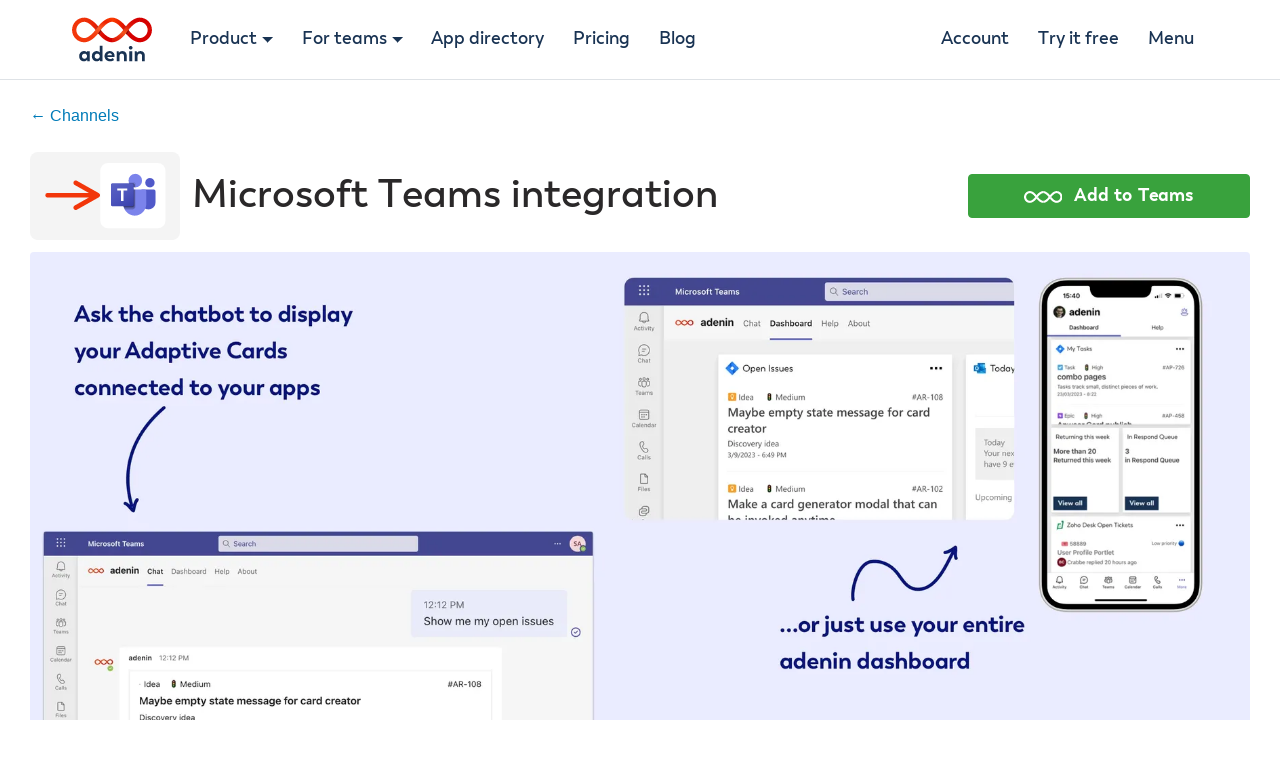

--- FILE ---
content_type: text/html; charset=UTF-8
request_url: https://www.adenin.com/channels/microsoft-teams/
body_size: 16006
content:
<!DOCTYPE html><html lang="en"><head><style>html{visibility:hidden;opacity:0}</style><link href="/assets/styles/styles.css" rel="stylesheet" type="text/css"/><title>Best and free apps for Microsoft Teams - adenin</title><meta property="og:title" content="Best and free apps for Microsoft Teams - adenin"/><meta property="og:url" content="https://www.adenin.com/channels/microsoft-teams/"/><meta property="og:type" content="website"/><meta property="og:image" content="https://a.storyblok.com/f/150016/2660x1200/4211bc1e0a/ms_teams.webp/m/1200x630"/><meta property="og:description" content="Turn Microsoft Teams into a powerful collaboration hub with the adenin chatbot"/><meta name="ahrefs-site-verification" content="0edc958364aaa294c6cb32b6b52d7f725f0692addd8bf197f5ab2600b773a9d6"><meta http-equiv="X-UA-Compatible" content="IE=edge"/><meta charset="UTF-8"><meta name="viewport" content="width=device-width,initial-scale=1"/><meta name="description" content="Turn Microsoft Teams into a powerful collaboration hub with the adenin chatbot"/><meta name="twitter:card" content="summary_large_image"/><meta name="twitter:image" content="https://a.storyblok.com/f/150016/2660x1200/4211bc1e0a/ms_teams.webp/m/1200x630"/><meta name="twitter:site" content="@adenin"/><meta name="twitter:title" content="Microsoft Teams integration"/><meta name="twitter:description" content="Turn Microsoft Teams into a powerful collaboration hub with the adenin chatbot"/><link rel="canonical" href="https://www.adenin.com/channels/microsoft-teams/"><link rel="alternate" type="application/rss+xml" title="RSS" href="https://blog.adenin.com/feed"><link rel="apple-touch-icon" sizes="180x180" href="/assets/images/apple-touch-icon.png"><link rel="icon" type="image/png" sizes="32x32" href="/assets/images/favicon-32x32.png"><link rel="icon" type="image/png" sizes="16x16" href="/assets/images/favicon-16x16.png"><link rel="shortcut icon" href="/assets/images/favicon.ico"><meta name="msapplication-TileColor" content="#193353"><meta name="theme-color" content="#193353"><link rel="dns-prefetch" href="https://www.googletagmanager.com"/><link rel="dns-prefetch" href="https://www.google-analytics.com"/><link rel="dns-prefetch" href="https://js.hs-analytics.net"/><link rel="preload" as="script" href="https://www.googletagmanager.com/gtag/js?id=UA-5643276-5"><link rel="preload" href="/assets/fonts/icons8.min.svg" as="font" type="image/svg+xml" crossorigin="anonymous"><link rel="preload" href="/assets/fonts/Trenda-regular-subset.woff2" as="font" type="font/woff2" crossorigin="anonymous"><link rel="preload" href="/assets/fonts/Trenda-bold-subset.woff2" as="font" type="font/woff2" crossorigin="anonymous"><link rel="preload" href="/assets/fonts/Trenda-semibold-subset.woff2" as="font" type="font/woff2" crossorigin="anonymous"><script>!function(){function c(e,o,t,n,r,s,i){var c="";if(t)switch(t.constructor){case Number:c=t===1/0?"; expires=Fri, 31 Dec 9999 23:59:59 GMT":"; max-age="+t;break;case String:c="; expires="+t;break;case Date:c="; expires="+t.toUTCString()}return encodeURIComponent(e)+"="+encodeURIComponent(o)+c+(r?"; domain="+r:"")+(n?"; path="+n:"")+(s?"; secure":"")+(i&&"no_restriction"!==i.toString().toLowerCase()?"lax"===i.toString().toLowerCase()||1===Math.ceil(i)||!0===i?"; samesite=lax":"none"===i.toString().toLowerCase()||i<0?"; samesite=none":"; samesite=strict":"")}var o=/[\-\.\+\*]/g,a=/^(?:expires|max\-age|path|domain|secure|samesite|httponly)$/i;window.docCookies={getItem:function(e){return e&&decodeURIComponent(document.cookie.replace(new RegExp("(?:(?:^|.*;)\\s*"+encodeURIComponent(e).replace(o,"\\$&")+"\\s*\\=\\s*([^;]*).*$)|^.*$"),"$1"))||null},setItem:function(e,o,t,n,r,s,i){return!(!e||a.test(e)||(document.cookie=c(e,o,t,n,r,s,i),0))},removeItem:function(e,o,t,n,r){return!!this.hasItem(e)&&(document.cookie=c(e,"","Thu, 01 Jan 1970 00:00:00 GMT",o,t,n,r),!0)},hasItem:function(e){return!(!e||a.test(e))&&new RegExp("(?:^|;\\s*)"+encodeURIComponent(e).replace(o,"\\$&")+"\\s*\\=").test(document.cookie)},keys:function(){for(var e=document.cookie.replace(/((?:^|\s*;)[^\=]+)(?=;|$)|^\s*|\s*(?:\=[^;]*)?(?:\1|$)/g,"").split(/\s*(?:\=[^;]*)?;\s*/),o=e.length,t=0;t<o;t++)e[t]=decodeURIComponent(e[t]);return e},clear:function(e,o,t,n){for(var r=this.keys(),s=r.length,i=0;i<s;i++)this.removeItem(r[i],e,o,t,n)}}}(),"undefined"!=typeof module&&void 0!==module.exports&&(module.exports=docCookies)</script><script>!function(e,t,a,n,g){e[n]=e[n]||[],e[n].push({"gtm.start":(new Date).getTime(),event:"gtm.js"});var m=t.getElementsByTagName(a)[0],r=t.createElement(a);r.async=!0,r.src="https://www.googletagmanager.com/gtm.js?id=GTM-WKRF97",m.parentNode.insertBefore(r,m)}(window,document,"script","dataLayer")</script><script>window.addEventListener('DOMContentLoaded', function() {
        (function() {
            var consentMode = docCookies.getItem('adenin_Proof_of_tracking_consent');
            var cookieMessage = document.querySelector('.cookie-message--global');
            var bodyDOMElement = document.querySelector('body');
            
            switch (consentMode) {
                case "0":
                    // no preference set, show banner
                    cookieMessage.style.display = "block";

                    // if accept button is clicked, update consent cookie
                    cookieMessage.querySelector('#accept').addEventListener('click', function(e) {
                        docCookies.setItem('adenin_Proof_of_tracking_consent', '1', new Date(Date.now() + 7884e8).toUTCString(), "/", null, true);
                        cookieMessage.style.display = "none";
                        bodyDOMElement.style.paddingTop = "0px";

                        gtag('config', 'UA-5643276-5', {
                            'anonymize_ip': false,
                        });

                        gtag('config', 'AW-1056330978', {
                            'anonymize_ip': false
                        });

                        document.head.insertAdjacentHTML("beforeend", `<style>#hubspot-messages-iframe-container.widget-align-right{bottom: 0px !important}</style>`);
                    })
                    break;

                case "1":
                    // cookie already set - do nothing
                    break;
            }
        })();
    });</script></head><body><noscript><iframe src="https://www.googletagmanager.com/ns.html?id=GTM-WKRF97" height="0" width="0" style="display:none;visibility:hidden"></iframe></noscript><noscript><div class="message visitor-message" style="background:var(--warning)"><strong>Javascript is disabled!</strong> Please enable Javascript in your browser for a better experience.</div></noscript><div class="message cookie-message cookie-message--global background-black" style="display:none"><div class="container d-flex flex-column flex-sm-row align-items-stretch align-items-sm-center py-2"><p class="mb-0">By continuing to use adenin.com you will be agreeing to the website <a class="text-underline" href="/legal/terms-of-use/" target="_blank" rel="noopener">Terms of Use</a> and the <a class="text-underline" href="/legal/cookie-policy/" target="_blank" rel="noopener">Use of Cookies</a> while using the website and our services. Please also read our <a class="text-underline" href="/legal/privacy-policy/" target="_blank" rel="noopener">Privacy Policy</a> under which, to the extent stated, you consent to the processing of your personal data.</p><button id="accept" class="btn btn-outline-light px-3 ml-sm-3 mt-2 mt-sm-0">Accept</button></div></div><nav class="navbar main-menu px-xl-5 px-2 px-md-3 border-bottom"><div class="company-logo"><a href="/" class="navbar-brand"><img src="/assets/images/identity/Logo_adenin.svg" height="45" width="80" alt="adenin Technologies"/></a></div><div class="main-navigation mr-auto"><ul class="nav"><li class="nav-item dropdown d-none d-sm-block"><a class="nav-link dropdown-toggle" href="#" id="product" data-toggle="dropdown" aria-haspopup="true" aria-expanded="false">Product</a><div class="dropdown-menu rounded border py-1" aria-labelledby="Product menu"><a class="dropdown-item" href="/personal-dashboard/">Personal dashboard</a> <a class="dropdown-item" href="/card-designer/">Card designer</a> <a class="dropdown-item" href="/digital-assistant/">Digital assistant</a> <a class="dropdown-item" href="/channels/">Intranet channels</a></div></li><li class="nav-item dropdown d-none d-sm-none d-md-block"><a class="nav-link dropdown-toggle" href="#" id="teams" data-toggle="dropdown" aria-haspopup="true" aria-expanded="false">For teams</a><div class="dropdown-menu rounded border py-1" aria-labelledby="For teams menu"><span class="dropdown-header h6">By team function</span> <a class="dropdown-item" href="https://blog.adenin.com/digital-assistant-for-hr/" target="_blank">Human Resources</a> <a class="dropdown-item" href="https://blog.adenin.com/digital-assistant-for-marketing/">Marketing</a> <a class="dropdown-item" href="https://blog.adenin.com/digital-assistant-for-internal-comms/" target="_blank">Internal comms</a> <a class="dropdown-item" href="https://blog.adenin.com/digital-assistant-for-it/" target="_blank">IT department</a> <a class="dropdown-item" href="https://blog.adenin.com/front-line-worker-intranet/" target="_blank">Front-line workers</a> <a class="dropdown-item" href="/digital-assistant/enterprise/">Company-wide rollout</a><div class="dropdown-divider"></div><span class="dropdown-header h6">By intranet platform</span> <a class="dropdown-item" href="/channels/sharepoint/">SharePoint</a> <a class="dropdown-item" href="/channels/viva-connections/">Viva Connections</a> <a class="dropdown-item" href="/channels/wordpress/">Wordpress</a><div class="dropdown-divider"></div><span class="dropdown-header h6">By use case</span> <a class="dropdown-item" href="/card-designer/">Make Adaptive Cards</a> <a class="dropdown-item" href="/digital-assistant/">Use a chatbot</a> <a class="dropdown-item" href="/personal-dashboard/">Team dashboard</a></div></li><li class="nav-item d-none d-sm-block"><a class="nav-link main-nav" href="/apps/"><span class="d-none d-sm-none d-md-none d-lg-none d-xl-block">App directory</span><span class="d-sm-block d-md-block d-lg-block d-xl-none">Apps</span></a></li><li class="nav-item d-none d-sm-block"><a class="nav-link main-nav" href="/pricing/">Pricing</a></li><li class="nav-item d-none d-sm-block"><a class="nav-link main-nav" href="https://blog.adenin.com/">Blog</a></li></ul></div><div class="side-navigation"><ul class="nav"><li class="nav-item d-none d-sm-none d-md-none d-lg-block"><a class="nav-link main-nav" href="#" data-toggle="modal" data-target="#login-modal">Account</a></li><li class="nav-item"><a id="menu--btn-register" class="nav-link" href="#" data-toggle="modal" data-target="#signup-modal">Try it free</a></li><li class="nav-item"><a class="nav-link main-nav" href="#" data-toggle="modal" data-target="#side-menu">Menu</a></li></ul></div><div id="side-menu" class="small-screen-menu shadow"><div class="small-nav m-2 p-2"><div class="mb-4"><button type="button" class="close" data-dismiss="modal" aria-label="Close"><span aria-hidden="true"><svg xmlns="http://www.w3.org/2000/svg" x="0px" y="0px" width="35" height="35" viewBox="0 0 48 48" style="fill:#193353"><path d="M 39.486328 6.9785156 A 1.50015 1.50015 0 0 0 38.439453 7.4394531 L 24 21.878906 L 9.5605469 7.4394531 A 1.50015 1.50015 0 0 0 8.484375 6.984375 A 1.50015 1.50015 0 0 0 7.4394531 9.5605469 L 21.878906 24 L 7.4394531 38.439453 A 1.50015 1.50015 0 1 0 9.5605469 40.560547 L 24 26.121094 L 38.439453 40.560547 A 1.50015 1.50015 0 1 0 40.560547 38.439453 L 26.121094 24 L 40.560547 9.5605469 A 1.50015 1.50015 0 0 0 39.486328 6.9785156 z"></path></svg></span></button></div></div><div class="small-nav border-bottom pb-1 mb-2 d-lg-none" id="spillover"><ul class="w-80 mx-auto nav flex-column"><li class="nav-item dropdown d-sm-none"><a class="nav-link dropdown-toggle" href="#" id="product-small" data-toggle="dropdown" aria-haspopup="true" aria-expanded="false">Product</a><div class="dropdown-menu rounded border w-100 py-1" aria-labelledby="Product menu mobile"><a class="dropdown-item" href="/personal-dashboard/">Personal dashboard</a> <a class="dropdown-item" href="/card-designer/">Card designer</a> <a class="dropdown-item" href="/digital-assistant/">Digital assistant</a> <a class="dropdown-item" href="/channels/">Intranet channels</a></div></li><li class="nav-item dropdown d-md-none"><a class="nav-link dropdown-toggle" href="#" id="teams-small" data-toggle="dropdown" aria-haspopup="true" aria-expanded="false">For teams</a><div class="dropdown-menu rounded border w-100 py-1" aria-labelledby="For teams menu mobile"><span class="dropdown-header h6">By team function</span> <a class="dropdown-item" href="https://blog.adenin.com/digital-assistant-for-hr/" target="_blank">Human Resources</a> <a class="dropdown-item" href="https://blog.adenin.com/digital-assistant-for-marketing/">Marketing</a> <a class="dropdown-item" href="https://blog.adenin.com/digital-assistant-for-internal-comms/" target="_blank">Internal comms</a> <a class="dropdown-item" href="https://blog.adenin.com/digital-assistant-for-it/" target="_blank">IT department</a> <a class="dropdown-item" href="https://blog.adenin.com/front-line-worker-intranet/" target="_blank">Front-line workers</a> <a class="dropdown-item" href="/digital-assistant/enterprise/">Company-wide rollout</a><div class="dropdown-divider"></div><span class="dropdown-header h6">By intranet platform</span> <a class="dropdown-item" href="/channels/sharepoint/">SharePoint</a> <a class="dropdown-item" href="/channels/viva-connections/">Viva Connections</a> <a class="dropdown-item" href="/channels/wordpress/">Wordpress</a><div class="dropdown-divider"></div><span class="dropdown-header h6">By use case</span> <a class="dropdown-item" href="/card-designer/">Make Adaptive Cards</a> <a class="dropdown-item" href="/digital-assistant/">Use a chatbot</a> <a class="dropdown-item" href="/personal-dashboard/">Team dashboard</a></div></li><li class="nav-item d-sm-none"><a class="nav-link main-nav" href="/apps/"><span class="d-none d-sm-none d-md-none d-lg-none d-xl-block">App directory</span><span class="d-sm-block d-md-block d-lg-block d-xl-none">Apps</span></a></li><li class="nav-item d-sm-none"><a class="nav-link main-nav" href="/pricing/">Pricing</a></li><li class="nav-item d-sm-none"><a class="nav-link main-nav" href="https://blog.adenin.com/">Blog</a></li><li class="nav-item d-lg-none"><a class="nav-link main-nav" href="#" data-toggle="modal" data-target="#login-modal">Account</a></li></ul></div><div class="small-nav"><ul class="w-80 mx-auto nav flex-column"><li class="nav-item"><a class="nav-link main-nav" href="/intranet-software/">Intranet software</a></li><li class="nav-item"><a class="nav-link main-nav" href="/company/about/">About us</a></li><li class="nav-item"><a class="nav-link main-nav" href="https://docs.adenin.com/">Docs</a></li><li class="nav-item"><a class="nav-link main-nav" href="/contact/">Support</a></li><li class="nav-item"><a class="nav-link main-nav" href="/digital-assistant/contact-sales">Book a demo</a></li><li class="nav-item"><a class="nav-link main-nav" href="/contact/">Contact the team</a></li><li class="nav-item"><a class="nav-link main-nav" href="/search/">Search</a></li><li class="nav-item"><a class="nav-link main-nav" href="#" data-toggle="modal" data-target="#newsletter-modal">Subscribe to updates</a><div class="modal fade mx-auto" id="newsletter-modal" tabindex="-1" role="dialog" aria-hidden="true"><div class="modal-dialog modal-lg modal-dialog-centered" role="document"><div class="modal-content"><div class="modal-header"><button type="button" class="close" data-dismiss="modal" aria-label="Close"><span aria-hidden="true">&times;</span></button></div><div class="modal-body"><div class="row"><div class="col-lg-7"><h2>Get updates straight to your inbox</h2><p>By subscribing to notifications for our platform, you'll never miss when we add new features, apps and bugfixes. And you also get hand-picked articles from our blog with expert tips to enhance your employee experience!</p><div class="mb-4"><form class="adenin-form form-inline newsletter-form" accept-charset="UTF-8" id="webcaptureform" novalidate><input type="hidden" name="formID" value="dc08be09-c59d-4760-98b8-f77707ac6ac7"> <input class="d-none" name="requested" value="Subscribed to newsletter"> <input type="hidden" name="returnURL" value="javascript:;"> <input class="d-none" type="checkbox" name="subscribe_to_newsletter" value="true" checked><div class="input-group w-100"><label class="font-weight-bold d-block w-100">Email Address</label> <input autocomplete="email" name="email" class="form-control text" placeholder="Your work email" type="email" required> <button id="CTA26" name="subscribe" type="submit" class="btn btn-primary call-to-action" style="height:45px">Subscribe</button></div></form><div id="newsletter-success-alert" class="alert alert-success" style="display:none"><span style="font-weight:600">Thank you!</span><br/>Please check your inbox for a confirmation&nbsp;email.</div></div></div><div class="col-6 col-lg-4 mx-auto align-vertical"><img alt="Sign up to the adenin Newsletter" class="img-fluid lazyload" data-src="/assets/images/newsletter-mailbox.svg"></div></div></div></div></div></div></li><li class="nav-item"><a class="nav-link main-nav" target="_blank" href="https://adenin.statuspage.io/">System status</a></li></ul></div></div></nav><main id="overlay" class="loading"><div class="container my-3"><div class="row col"><a href="/channels/">← Channels</a></div></div><div class="container"><div class="row" id="apptitle"><div id="integrations--content-wrapper" class="col"><div class="d-flex flex-row align-items-center"><div id="integrations--icon" style="width:150px;position:relative;overflow:auto;height:100%"><img class="w-100 ls-is-cached lazyloaded" src="/assets/images/Integration_icon.svg" alt="adenin integrations" loading="lazy" style="height:auto"> <img class="icon position-absolute" src="https://a.storyblok.com/f/150016/a1e9432009/microsoft-teams-new.svg" alt="Microsoft Teams integration" style="max-width:30%;transform:translate(-154%,45%);height:auto;width:inherit;max-height:45px"></div><h1 class="h2 ml-2 mb-0 d-inline">Microsoft Teams integration</h1></div></div><div id="integrations--sidebar-wrapper" class="col-lg-4 col-xl-3 d-flex flex-column align-vertical mt-2 mt-lg-0"><a id="add-to-assistant" href="https://teams.microsoft.com/l/app/75950394-5cb3-4f08-80c4-16574d56a668?source=app-details-dialog" rel="nofollow noopener" target="_blank" class="btn btn-block btn-success px-4 notebook-install-link rounded" data-toggle="tooltip" data-html="true" title="
                Opens externally in Microsoft Teams 
                "><img height="12" class="mr-1" alt="Digital Assistant logo" src="/assets/images/identity/adenin_helix_light.svg"> Add to Teams </a><button id="copy-btn" class="btn btn-outline-secondary mt-2 btn-block d-none rounded" data-container="body" data-toggle="popover" data-content="Copied to clipboard"><svg xmlns="http://www.w3.org/2000/svg" style="width:25px;fill:currentColor;vertical-align:top" viewBox="0 0 48 48"><path d="M 18.5 5 C 15.480226 5 13 7.4802259 13 10.5 L 13 32.5 C 13 35.519774 15.480226 38 18.5 38 L 34.5 38 C 37.519774 38 40 35.519774 40 32.5 L 40 10.5 C 40 7.4802259 37.519774 5 34.5 5 L 18.5 5 z M 18.5 8 L 34.5 8 C 35.898226 8 37 9.1017741 37 10.5 L 37 32.5 C 37 33.898226 35.898226 35 34.5 35 L 18.5 35 C 17.101774 35 16 33.898226 16 32.5 L 16 10.5 C 16 9.1017741 17.101774 8 18.5 8 z M 11 10 L 9.78125 10.8125 C 8.66825 11.5545 8 12.803625 8 14.140625 L 8 33.5 C 8 38.747 12.253 43 17.5 43 L 30.859375 43 C 32.197375 43 33.4465 42.33175 34.1875 41.21875 L 35 40 L 17.5 40 C 13.91 40 11 37.09 11 33.5 L 11 10 z"/></svg> Copy Card Share URL</button></div></div><div class="row no-gutters mt-2 mb-4" id="integration--visual"><img src="https://a.storyblok.com/f/150016/2660x1200/4211bc1e0a/ms_teams.webp/m/1000x0" width="1410" height="636" class="w-100 rounded img-fluid" alt="Microsoft Teams integration integration from adenin" srcset="https://a.storyblok.com/f/150016/2660x1200/4211bc1e0a/ms_teams.webp/m/500x0 500w, https://a.storyblok.com/f/150016/2660x1200/4211bc1e0a/ms_teams.webp/m/1000x0 1000w, https://a.storyblok.com/f/150016/2660x1200/4211bc1e0a/ms_teams.webp/m/1800x0 1410w, https://a.storyblok.com/f/150016/2660x1200/4211bc1e0a/ms_teams.webp 2660w," sizes="
            (min-width: 1400px) 80vw,
            (min-width: 992px) 85vw,
            100vw"></div><div class="container mb-4"><div class="row"><div class="pl-lg-4 col-md-3 mb-4 order-1 order-md-2"><div id="meta-column" class="sticky-top"><div id="sticky-add-to-assistant-btn" class="d-none py-2"><a id="add-to-assistant" href="https://teams.microsoft.com/l/app/75950394-5cb3-4f08-80c4-16574d56a668?source=app-details-dialog" rel="nofollow noopener" target="_blank" class="btn btn-block btn-success notebook-install-link rounded" data-toggle="tooltip" data-html="true" title="
                    Opens externally in Microsoft Teams 
                    "><img height="12" class="mr-1" alt="Digital Assistant logo" src="/assets/images/identity/adenin_helix_light.svg"> Add to Teams </a><button id="copy-btn" class="btn btn-outline-secondary mt-2 btn-block d-none rounded" data-container="body" data-toggle="popover" data-content="Copied to clipboard"><svg xmlns="http://www.w3.org/2000/svg" style="width:25px;fill:currentColor;vertical-align:top" viewBox="0 0 48 48"><path d="M 18.5 5 C 15.480226 5 13 7.4802259 13 10.5 L 13 32.5 C 13 35.519774 15.480226 38 18.5 38 L 34.5 38 C 37.519774 38 40 35.519774 40 32.5 L 40 10.5 C 40 7.4802259 37.519774 5 34.5 5 L 18.5 5 z M 18.5 8 L 34.5 8 C 35.898226 8 37 9.1017741 37 10.5 L 37 32.5 C 37 33.898226 35.898226 35 34.5 35 L 18.5 35 C 17.101774 35 16 33.898226 16 32.5 L 16 10.5 C 16 9.1017741 17.101774 8 18.5 8 z M 11 10 L 9.78125 10.8125 C 8.66825 11.5545 8 12.803625 8 14.140625 L 8 33.5 C 8 38.747 12.253 43 17.5 43 L 30.859375 43 C 32.197375 43 33.4465 42.33175 34.1875 41.21875 L 35 40 L 17.5 40 C 13.91 40 11 37.09 11 33.5 L 11 10 z"/></svg> Copy Card Share URL</button></div><small class="d-block">Made by <span class="d-block text-muted"><svg width="1.45em" height="1.45em" xmlns="http://www.w3.org/2000/svg" viewBox="0 0 30 30" fill="#4CAF50"><path d="M15 3a12 12 0 1 0 0 24 12 12 0 0 0 0-24zm6.7 9.7-7.55 7.57a1 1 0 0 1-1.42 0L9.28 16.8a1 1 0 1 1 1.41-1.41l2.75 2.75 6.85-6.86a1 1 0 1 1 1.42 1.42z"/></svg> adenin</span></small> <small class="d-block text-muted mt-2">Updated Jul 19 2023</small><div class="mt-2 d-none d-md-block"><small>Channel features</small> <a class="d-block" href="/apps/" target="_blank"><small class="dashed-link text-muted">Use apps within</small></a> <a class="d-block" href="/card-designer/" target="_blank"><small class="dashed-link text-muted">Can embed Cards</small></a> <a href="/digital-assistant/" target="_blank"><small class="dashed-link text-muted">Is a chatbot</small></a> <a href="/personal-dashboard/" target="_blank"><small class="dashed-link text-muted">Provides dashboards</small></a></div></div></div><div id="appdescription" class="col-md-9 order-2 order-md-1"><div class="row"><nav class="w-100"><div class="nav nav-tabs justify-content-center" id="nav-tab" role="tablist"><a class="nav-item nav-link active" id="nav-description-tab" data-toggle="tab" href="#nav-description" role="tab" aria-controls="nav-description" aria-selected="true">Description</a> <a class="nav-item nav-link" id="nav-instructions-tab" data-toggle="tab" href="#nav-instructions" role="tab" aria-controls="nav-instructions" aria-selected="false">Installation</a> <a class="nav-item nav-link" id="nav-screenshots-tab" data-toggle="tab" href="#nav-screenshots" role="tab" aria-controls="nav-screenshots" aria-selected="false">Screenshots</a></div></nav></div><div class="tab-content" id="nav-tabContent"><div class="mt-2 tab-pane fade active show" id="nav-description" role="tabpanel" aria-labelledby="nav-description-tab"><p class="lead my-1">Turn Microsoft Teams into a powerful collaboration hub with the adenin chatbot</p><div id="storyblok-content"><p>Ask your adenin smart assistant anything in Microsoft Teams, just <strong>like you would ask a colleague</strong>. The built-in language processor, understands <strong>user questions naturally</strong> and pulls up the correct real-time data to fulfill their request.</p><ul><li><p><strong>Save your team valuable time by giving them instant answers</strong> to questions that would take them forever to find across multiple browser tabs</p></li><li><p>Show rich media, lists and buttons in the response by using the<strong> built-in Adaptive Card designer</strong> that displays your data beautifully</p></li><li><p><strong>Increase your teams&#39; productivity</strong> by connecting adenin to all those other workplace applications that your users might like to easily query throughout the day, and from on the go.</p></li></ul><p>You can even <strong>access your adenin dashboard</strong> from the <em>Dashboard</em> tab, which makes it even easier for your teams workplace tools to be presented in a cohesive UI that can be easily checked anywhere Teams is available.</p></div></div><div class="mt-2 tab-pane fade" id="nav-instructions" role="tabpanel" aria-labelledby="nav-instructions-tab"><div id="storyblok-content"><p>Simply follow the <em>Add to Teams</em> button to open the adenin app in Microsoft Teams. Click <em>Add</em> to add it to your Teams account.</p><figure class="wp-block-image"><img class="lazyload lazypreload" loading="lazy" width="" height="" data-src="https://a.storyblok.com/f/150016/2504x1516/eb8118b7b7/add-adenin-chatbot-to-ms-teams.png/m/x0" data-srcset="https://a.storyblok.com/f/150016/2504x1516/eb8118b7b7/add-adenin-chatbot-to-ms-teams.png/m/x0 1x, https://a.storyblok.com/f/150016/2504x1516/eb8118b7b7/add-adenin-chatbot-to-ms-teams.png/m/0x0 2x" data-lightbox="https://a.storyblok.com/f/150016/2504x1516/eb8118b7b7/add-adenin-chatbot-to-ms-teams.png" alt=""><figcaption><p></p></figcaption></figure><p>Then you can choose between <em>Chat</em> and <em>Dashboard</em> to either speak to the chatbot or see your <a href="https://app.adenin.com/" target="_self" linktype="url">personal dashboard</a>.</p><p>If you see an error message like this, it&#39;s likely that you don&#39;t have the correct permissions to install our Teams app. Please contact your administrator.</p><figure class="wp-block-image"><img class="lazyload lazypreload" loading="lazy" width="" height="" data-src="https://a.storyblok.com/f/150016/1414x496/78669c8217/ms-teams-something-went-wrong-error-message-explanation.png/m/x0" data-srcset="https://a.storyblok.com/f/150016/1414x496/78669c8217/ms-teams-something-went-wrong-error-message-explanation.png/m/x0 1x, https://a.storyblok.com/f/150016/1414x496/78669c8217/ms-teams-something-went-wrong-error-message-explanation.png/m/0x0 2x" data-lightbox="https://a.storyblok.com/f/150016/1414x496/78669c8217/ms-teams-something-went-wrong-error-message-explanation.png" alt=""><figcaption><p></p></figcaption></figure></div></div><div class="mt-2 tab-pane fade" id="nav-screenshots" role="tabpanel" aria-labelledby="nav-screenshots-tab"><div id="screenshots" class="mt-4"><div class="integration-screenshot--wrapper"><div class="inner"><div class="position-relative background-light" style="flex-basis:100%"><div class="integration-screenshot"><img class="lazyload" data-src="https://a.storyblok.com/f/150016/689x497/5054e22134/ms-teams-app-with-news.png" alt=""></div></div></div></div><div class="integration-screenshot--wrapper"><div class="inner"><div class="position-relative background-light" style="flex-basis:100%"><div class="integration-screenshot"><img class="lazyload" data-src="https://a.storyblok.com/f/150016/1129x970/0c7e112c54/jira-open-issues-answer-in-ms-teams.png" alt=""></div></div></div></div><div class="integration-screenshot--wrapper"><div class="inner"><div class="position-relative background-light" style="flex-basis:100%"><div class="integration-screenshot"><img class="lazyload" data-src="https://a.storyblok.com/f/150016/1158x831/fd1488208c/adenin-adaptive-cards-dashboard-in-ms-teams.png" alt=""></div></div></div></div><div class="integration-screenshot--wrapper"><div class="inner"><div class="position-relative background-light" style="flex-basis:100%"><div class="integration-screenshot"><img class="lazyload" data-src="https://a.storyblok.com/f/150016/385x831/5ab3960fcb/adaptive-card-dashbaord-on-the-go.png" alt=""></div></div></div></div></div></div></div></div></div><div class="row mt-3"><div class="col-md-12"><h2 class="h3 font-weight-bold">100+ free Microsoft Teams apps</h2><p class="text-muted mb-0">Connect the Microsoft Teams integration with one of 159 free apps that are available from the <a href="/apps/" class="dashed-link text-muted">App Directory</a> (requires <a href="#" data-toggle="modal" data-target="#signup-modal" class="dashed-link text-muted">free account</a>)</p></div></div><div class="row mt-3"><div class="col-md-12 app-directory"><div class="card-list reduced" id="apps_list"><div class="app-card--wrapper app-card--md"><a href="/apps/asana/microsoft-teams/" target="_blank"><div class="card app-card px-3"><div class="d-flex flex-row align-items-center mb-2"><img class="lazyload square-logo-sm" data-src="/assets/logos/asana.svg" alt="Asana  logo" style="margin:0 1rem 0 0;max-width:75px;max-height:40px"> <span class="title">Asana </span><span class="ml-auto badge badge-pill badge-success rounded" style="font-size:70%">Popular</span></div><small class="mb-0 text-muted" style="line-height:1.4rem">Get the power of a smart assistant that talks to your Asana data and pin relevant Adaptive Cards to the built-in dashboard</small></div></a></div><div class="app-card--wrapper app-card--md"><a href="/apps/box/microsoft-teams/" target="_blank"><div class="card app-card px-3"><div class="d-flex flex-row align-items-center mb-2"><img class="lazyload square-logo-sm" data-src="/assets/logos/box.svg" alt="Box  logo" style="margin:0 1rem 0 0;max-width:75px;max-height:40px"> <span class="title">Box</span></div><small class="mb-0 text-muted" style="line-height:1.4rem">Get the power of a smart assistant that talks to your Box data and pin relevant Adaptive Cards to the built-in dashboard</small></div></a></div><div class="app-card--wrapper app-card--md"><a href="/apps/calendly/microsoft-teams/" target="_blank"><div class="card app-card px-3"><div class="d-flex flex-row align-items-center mb-2"><img class="lazyload square-logo-sm" data-src="/assets/logos/calendly.svg" alt="Calendly  logo" style="margin:0 1rem 0 0;max-width:75px;max-height:40px"> <span class="title">Calendly</span></div><small class="mb-0 text-muted" style="line-height:1.4rem">Get the power of a smart assistant that talks to your Calendly data and pin relevant Adaptive Cards to the built-in dashboard</small></div></a></div><div class="app-card--wrapper app-card--md"><a href="/apps/clickup/microsoft-teams/" target="_blank"><div class="card app-card px-3"><div class="d-flex flex-row align-items-center mb-2"><img class="lazyload square-logo-sm" data-src="/assets/logos/clickup.svg" alt="ClickUp  logo" style="margin:0 1rem 0 0;max-width:75px;max-height:40px"> <span class="title">ClickUp</span></div><small class="mb-0 text-muted" style="line-height:1.4rem">Get the power of a smart assistant that talks to your ClickUp data and pin relevant Adaptive Cards to the built-in dashboard</small></div></a></div><div class="app-card--wrapper app-card--md"><a href="/apps/confluence/microsoft-teams/" target="_blank"><div class="card app-card px-3"><div class="d-flex flex-row align-items-center mb-2"><img class="lazyload square-logo-sm" data-src="/assets/logos/confluence.svg" alt="Atlassian Confluence  logo" style="margin:0 1rem 0 0;max-width:75px;max-height:40px"> <span class="title">Atlassian Confluence</span></div><small class="mb-0 text-muted" style="line-height:1.4rem">Get the power of a smart assistant that talks to your Atlassian Confluence data and pin relevant Adaptive Cards to the built-in dashboard</small></div></a></div><div class="app-card--wrapper app-card--md"><a href="/apps/dropbox/microsoft-teams/" target="_blank"><div class="card app-card px-3"><div class="d-flex flex-row align-items-center mb-2"><img class="lazyload square-logo-sm" data-src="/assets/logos/dropbox.svg" alt="Dropbox  logo" style="margin:0 1rem 0 0;max-width:75px;max-height:40px"> <span class="title">Dropbox</span></div><small class="mb-0 text-muted" style="line-height:1.4rem">Get the power of a smart assistant that talks to your Dropbox data and pin relevant Adaptive Cards to the built-in dashboard</small></div></a></div><div class="app-card--wrapper app-card--md"><a href="/apps/freshbooks/microsoft-teams/" target="_blank"><div class="card app-card px-3"><div class="d-flex flex-row align-items-center mb-2"><img class="lazyload square-logo-sm" data-src="/assets/logos/freshbooks.svg" alt="FreshBooks  logo" style="margin:0 1rem 0 0;max-width:75px;max-height:40px"> <span class="title">FreshBooks</span></div><small class="mb-0 text-muted" style="line-height:1.4rem">Get the power of a smart assistant that talks to your FreshBooks data and pin relevant Adaptive Cards to the built-in dashboard</small></div></a></div><div class="app-card--wrapper app-card--md"><a href="/apps/freshdesk/microsoft-teams/" target="_blank"><div class="card app-card px-3"><div class="d-flex flex-row align-items-center mb-2"><img class="lazyload square-logo-sm" data-src="/assets/logos/freshdesk.svg" alt="Freshdesk  logo" style="margin:0 1rem 0 0;max-width:75px;max-height:40px"> <span class="title">Freshdesk</span></div><small class="mb-0 text-muted" style="line-height:1.4rem">Get the power of a smart assistant that talks to your Freshdesk data and pin relevant Adaptive Cards to the built-in dashboard</small></div></a></div><div class="app-card--wrapper app-card--md"><a href="/apps/freshsales/microsoft-teams/" target="_blank"><div class="card app-card px-3"><div class="d-flex flex-row align-items-center mb-2"><img class="lazyload square-logo-sm" data-src="/assets/logos/freshsales.svg" alt="Freshsales  logo" style="margin:0 1rem 0 0;max-width:75px;max-height:40px"> <span class="title">Freshsales</span></div><small class="mb-0 text-muted" style="line-height:1.4rem">Get the power of a smart assistant that talks to your Freshsales data and pin relevant Adaptive Cards to the built-in dashboard</small></div></a></div><div class="app-card--wrapper app-card--md"><a href="/apps/freshservice/microsoft-teams/" target="_blank"><div class="card app-card px-3"><div class="d-flex flex-row align-items-center mb-2"><img class="lazyload square-logo-sm" data-src="/assets/logos/freshservice.svg" alt="Freshservice  logo" style="margin:0 1rem 0 0;max-width:75px;max-height:40px"> <span class="title">Freshservice </span><span class="ml-auto badge badge-pill badge-success rounded" style="font-size:70%">Popular</span></div><small class="mb-0 text-muted" style="line-height:1.4rem">Get the power of a smart assistant that talks to your Freshservice data and pin relevant Adaptive Cards to the built-in dashboard</small></div></a></div><div class="app-card--wrapper app-card--md"><a href="/apps/github/microsoft-teams/" target="_blank"><div class="card app-card px-3"><div class="d-flex flex-row align-items-center mb-2"><img class="lazyload square-logo-sm" data-src="/assets/logos/github.svg" alt="GitHub  logo" style="margin:0 1rem 0 0;max-width:75px;max-height:40px"> <span class="title">GitHub </span><span class="ml-auto badge badge-pill badge-success rounded" style="font-size:70%">Popular</span></div><small class="mb-0 text-muted" style="line-height:1.4rem">Get the power of a smart assistant that talks to your GitHub data and pin relevant Adaptive Cards to the built-in dashboard</small></div></a></div><div class="app-card--wrapper app-card--md"><a href="/apps/gitlab/microsoft-teams/" target="_blank"><div class="card app-card px-3"><div class="d-flex flex-row align-items-center mb-2"><img class="lazyload square-logo-sm" data-src="/assets/logos/gitlab.svg" alt="GitLab  logo" style="margin:0 1rem 0 0;max-width:75px;max-height:40px"> <span class="title">GitLab </span><span class="ml-auto badge badge-pill badge-success rounded" style="font-size:70%">Popular</span></div><small class="mb-0 text-muted" style="line-height:1.4rem">Get the power of a smart assistant that talks to your GitLab data and pin relevant Adaptive Cards to the built-in dashboard</small></div></a></div><div class="app-card--wrapper app-card--md"><a href="/apps/google-calendar/microsoft-teams/" target="_blank"><div class="card app-card px-3"><div class="d-flex flex-row align-items-center mb-2"><img class="lazyload square-logo-sm" data-src="/assets/logos/google-calendar.svg" alt="Google Calendar  logo" style="margin:0 1rem 0 0;max-width:75px;max-height:40px"> <span class="title">Google Calendar </span><span class="ml-auto badge badge-pill badge-success rounded" style="font-size:70%">Popular</span></div><small class="mb-0 text-muted" style="line-height:1.4rem">Get the power of a smart assistant that talks to your Google Calendar data and pin relevant Adaptive Cards to the built-in dashboard</small></div></a></div><div class="app-card--wrapper app-card--md"><a href="/apps/google-drive/microsoft-teams/" target="_blank"><div class="card app-card px-3"><div class="d-flex flex-row align-items-center mb-2"><img class="lazyload square-logo-sm" data-src="/assets/logos/google-drive.svg" alt="Google Drive  logo" style="margin:0 1rem 0 0;max-width:75px;max-height:40px"> <span class="title">Google Drive</span></div><small class="mb-0 text-muted" style="line-height:1.4rem">Get the power of a smart assistant that talks to your Google Drive data and pin relevant Adaptive Cards to the built-in dashboard</small></div></a></div><div class="app-card--wrapper app-card--md"><a href="/apps/google-fit/microsoft-teams/" target="_blank"><div class="card app-card px-3"><div class="d-flex flex-row align-items-center mb-2"><img class="lazyload square-logo-sm" data-src="/assets/logos/google-fit.svg" alt="Google Fit  logo" style="margin:0 1rem 0 0;max-width:75px;max-height:40px"> <span class="title">Google Fit</span></div><small class="mb-0 text-muted" style="line-height:1.4rem">Get the power of a smart assistant that talks to your Google Fit data and pin relevant Adaptive Cards to the built-in dashboard</small></div></a></div><div class="app-card--wrapper app-card--md"><a href="/apps/google-forms/microsoft-teams/" target="_blank"><div class="card app-card px-3"><div class="d-flex flex-row align-items-center mb-2"><img class="lazyload square-logo-sm" data-src="/assets/logos/google-forms.svg" alt="Google Forms  logo" style="margin:0 1rem 0 0;max-width:75px;max-height:40px"> <span class="title">Google Forms</span></div><small class="mb-0 text-muted" style="line-height:1.4rem">Get the power of a smart assistant that talks to your Google Forms data and pin relevant Adaptive Cards to the built-in dashboard</small></div></a></div><div class="app-card--wrapper app-card--md"><a href="/apps/google-gmail/microsoft-teams/" target="_blank"><div class="card app-card px-3"><div class="d-flex flex-row align-items-center mb-2"><img class="lazyload square-logo-sm" data-src="/assets/logos/google-gmail.svg" alt="Google Mail  logo" style="margin:0 1rem 0 0;max-width:75px;max-height:40px"> <span class="title">Google Mail</span></div><small class="mb-0 text-muted" style="line-height:1.4rem">Get the power of a smart assistant that talks to your Google Mail data and pin relevant Adaptive Cards to the built-in dashboard</small></div></a></div><div class="app-card--wrapper app-card--md"><a href="/apps/google-sheets/microsoft-teams/" target="_blank"><div class="card app-card px-3"><div class="d-flex flex-row align-items-center mb-2"><img class="lazyload square-logo-sm" data-src="/assets/logos/google-sheets.svg" alt="Google Sheets  logo" style="margin:0 1rem 0 0;max-width:75px;max-height:40px"> <span class="title">Google Sheets</span></div><small class="mb-0 text-muted" style="line-height:1.4rem">Get the power of a smart assistant that talks to your Google Sheets data and pin relevant Adaptive Cards to the built-in dashboard</small></div></a></div><div class="app-card--wrapper app-card--md"><a href="/apps/google-tasks/microsoft-teams/" target="_blank"><div class="card app-card px-3"><div class="d-flex flex-row align-items-center mb-2"><img class="lazyload square-logo-sm" data-src="/assets/logos/google-tasks.svg" alt="Google Tasks  logo" style="margin:0 1rem 0 0;max-width:75px;max-height:40px"> <span class="title">Google Tasks</span></div><small class="mb-0 text-muted" style="line-height:1.4rem">Get the power of a smart assistant that talks to your Google Tasks data and pin relevant Adaptive Cards to the built-in dashboard</small></div></a></div><div class="app-card--wrapper app-card--md"><a href="/apps/harvest/microsoft-teams/" target="_blank"><div class="card app-card px-3"><div class="d-flex flex-row align-items-center mb-2"><img class="lazyload square-logo-sm" data-src="/assets/logos/harvest.svg" alt="Harvest  logo" style="margin:0 1rem 0 0;max-width:75px;max-height:40px"> <span class="title">Harvest</span></div><small class="mb-0 text-muted" style="line-height:1.4rem">Get the power of a smart assistant that talks to your Harvest data and pin relevant Adaptive Cards to the built-in dashboard</small></div></a></div><div class="app-card--wrapper app-card--md"><a href="/apps/hetzner/microsoft-teams/" target="_blank"><div class="card app-card px-3"><div class="d-flex flex-row align-items-center mb-2"><img class="lazyload square-logo-sm" data-src="/assets/logos/hetzner.svg" alt="Hetzner  logo" style="margin:0 1rem 0 0;max-width:75px;max-height:40px"> <span class="title">Hetzner</span></div><small class="mb-0 text-muted" style="line-height:1.4rem">Get the power of a smart assistant that talks to your Hetzner data and pin relevant Adaptive Cards to the built-in dashboard</small></div></a></div><div class="app-card--wrapper app-card--md"><a href="/apps/hubspot/microsoft-teams/" target="_blank"><div class="card app-card px-3"><div class="d-flex flex-row align-items-center mb-2"><img class="lazyload square-logo-sm" data-src="/assets/logos/hubspot.svg" alt="HubSpot CRM  logo" style="margin:0 1rem 0 0;max-width:75px;max-height:40px"> <span class="title">HubSpot CRM </span><span class="ml-auto badge badge-pill badge-success rounded" style="font-size:70%">Popular</span></div><small class="mb-0 text-muted" style="line-height:1.4rem">Get the power of a smart assistant that talks to your HubSpot CRM data and pin relevant Adaptive Cards to the built-in dashboard</small></div></a></div><div class="app-card--wrapper app-card--md"><a href="/apps/intercom/microsoft-teams/" target="_blank"><div class="card app-card px-3"><div class="d-flex flex-row align-items-center mb-2"><img class="lazyload square-logo-sm" data-src="/assets/logos/intercom.svg" alt="Intercom  logo" style="margin:0 1rem 0 0;max-width:75px;max-height:40px"> <span class="title">Intercom</span></div><small class="mb-0 text-muted" style="line-height:1.4rem">Get the power of a smart assistant that talks to your Intercom data and pin relevant Adaptive Cards to the built-in dashboard</small></div></a></div><div class="app-card--wrapper app-card--md"><a href="/apps/jira/microsoft-teams/" target="_blank"><div class="card app-card px-3"><div class="d-flex flex-row align-items-center mb-2"><img class="lazyload square-logo-sm" data-src="/assets/logos/jira.svg" alt="Jira  logo" style="margin:0 1rem 0 0;max-width:75px;max-height:40px"> <span class="title">Jira </span><span class="ml-auto badge badge-pill badge-success rounded" style="font-size:70%">Popular</span></div><small class="mb-0 text-muted" style="line-height:1.4rem">Get the power of a smart assistant that talks to your Jira data and pin relevant Adaptive Cards to the built-in dashboard</small></div></a></div><div class="app-card--wrapper app-card--md"><a href="/apps/jotform/microsoft-teams/" target="_blank"><div class="card app-card px-3"><div class="d-flex flex-row align-items-center mb-2"><img class="lazyload square-logo-sm" data-src="/assets/logos/jotform.svg" alt="Jotform  logo" style="margin:0 1rem 0 0;max-width:75px;max-height:40px"> <span class="title">Jotform </span><span class="ml-auto badge badge-pill badge-success rounded" style="font-size:70%">Popular</span></div><small class="mb-0 text-muted" style="line-height:1.4rem">Get the power of a smart assistant that talks to your Jotform data and pin relevant Adaptive Cards to the built-in dashboard</small></div></a></div><div class="app-card--wrapper app-card--md"><a href="/apps/knowbe4/microsoft-teams/" target="_blank"><div class="card app-card px-3"><div class="d-flex flex-row align-items-center mb-2"><img class="lazyload square-logo-sm" data-src="/assets/logos/knowbe4.svg" alt="KnowBe4  logo" style="margin:0 1rem 0 0;max-width:75px;max-height:40px"> <span class="title">KnowBe4</span></div><small class="mb-0 text-muted" style="line-height:1.4rem">Get the power of a smart assistant that talks to your KnowBe4 data and pin relevant Adaptive Cards to the built-in dashboard</small></div></a></div><div class="app-card--wrapper app-card--md"><a href="/apps/linkedin/microsoft-teams/" target="_blank"><div class="card app-card px-3"><div class="d-flex flex-row align-items-center mb-2"><img class="lazyload square-logo-sm" data-src="/assets/logos/linkedin.svg" alt="LinkedIn  logo" style="margin:0 1rem 0 0;max-width:75px;max-height:40px"> <span class="title">LinkedIn </span><span class="ml-auto badge badge-pill badge-success rounded" style="font-size:70%">Popular</span></div><small class="mb-0 text-muted" style="line-height:1.4rem">Get the power of a smart assistant that talks to your LinkedIn data and pin relevant Adaptive Cards to the built-in dashboard</small></div></a></div><div class="app-card--wrapper app-card--md"><a href="/apps/lms365/microsoft-teams/" target="_blank"><div class="card app-card px-3"><div class="d-flex flex-row align-items-center mb-2"><img class="lazyload square-logo-sm" data-src="/assets/logos/lms365.svg" alt="LMS365  logo" style="margin:0 1rem 0 0;max-width:75px;max-height:40px"> <span class="title">LMS365</span></div><small class="mb-0 text-muted" style="line-height:1.4rem">Get the power of a smart assistant that talks to your LMS365 data and pin relevant Adaptive Cards to the built-in dashboard</small></div></a></div><div class="app-card--wrapper app-card--md"><a href="/apps/mailchimp/microsoft-teams/" target="_blank"><div class="card app-card px-3"><div class="d-flex flex-row align-items-center mb-2"><img class="lazyload square-logo-sm" data-src="/assets/logos/mailchimp.svg" alt="Mailchimp  logo" style="margin:0 1rem 0 0;max-width:75px;max-height:40px"> <span class="title">Mailchimp</span></div><small class="mb-0 text-muted" style="line-height:1.4rem">Get the power of a smart assistant that talks to your Mailchimp data and pin relevant Adaptive Cards to the built-in dashboard</small></div></a></div><div class="app-card--wrapper app-card--md"><a href="/apps/microsoft-lists/microsoft-teams/" target="_blank"><div class="card app-card px-3"><div class="d-flex flex-row align-items-center mb-2"><img class="lazyload square-logo-sm" data-src="/assets/logos/microsoft-lists.svg" alt="Microsoft Lists  logo" style="margin:0 1rem 0 0;max-width:75px;max-height:40px"> <span class="title">Microsoft Lists </span><span class="ml-auto badge badge-pill badge-warning rounded" style="font-size:70%">Trending</span></div><small class="mb-0 text-muted" style="line-height:1.4rem">Get the power of a smart assistant that talks to your Microsoft Lists data and pin relevant Adaptive Cards to the built-in dashboard</small></div></a></div><div class="app-card--wrapper app-card--md"><a href="/apps/microsoft-teams/microsoft-teams/" target="_blank"><div class="card app-card px-3"><div class="d-flex flex-row align-items-center mb-2"><img class="lazyload square-logo-sm" data-src="/assets/logos/microsoft-teams.svg" alt="Microsoft Teams  logo" style="margin:0 1rem 0 0;max-width:75px;max-height:40px"> <span class="title">Microsoft Teams </span><span class="ml-auto badge badge-pill badge-success rounded" style="font-size:70%">Popular</span></div><small class="mb-0 text-muted" style="line-height:1.4rem">Get the power of a smart assistant that talks to your Microsoft Teams data and pin relevant Adaptive Cards to the built-in dashboard</small></div></a></div><div class="app-card--wrapper app-card--md"><a href="/apps/microsoft-to-do/microsoft-teams/" target="_blank"><div class="card app-card px-3"><div class="d-flex flex-row align-items-center mb-2"><img class="lazyload square-logo-sm" data-src="/assets/logos/microsoft-to-do.svg" alt="Microsoft To Do  logo" style="margin:0 1rem 0 0;max-width:75px;max-height:40px"> <span class="title">Microsoft To Do</span></div><small class="mb-0 text-muted" style="line-height:1.4rem">Get the power of a smart assistant that talks to your Microsoft To Do data and pin relevant Adaptive Cards to the built-in dashboard</small></div></a></div><div class="app-card--wrapper app-card--md"><a href="/apps/miro/microsoft-teams/" target="_blank"><div class="card app-card px-3"><div class="d-flex flex-row align-items-center mb-2"><img class="lazyload square-logo-sm" data-src="/assets/logos/miro.svg" alt="Miro  logo" style="margin:0 1rem 0 0;max-width:75px;max-height:40px"> <span class="title">Miro</span></div><small class="mb-0 text-muted" style="line-height:1.4rem">Get the power of a smart assistant that talks to your Miro data and pin relevant Adaptive Cards to the built-in dashboard</small></div></a></div><div class="app-card--wrapper app-card--md"><a href="/apps/monday/microsoft-teams/" target="_blank"><div class="card app-card px-3"><div class="d-flex flex-row align-items-center mb-2"><img class="lazyload square-logo-sm" data-src="/assets/logos/monday.svg" alt="Monday  logo" style="margin:0 1rem 0 0;max-width:75px;max-height:40px"> <span class="title">Monday</span></div><small class="mb-0 text-muted" style="line-height:1.4rem">Get the power of a smart assistant that talks to your Monday data and pin relevant Adaptive Cards to the built-in dashboard</small></div></a></div><div class="app-card--wrapper app-card--md"><a href="/apps/msshifts/microsoft-teams/" target="_blank"><div class="card app-card px-3"><div class="d-flex flex-row align-items-center mb-2"><img class="lazyload square-logo-sm" data-src="/assets/logos/msshifts.svg" alt="Microsoft Teams Shifts  logo" style="margin:0 1rem 0 0;max-width:75px;max-height:40px"> <span class="title">Microsoft Teams Shifts </span><span class="ml-auto badge badge-pill badge-success rounded" style="font-size:70%">Popular</span></div><small class="mb-0 text-muted" style="line-height:1.4rem">Get the power of a smart assistant that talks to your Microsoft Teams Shifts data and pin relevant Adaptive Cards to the built-in dashboard</small></div></a></div><div class="app-card--wrapper app-card--md"><a href="/apps/new-york-times/microsoft-teams/" target="_blank"><div class="card app-card px-3"><div class="d-flex flex-row align-items-center mb-2"><img class="lazyload square-logo-sm" data-src="/assets/logos/new-york-times.svg" alt="New York Times  logo" style="margin:0 1rem 0 0;max-width:75px;max-height:40px"> <span class="title">New York Times</span></div><small class="mb-0 text-muted" style="line-height:1.4rem">Get the power of a smart assistant that talks to your New York Times data and pin relevant Adaptive Cards to the built-in dashboard</small></div></a></div><div class="app-card--wrapper app-card--md"><a href="/apps/newrelic/microsoft-teams/" target="_blank"><div class="card app-card px-3"><div class="d-flex flex-row align-items-center mb-2"><img class="lazyload square-logo-sm" data-src="/assets/logos/newrelic.svg" alt="New Relic  logo" style="margin:0 1rem 0 0;max-width:75px;max-height:40px"> <span class="title">New Relic</span></div><small class="mb-0 text-muted" style="line-height:1.4rem">Get the power of a smart assistant that talks to your New Relic data and pin relevant Adaptive Cards to the built-in dashboard</small></div></a></div><div class="app-card--wrapper app-card--md"><a href="/apps/office-365/microsoft-teams/" target="_blank"><div class="card app-card px-3"><div class="d-flex flex-row align-items-center mb-2"><img class="lazyload square-logo-sm" data-src="/assets/logos/office-365.svg" alt="Microsoft 365  logo" style="margin:0 1rem 0 0;max-width:75px;max-height:40px"> <span class="title">Microsoft 365 </span><span class="ml-auto badge badge-pill badge-success rounded" style="font-size:70%">Popular</span></div><small class="mb-0 text-muted" style="line-height:1.4rem">Get the power of a smart assistant that talks to your Microsoft 365 data and pin relevant Adaptive Cards to the built-in dashboard</small></div></a></div><div class="app-card--wrapper app-card--md"><a href="/apps/onedrive/microsoft-teams/" target="_blank"><div class="card app-card px-3"><div class="d-flex flex-row align-items-center mb-2"><img class="lazyload square-logo-sm" data-src="/assets/logos/onedrive.svg" alt="OneDrive  logo" style="margin:0 1rem 0 0;max-width:75px;max-height:40px"> <span class="title">OneDrive </span><span class="ml-auto badge badge-pill badge-success rounded" style="font-size:70%">Popular</span></div><small class="mb-0 text-muted" style="line-height:1.4rem">Get the power of a smart assistant that talks to your OneDrive data and pin relevant Adaptive Cards to the built-in dashboard</small></div></a></div><div class="app-card--wrapper app-card--md"><a href="/apps/onenote/microsoft-teams/" target="_blank"><div class="card app-card px-3"><div class="d-flex flex-row align-items-center mb-2"><img class="lazyload square-logo-sm" data-src="/assets/logos/onenote.svg" alt="OneNote  logo" style="margin:0 1rem 0 0;max-width:75px;max-height:40px"> <span class="title">OneNote</span></div><small class="mb-0 text-muted" style="line-height:1.4rem">Get the power of a smart assistant that talks to your OneNote data and pin relevant Adaptive Cards to the built-in dashboard</small></div></a></div><div class="app-card--wrapper app-card--md"><a href="/apps/outlook/microsoft-teams/" target="_blank"><div class="card app-card px-3"><div class="d-flex flex-row align-items-center mb-2"><img class="lazyload square-logo-sm" data-src="/assets/logos/outlook.svg" alt="Outlook  logo" style="margin:0 1rem 0 0;max-width:75px;max-height:40px"> <span class="title">Outlook </span><span class="ml-auto badge badge-pill badge-success rounded" style="font-size:70%">Popular</span></div><small class="mb-0 text-muted" style="line-height:1.4rem">Get the power of a smart assistant that talks to your Outlook data and pin relevant Adaptive Cards to the built-in dashboard</small></div></a></div><div class="app-card--wrapper app-card--md"><a href="/apps/pagerduty/microsoft-teams/" target="_blank"><div class="card app-card px-3"><div class="d-flex flex-row align-items-center mb-2"><img class="lazyload square-logo-sm" data-src="/assets/logos/pagerduty.svg" alt="PagerDuty  logo" style="margin:0 1rem 0 0;max-width:75px;max-height:40px"> <span class="title">PagerDuty</span></div><small class="mb-0 text-muted" style="line-height:1.4rem">Get the power of a smart assistant that talks to your PagerDuty data and pin relevant Adaptive Cards to the built-in dashboard</small></div></a></div><div class="app-card--wrapper app-card--md"><a href="/apps/pipedrive/microsoft-teams/" target="_blank"><div class="card app-card px-3"><div class="d-flex flex-row align-items-center mb-2"><img class="lazyload square-logo-sm" data-src="/assets/logos/pipedrive.svg" alt="Pipedrive  logo" style="margin:0 1rem 0 0;max-width:75px;max-height:40px"> <span class="title">Pipedrive</span></div><small class="mb-0 text-muted" style="line-height:1.4rem">Get the power of a smart assistant that talks to your Pipedrive data and pin relevant Adaptive Cards to the built-in dashboard</small></div></a></div><div class="app-card--wrapper app-card--md"><a href="/apps/planner/microsoft-teams/" target="_blank"><div class="card app-card px-3"><div class="d-flex flex-row align-items-center mb-2"><img class="lazyload square-logo-sm" data-src="/assets/logos/planner.svg" alt="Microsoft Planner  logo" style="margin:0 1rem 0 0;max-width:75px;max-height:40px"> <span class="title">Microsoft Planner</span></div><small class="mb-0 text-muted" style="line-height:1.4rem">Get the power of a smart assistant that talks to your Microsoft Planner data and pin relevant Adaptive Cards to the built-in dashboard</small></div></a></div><div class="app-card--wrapper app-card--md"><a href="/apps/podcasts/microsoft-teams/" target="_blank"><div class="card app-card px-3"><div class="d-flex flex-row align-items-center mb-2"><img class="lazyload square-logo-sm" data-src="/assets/logos/podcasts.svg" alt="Podcasts  logo" style="margin:0 1rem 0 0;max-width:75px;max-height:40px"> <span class="title">Podcasts </span><span class="ml-auto badge badge-pill badge-warning rounded" style="font-size:70%">Trending</span></div><small class="mb-0 text-muted" style="line-height:1.4rem">Get the power of a smart assistant that talks to your Podcasts data and pin relevant Adaptive Cards to the built-in dashboard</small></div></a></div><div class="app-card--wrapper app-card--md"><a href="/apps/quickbooks/microsoft-teams/" target="_blank"><div class="card app-card px-3"><div class="d-flex flex-row align-items-center mb-2"><img class="lazyload square-logo-sm" data-src="/assets/logos/quickbooks.svg" alt="QuickBooks  logo" style="margin:0 1rem 0 0;max-width:75px;max-height:40px"> <span class="title">QuickBooks</span></div><small class="mb-0 text-muted" style="line-height:1.4rem">Get the power of a smart assistant that talks to your QuickBooks data and pin relevant Adaptive Cards to the built-in dashboard</small></div></a></div><div class="app-card--wrapper app-card--md"><a href="/apps/rss/microsoft-teams/" target="_blank"><div class="card app-card px-3"><div class="d-flex flex-row align-items-center mb-2"><img class="lazyload square-logo-sm" data-src="/assets/logos/rss.svg" alt="RSS / ATOM  logo" style="margin:0 1rem 0 0;max-width:75px;max-height:40px"> <span class="title">RSS / ATOM </span><span class="ml-auto badge badge-pill badge-warning rounded" style="font-size:70%">Trending</span></div><small class="mb-0 text-muted" style="line-height:1.4rem">Get the power of a smart assistant that talks to your RSS / ATOM data and pin relevant Adaptive Cards to the built-in dashboard</small></div></a></div><div class="app-card--wrapper app-card--md"><a href="/apps/salesforce/microsoft-teams/" target="_blank"><div class="card app-card px-3"><div class="d-flex flex-row align-items-center mb-2"><img class="lazyload square-logo-sm" data-src="/assets/logos/salesforce.svg" alt="Salesforce  logo" style="margin:0 1rem 0 0;max-width:75px;max-height:40px"> <span class="title">Salesforce </span><span class="ml-auto badge badge-pill badge-success rounded" style="font-size:70%">Popular</span></div><small class="mb-0 text-muted" style="line-height:1.4rem">Get the power of a smart assistant that talks to your Salesforce data and pin relevant Adaptive Cards to the built-in dashboard</small></div></a></div><div class="app-card--wrapper app-card--md"><a href="/apps/sap-successfactors/microsoft-teams/" target="_blank"><div class="card app-card px-3"><div class="d-flex flex-row align-items-center mb-2"><img class="lazyload square-logo-sm" data-src="/assets/logos/sap-successfactors.svg" alt="SAP SuccessFactors  logo" style="margin:0 1rem 0 0;max-width:75px;max-height:40px"> <span class="title">SAP SuccessFactors </span><span class="ml-auto badge badge-pill badge-success rounded" style="font-size:70%">Popular</span></div><small class="mb-0 text-muted" style="line-height:1.4rem">Get the power of a smart assistant that talks to your SAP SuccessFactors data and pin relevant Adaptive Cards to the built-in dashboard</small></div></a></div><div class="app-card--wrapper app-card--md"><a href="/apps/servicenow/microsoft-teams/" target="_blank"><div class="card app-card px-3"><div class="d-flex flex-row align-items-center mb-2"><img class="lazyload square-logo-sm" data-src="/assets/logos/servicenow.svg" alt="ServiceNow  logo" style="margin:0 1rem 0 0;max-width:75px;max-height:40px"> <span class="title">ServiceNow</span></div><small class="mb-0 text-muted" style="line-height:1.4rem">Get the power of a smart assistant that talks to your ServiceNow data and pin relevant Adaptive Cards to the built-in dashboard</small></div></a></div><div class="app-card--wrapper app-card--md"><a href="/apps/sharepoint/microsoft-teams/" target="_blank"><div class="card app-card px-3"><div class="d-flex flex-row align-items-center mb-2"><img class="lazyload square-logo-sm" data-src="/assets/logos/sharepoint.svg" alt="SharePoint  logo" style="margin:0 1rem 0 0;max-width:75px;max-height:40px"> <span class="title">SharePoint </span><span class="ml-auto badge badge-pill badge-warning rounded" style="font-size:70%">Trending</span></div><small class="mb-0 text-muted" style="line-height:1.4rem">Get the power of a smart assistant that talks to your SharePoint data and pin relevant Adaptive Cards to the built-in dashboard</small></div></a></div><div class="app-card--wrapper app-card--md"><a href="/apps/sift/microsoft-teams/" target="_blank"><div class="card app-card px-3"><div class="d-flex flex-row align-items-center mb-2"><img class="lazyload square-logo-sm" data-src="/assets/logos/sift.svg" alt="Sift  logo" style="margin:0 1rem 0 0;max-width:75px;max-height:40px"> <span class="title">Sift</span></div><small class="mb-0 text-muted" style="line-height:1.4rem">Get the power of a smart assistant that talks to your Sift data and pin relevant Adaptive Cards to the built-in dashboard</small></div></a></div><div class="app-card--wrapper app-card--md"><a href="/apps/slack/microsoft-teams/" target="_blank"><div class="card app-card px-3"><div class="d-flex flex-row align-items-center mb-2"><img class="lazyload square-logo-sm" data-src="/assets/logos/slack.svg" alt="Slack  logo" style="margin:0 1rem 0 0;max-width:75px;max-height:40px"> <span class="title">Slack</span></div><small class="mb-0 text-muted" style="line-height:1.4rem">Get the power of a smart assistant that talks to your Slack data and pin relevant Adaptive Cards to the built-in dashboard</small></div></a></div><div class="app-card--wrapper app-card--md"><a href="/apps/smartsheet/microsoft-teams/" target="_blank"><div class="card app-card px-3"><div class="d-flex flex-row align-items-center mb-2"><img class="lazyload square-logo-sm" data-src="/assets/logos/smartsheet.svg" alt="Smartsheet  logo" style="margin:0 1rem 0 0;max-width:75px;max-height:40px"> <span class="title">Smartsheet</span></div><small class="mb-0 text-muted" style="line-height:1.4rem">Get the power of a smart assistant that talks to your Smartsheet data and pin relevant Adaptive Cards to the built-in dashboard</small></div></a></div><div class="app-card--wrapper app-card--md"><a href="/apps/stackoverflow/microsoft-teams/" target="_blank"><div class="card app-card px-3"><div class="d-flex flex-row align-items-center mb-2"><img class="lazyload square-logo-sm" data-src="/assets/logos/stackoverflow.svg" alt="Stack Overflow  logo" style="margin:0 1rem 0 0;max-width:75px;max-height:40px"> <span class="title">Stack Overflow</span></div><small class="mb-0 text-muted" style="line-height:1.4rem">Get the power of a smart assistant that talks to your Stack Overflow data and pin relevant Adaptive Cards to the built-in dashboard</small></div></a></div><div class="app-card--wrapper app-card--md"><a href="/apps/strava/microsoft-teams/" target="_blank"><div class="card app-card px-3"><div class="d-flex flex-row align-items-center mb-2"><img class="lazyload square-logo-sm" data-src="/assets/logos/strava.svg" alt="Strava  logo" style="margin:0 1rem 0 0;max-width:75px;max-height:40px"> <span class="title">Strava</span></div><small class="mb-0 text-muted" style="line-height:1.4rem">Get the power of a smart assistant that talks to your Strava data and pin relevant Adaptive Cards to the built-in dashboard</small></div></a></div><div class="app-card--wrapper app-card--md"><a href="/apps/todoist/microsoft-teams/" target="_blank"><div class="card app-card px-3"><div class="d-flex flex-row align-items-center mb-2"><img class="lazyload square-logo-sm" data-src="/assets/logos/todoist.svg" alt="Todoist  logo" style="margin:0 1rem 0 0;max-width:75px;max-height:40px"> <span class="title">Todoist</span></div><small class="mb-0 text-muted" style="line-height:1.4rem">Get the power of a smart assistant that talks to your Todoist data and pin relevant Adaptive Cards to the built-in dashboard</small></div></a></div><div class="app-card--wrapper app-card--md"><a href="/apps/trello/microsoft-teams/" target="_blank"><div class="card app-card px-3"><div class="d-flex flex-row align-items-center mb-2"><img class="lazyload square-logo-sm" data-src="/assets/logos/trello.svg" alt="Trello  logo" style="margin:0 1rem 0 0;max-width:75px;max-height:40px"> <span class="title">Trello </span><span class="ml-auto badge badge-pill badge-warning rounded" style="font-size:70%">Trending</span></div><small class="mb-0 text-muted" style="line-height:1.4rem">Get the power of a smart assistant that talks to your Trello data and pin relevant Adaptive Cards to the built-in dashboard</small></div></a></div><div class="app-card--wrapper app-card--md"><a href="/apps/ukg/microsoft-teams/" target="_blank"><div class="card app-card px-3"><div class="d-flex flex-row align-items-center mb-2"><img class="lazyload square-logo-sm" data-src="/assets/logos/ukg.svg" alt="UKG  logo" style="margin:0 1rem 0 0;max-width:75px;max-height:40px"> <span class="title">UKG</span></div><small class="mb-0 text-muted" style="line-height:1.4rem">Get the power of a smart assistant that talks to your UKG data and pin relevant Adaptive Cards to the built-in dashboard</small></div></a></div><div class="app-card--wrapper app-card--md"><a href="/apps/wise/microsoft-teams/" target="_blank"><div class="card app-card px-3"><div class="d-flex flex-row align-items-center mb-2"><img class="lazyload square-logo-sm" data-src="/assets/logos/wise.svg" alt="Wise  logo" style="margin:0 1rem 0 0;max-width:75px;max-height:40px"> <span class="title">Wise</span></div><small class="mb-0 text-muted" style="line-height:1.4rem">Get the power of a smart assistant that talks to your Wise data and pin relevant Adaptive Cards to the built-in dashboard</small></div></a></div><div class="app-card--wrapper app-card--md"><a href="/apps/workday/microsoft-teams/" target="_blank"><div class="card app-card px-3"><div class="d-flex flex-row align-items-center mb-2"><img class="lazyload square-logo-sm" data-src="/assets/logos/workday.svg" alt="Workday®  logo" style="margin:0 1rem 0 0;max-width:75px;max-height:40px"> <span class="title">Workday®</span></div><small class="mb-0 text-muted" style="line-height:1.4rem">Get the power of a smart assistant that talks to your Workday® data and pin relevant Adaptive Cards to the built-in dashboard</small></div></a></div><div class="app-card--wrapper app-card--md"><a href="/apps/xero/microsoft-teams/" target="_blank"><div class="card app-card px-3"><div class="d-flex flex-row align-items-center mb-2"><img class="lazyload square-logo-sm" data-src="/assets/logos/xero.svg" alt="Xero  logo" style="margin:0 1rem 0 0;max-width:75px;max-height:40px"> <span class="title">Xero</span></div><small class="mb-0 text-muted" style="line-height:1.4rem">Get the power of a smart assistant that talks to your Xero data and pin relevant Adaptive Cards to the built-in dashboard</small></div></a></div><div class="app-card--wrapper app-card--md"><a href="/apps/zendesk/microsoft-teams/" target="_blank"><div class="card app-card px-3"><div class="d-flex flex-row align-items-center mb-2"><img class="lazyload square-logo-sm" data-src="/assets/logos/zendesk.svg" alt="Zendesk  logo" style="margin:0 1rem 0 0;max-width:75px;max-height:40px"> <span class="title">Zendesk </span><span class="ml-auto badge badge-pill badge-success rounded" style="font-size:70%">Popular</span></div><small class="mb-0 text-muted" style="line-height:1.4rem">Get the power of a smart assistant that talks to your Zendesk data and pin relevant Adaptive Cards to the built-in dashboard</small></div></a></div><div class="app-card--wrapper app-card--md"><a href="/apps/zoho-crm/microsoft-teams/" target="_blank"><div class="card app-card px-3"><div class="d-flex flex-row align-items-center mb-2"><img class="lazyload square-logo-sm" data-src="/assets/logos/zoho-crm.svg" alt="Zoho CRM  logo" style="margin:0 1rem 0 0;max-width:75px;max-height:40px"> <span class="title">Zoho CRM </span><span class="ml-auto badge badge-pill badge-success rounded" style="font-size:70%">Popular</span></div><small class="mb-0 text-muted" style="line-height:1.4rem">Get the power of a smart assistant that talks to your Zoho CRM data and pin relevant Adaptive Cards to the built-in dashboard</small></div></a></div><div class="app-card--wrapper app-card--md"><a href="/apps/zoho-desk/microsoft-teams/" target="_blank"><div class="card app-card px-3"><div class="d-flex flex-row align-items-center mb-2"><img class="lazyload square-logo-sm" data-src="/assets/logos/zoho-desk.svg" alt="Zoho Desk  logo" style="margin:0 1rem 0 0;max-width:75px;max-height:40px"> <span class="title">Zoho Desk</span></div><small class="mb-0 text-muted" style="line-height:1.4rem">Get the power of a smart assistant that talks to your Zoho Desk data and pin relevant Adaptive Cards to the built-in dashboard</small></div></a></div></div></div><button class="btn btn-link mr-1" onclick="moreApps()" id="more-apps-Btn">See more&thinsp;<svg style="width:20px"><use xlink:href="/assets/fonts/icons8.min.svg#icon-expand-arrow"></use></svg></button> <a class="btn btn-link" href="/apps/">Browse all apps&thinsp;<svg><use xlink:href="/assets/fonts/icons8.min.svg#icon-right"></use></svg></a></div></div></div></main><div class="modal fade" id="plus-app" tabindex="-1" role="dialog"><div class="modal-dialog modal-lg" role="document"><div class="modal-content"><div class="modal-header"><h3 class="modal-title font-weight-bold mx-auto mt-4">Microsoft Teams requires the Plus plan</h3><button type="button" class="close" data-dismiss="modal" aria-label="Close"><span aria-hidden="true">&times;</span></button></div><div class="modal-body"><p class="text-center">This integration needs a little extra set-up from one of our engineers. Please fill out the form below and we'll schedule you for an installation.</p><div class="text-center py-2 px-3 mb-3" style="background:#eff7ff"><span>You're on the free plan, but not to worry. Our engineer can activate a 90-day trial period for Microsoft Teams</span></div><form id="request-integration-instructions" class="adenin-form" accept-charset="UTF-8" name="Request instructions for an integration" novalidate><input type="hidden" name="formID" value="fdc4a293-2276-40f3-8728-4202c21080cd"/> <input class="d-none" name="requested" value="Requested integration setup instructions (premium)"/> <input type="hidden" name="returnURL" value="#"/><div class="form-group"><label>Your name</label> <input class="text form-control" id="dummy" name="dummy" required><div class="invalid-feedback">This field is required.</div><input class="d-none" name="firstname"> <input class="d-none" name="lastname"></div><div class="form-group"><label>Email</label> <input type="email" class="text form-control" name="email" required><div class="invalid-feedback">This field is required.</div></div><div class="form-group"><label>Company</label> <input class="text form-control" name="company" required><div class="invalid-feedback">This field is required.</div></div><div class="form-group"><label>How many people will use this integration?</label> <select name="numemployees" class="form-control custom-select" required><option value="">Please select...</option><option value="1">1-10 employees</option><option value="11">11-50 employees</option><option value="51">51-200 employees</option><option value="201">201-500 employees</option><option value="501">501-1,000 employees</option><option value="1001">1,001-5,000 employees</option><option value="5001">5,001-10,000 employees</option><option value="10001">10,000+ employees</option></select><div class="invalid-feedback">This field is required.</div></div><div class="form-check pt-2"><input class="form-check-input" type="checkbox" name="subscribe_to_newsletter" value="true" id="subscribe_to_newsletter"> <label for="subscribe_to_newsletter"><span style="font-weight:500">Subscribe to our newsletter</span> to get monthly product updates, tips and expert advice.</label></div><div class="py-3"><button class="btn btn-block btn-primary" type="submit">Schedule my installation&thinsp;<i class="icon-forward-4"><svg><use xlink:href="/assets/fonts/icons8.min.svg#icon-forward-4"></use></svg></i></button></div></form><div class="alert alert-success email-instructions-success" style="display:none" role="alert">Thanks! We've received your request and an engineer will be in touch soon to schedule your installation.</div></div></div></div></div><style>body{visibility:hidden}.tooltip-inner{background-color:rgba(0,0,0,.9);text-align:left;padding:10px 15px}.app-directory .card-list.reduced{max-height:450px!important}.app-card{min-height:130px!important}</style><noscript><style>body{visibility:visible}</style></noscript><script>function moreApps(){var e=document.getElementById("apps_list"),n=document.getElementById("more-apps-Btn");e.classList.remove("reduced"),n.style.display="none"}function moreEndpoints(){var e=document.getElementById("more-endpoints"),n=document.getElementById("more-endpoints-Btn");e.style.display="contents",n.style.display="none"}</script><script>function deparam(e){for(var n={},r=(e=e.substring(e.indexOf("?")+1).split("&")).length-1;0<=r;r--)pair=e[r].split("="),n[decodeURIComponent(pair[0])]=decodeURIComponent(pair[1]||"").replace(/\+/g," ");return n}</script><script>window.addEventListener('DOMContentLoaded', function() {

    const copyCardId = () => {
        // Store passed cardId
        const cardId = (deparam(document.location.search).cardId);
        // Copy to clipboard
        navigator.clipboard.writeText(`https://app.adenin.com/app/assistant/card/${cardId}`).then(() => {
            setTimeout(() => {
                $(function () {
                $('[data-toggle="popover"]').popover('hide')
                });
            }, 300000);
        });
    };

    // Detect if cardId is present and add instructions to the page
    if (deparam(document.location.search).cardId != undefined) {
        var copybutton = document.getElementById("copy-btn");
        var channelvisual = document.getElementById("integration--visual");
        copybutton.classList.remove("d-none");
        channelvisual.classList.add("d-none");
        copybutton.addEventListener('click', copyCardId);
    }

    (function($) {

        if (deparam(document.location.search).branding == 'app') {
            $('.main-menu, .main-menu--mobile, .corporate-section, .navbar.corporate-section, .navbar.main-menu--mobile, .navbar-expand-xl.second-level-nav, footer, .cookie-message').each(function() {
                this.classList.add('d-none');
            });
            $('#integrations--sidebar-wrapper').removeClass('col-lg-4 col-xl-3 pl-lg-4').addClass('col-lg-3');
            $('#integrations--content-wrapper').removeClass('col-lg-8 col-xl-9').addClass('col-lg-9');
            $('main .container').addClass('mw-100');
            $('#nav-instructions-tab').tab('show');
            $('#opens-in-digital-assistant').removeClass('d-block').addClass('d-none');
            $('a[href*=channels]:visible').each(function() {
                this.href = this.href + (this.href.indexOf('?') > -1 ? '&' : '?') + 'branding=app';
                this.target = "_self";
            });
            $('#overlay').removeClass('loading').addClass('loaded');   

            $( "<style>#hubspot-messages-iframe-container{display: none !important}</style>" ).appendTo("body");


            $('body').css('visibility','visible');
        } else {
            $('body').css('visibility','visible');
            $('#overlay').removeClass('loading').addClass('loaded');   
        }
        $('[data-toggle="tooltip"]').tooltip();

        $('input[name="rating"]').one('change',function() {
            $('#submit-review-form--fields').fadeIn();
            $('input[name="Integration Rating"]').val($(this).val());
        });

        // Handle review submission
        var submitReviewForm = document.getElementById('submit-review-form');
        submitReviewForm.addEventListener("submit", function() {
            if (submitReviewForm.checkValidity() == true) {
                $('#submit-review-form--fields').fadeOut(function() {
                    $('#submit-review-form .review-success').fadeIn();
                });
            }
        });

        // Handle request for email instructions form
        // Check if it exists first as may or may not be on the page
        var emailInstructionsForm = document.getElementById('request-integration-instructions');
        if (emailInstructionsForm) {
            emailInstructionsForm.addEventListener("submit", function() {
                if (emailInstructionsForm.checkValidity()) {
                    $('#request-integration-instructions').fadeOut(function() {
                        $('.email-instructions-success').fadeIn();
                    });
                }
            });
        }

    })(jQuery);

    $(function () {
      $('[data-toggle="popover"]').popover()
    });
});</script><script type="application/ld+json">{
        "@context": "https://schema.org",
        "@type": "BreadcrumbList",
        "itemListElement": [{
          "@type": "ListItem",
          "position": 1,
          "name": "Digital Assistant",
          "item": "https://www.adenin.com/digital-assistant/"
        },{
          "@type": "ListItem",
          "position": 2,
          "name": "App Directory",
          "item": "https://www.adenin.com/apps/"
        },{
          "@type": "ListItem",
          "position": 3,
          "name": "Microsoft Teams integration",
          "item": "https://www.adenin.com/apps/microsoft-teams/"
        }]
    }</script><script>document.addEventListener('DOMContentLoaded', function() {
            const addToAssistant = document.getElementById('add-to-assistant');
            const stickyButton = document.getElementById('sticky-add-to-assistant-btn');

            function checkScroll() {
                const addToAssistantBottom = addToAssistant.getBoundingClientRect().bottom;
                console.log('Add to Assistant bottom:', addToAssistantBottom); // Debugging line
                // Check if the bottom of addToAssistant is above the top of the viewport
                if (addToAssistantBottom < 0) {
                    stickyButton.classList.remove('d-none');
                } else {
                    stickyButton.classList.add('d-none');
                }
            }

            window.addEventListener('scroll', checkScroll);
            // Initial check in case the page is already scrolled
            checkScroll();
        });</script><script>document.addEventListener("DOMContentLoaded",function(){"#nav-instructions"===window.location.hash&&$("#nav-instructions-tab").tab("show")})</script><footer class="global-footer"><section><div class="text-center py-5 CTA50-bg"><div class="container row mx-auto justify-content-center"><div class="col-lg-10 col-xl-8"><p class="h2 text-light">The smart platform that <span class="text-orange">brings your work data</span> to where you need it</p><div class="CTA50 form-wrap position-relative"><div class="detail bg-dark text-light text-center"><p class="mb-0">Start <strong>for free</strong>. No credit card required. Free&nbsp;forever.</p></div><div class="mx-auto pt-3" style="max-width:400px"><a id="CTA50" href="javascript:;" data-toggle="modal" data-target="#signup-modal" class="btn btn-lg btn-orange"><img importance="low" height="15" width="48" class="d-none d-sm-inline lazyload" alt="adenin logo" data-src="/assets/images/identity/adenin_helix_light.svg">&ThickSpace;&nbsp;Create adenin account</a></div></div></div></div></div><style>.CTA50-bg{--s:150px;--c1:#124b3d;--c2:#075a45;--l:var(--c1) 20%,#0000 0;--g:35%,var(--c2) 0 45%,var(--c1) 0;background:linear-gradient(45deg,var(--l) 45%,var(--c1) 0 70%,#0000 0),linear-gradient(-45deg,var(--l) var(--g) 70%,#0000 0),linear-gradient(45deg,var(--c1) var(--g));background-size:var(--s) var(--s)}.CTA50-bg .h2{font-size:2.25rem;font-weight:700;margin-bottom:2rem;line-height:1.5}@keyframes slide-fwd-top{0%{transform:translateZ(0) translateY(40px);opacity:0}75%{transform:translateZ(0) translateY(-10px);opacity:1}100%{transform:translateZ(160px) translateY(0);opacity:1}}@keyframes shake-vertical{0%,100%,33.33%{transform:translateY(0)}10%,3.33%{transform:translateY(-4px)}13.33%,6.66%{transform:translateY(4px)}20%{transform:translateY(-3.2px)}}.CTA50 .detail{position:relative;z-index:0;width:fit-content;max-width:100%;margin:0 auto;padding:.75rem 1rem;font-size:1.15rem;opacity:0;animation:slide-fwd-top .45s cubic-bezier(.455,.030,.515,.955) 1s both,shake-vertical 6s cubic-bezier(.455,.030,.515,.955) 4s infinite both}.CTA50 .detail::after{content:'';position:absolute;bottom:-10px;left:calc(50% - 12.5px);width:0;height:0;border-style:solid;border-width:25px 15px 0 15px;border-color:#000 transparent transparent transparent}.CTA50 .btn-flat{background-color:#fff}.CTA50 .btn-flat:hover{background-color:#f0f0f0}@media screen and (max-width:768px){.CTA50 .detail{white-space:normal}.CTA50 .detail::after{left:calc(50% - 25px)}}@media screen and (min-width:992px){.CTA50 .btn{font-size:1.25rem}}</style></section><section class="border-top"><div class="container text-light"><div class="row no-gutters justify-content-between pt-4 pt-xl-5"><div class="col-xl-3 mb-5 mb-xl-0 pr-xl-3 d-flex flex-row flex-xl-column align-items-center align-items-xl-start"><div><img class="lazyload d-block" height="50" width="91" data-src="/assets/images/identity/Logo_adenin_light.svg" alt="adenin" data-no-retina=""> <a class="btn btn-outline-primary btn-sm" href="/contact/" style="white-space:nowrap;margin-top:1.25rem">Contact us</a></div></div><div class="col-sm-4 col-md-4 col-lg-3 col-xl-2 ml-xl-3 mb-4 mb-sm-0"><p class="h4">Trending Links</p><ul class="list-unstyled"><li><a href="javascript:;" data-toggle="modal" data-target="#signup-modal" id="footer-register">Get a free adenin platform account</a></li><li><a target="_blank" href="https://blog.adenin.com/adaptive-card-templates-for-businesses/" id="footer-card-samples">Adaptive Card samples for intranets</a></li><li><a target="_blank" href="https://blog.adenin.com/build-ai-chatbot/" id="footer-build-ai-chatbot">Build an Intranet AI Chatbot</a></li><li><a target="_blank" href="https://blog.adenin.com/how-to-add-apps-to-viva-connections-dashboard/" id="footer-viva-connections">Integrate apps into Viva Connections</a></li><li><a target="_blank" href="https://blog.adenin.com/10-best-sharepoint-integrations/" id="footer-sharepoint-integrations">Most popular SharePoint integrations</a></li><li><a target="_blank" href="https://blog.adenin.com/sharepoint-search-problems/" id="footer-sharepoint-search">Improve Microsoft 365 search results</a></li><li><a target="_blank" href="https://blog.adenin.com/how-to-make-an-adaptive-card-with-data-in-ms-teams/" id="footer-ms-teams-chatbot-adaptive-card">Microsoft Teams chatbot with Adaptive Cards</a></li></ul></div><div class="col-sm-3 col-xl-2 mb-4 mb-sm-0 mr-lg-n5"><p class="h4">Resources</p><ul class="list-unstyled"><li><a target="_blank" href="https://blog.adenin.com/" id="footer-resources-blog">Blog</a></li><li><a href="/contact/" id="footer-resources-support">Contact Support</a></li><li><a href="https://docs.adenin.com/category/knowledge-base/" id="footer-resources-kb">Knowledge Base</a></li><li><a href="/apps/" id="footer-resources-card-hub">App Directory</a></li><li><a href="/company/about/" id="footer-about">About us</a></li><li><a href="/company/customers/" id="footer-customers">Customers</a></li></ul></div><div class="col-sm-4 col-md-3 col-xl-2 mb-4 mb-xl-0 d-none d-lg-block"><p class="h4">Integration collections</p><ul class="list-unstyled"><li><a href="/apps/category/crm/" id="footer-connector-1">Integrations for CRM apps</a></li><li><a href="/apps/collection/microsoft-office-365-apps/" id="footer-connector-2">Integrations for Microsoft 365</a></li><li><a href="/apps/department/marketing/" id="footer-connector-3">Integrations for Marketing teams</a></li><li><a href="/apps/category/helpdesk/" id="footer-connector-4">Integrations for Helpdesks</a></li><li><a href="/apps/category/project-management/" id="footer-connector-5">Integrations for project management</a></li><li><a href="/apps/department/it/" id="footer-connector-6">Integrations for IT departments</a></li><li><a href="/apps/collection/google-workspace-apps/" id="footer-connector-7">Integrations for Google Workspace</a></li></ul></div><div class="col-sm-3 col-md-3 col-xl-2"><p class="h4">App integrations</p><ul class="list-unstyled"><li><a href="/channels/sharepoint/" id="footer-integration-1">SharePoint integration</a></li><li><a href="/apps/salesforce/" id="footer-integration-2">Salesforce integrations</a></li><li><a href="/apps/monday/" id="footer-integration-3">monday.com integration</a></li><li><a href="/apps/hubspot/" id="footer-integration-4">Hubspot integration</a></li><li><a href="/apps/servicenow/" id="footer-integration-5">Integration for ServiceNow platform</a></li><li><a href="/apps/xero/" id="footer-integration-6">Xero integration</a></li><li><a href="/apps/zendesk/" id="footer-integration-7">Zendesk integration</a></li><li><a href="/apps/jira/" id="footer-integration-8">Jira integration</a></li></ul></div></div></div></section><section><div class="background-black text-light mt-5"><div class="container d-flex flex-column flex-lg-row justify-content-between align-items-center"><ul class="list-inline mb-0"><li class="list-inline-item mr-4"><a href="/legal/privacy-policy/" id="footer-privacy">Privacy Policy</a></li><li class="list-inline-item mr-4"><a href="/legal/cookie-policy/" id="footer-cookie">Cookie Policy</a></li><li class="list-inline-item mr-4"><a href="/legal/terms-of-use/" id="footer-legal">Terms of Use</a></li><li class="list-inline-item mr-4"><a href="/contact/" id="footer-contact">Contact us</a></li><li class="list-inline-item mr-4"><a target="_blank" href="https://adenin.statuspage.io/">System status</a></li><li class="list-inline-item"><p class="text-muted mb-0">Copyright © 1999-2025 adenin® TECHNOLOGIES Inc. &nbsp;All rights reserved.</p></li></ul><ul class="list-inline mb-0"><li class="list-inline-item icon-effect"><a class="call-to-action" href="https://www.facebook.com/adeninInc/" aria-label="Facebook link" rel="noopener nofollow" id="footer-social-facebook"><i class="icon-facebook-2 mr-2"><svg><use xlink:href="/assets/fonts/icons8.min.svg#icon-facebook-2"></use></svg></i></a></li><li class="list-inline-item icon-effect"><a class="call-to-action" href="https://www.x.com/adenin/" aria-label="X link" rel="noopener nofollow" id="footer-social-twitter"><i class="icon-x mr-2"><svg><use xlink:href="/assets/fonts/icons8.min.svg#icon-x"></use></svg></i></a></li><li class="list-inline-item icon-effect"><a class="call-to-action" href="https://www.linkedin.com/company/adenin-technologies/" aria-label="LinkedIn link" rel="noopener nofollow" id="footer-social-linkedin"><i class="icon-linkedin-2 mr-2"><svg><use xlink:href="/assets/fonts/icons8.min.svg#icon-linkedin-2"></use></svg></i></a></li><li class="list-inline-item icon-effect"><a class="call-to-action" href="https://www.youtube.com/channel/UC_5IlTpMDUFScPwgwOUF_lQ" aria-label="YouTube link" rel="noopener nofollow" id="footer-social-youtube"><i class="icon-youtube mr-2"><svg><use xlink:href="/assets/fonts/icons8.min.svg#icon-youtube"></use></svg></i></a></li></ul></div></div></section></footer><style>#recaptcha{visibility:hidden;height:1px}</style><script>var recaptchaLoaded=!1,passedCaptcha=!1;function requestTokenAuth(e){var t=document.getElementById("CTA10");$.ajax({url:"/.netlify/functions/recaptcha",method:"POST",data:JSON.stringify({token:e}),beforeSend:function(e){e.setRequestHeader("Content-type","application/json")},error:function(){grecaptcha.reset(),$("#captcha-alert").fadeIn().delay(3e3).fadeOut(),t.removeAttribute("disabled"),t.style.color="",t.querySelector(".lds-spinner--small").style.display="none"},complete:function(e){200==e.status&&(passedCaptcha=!0,document.getElementById("CTA10-form").dispatchEvent(new Event("submit",{bubbles:!0,cancelable:!1})))}})}window.addEventListener("DOMContentLoaded",function(){var t,e,a;t=jQuery,e=document.getElementById("CTA10-form"),a=document.getElementById("CTA10"),e.addEventListener("submit",function(e){0==passedCaptcha&&(e.preventDefault(),e.stopImmediatePropagation()),recaptchaLoaded?grecaptcha.execute():(a.setAttribute("disabled",!0),a.style.color="transparent",a.style.position="relative",a.querySelector(".lds-spinner--small").style.display="inline-block",t.getScript("https://www.google.com/recaptcha/api.js").done(function(e,t){recaptchaLoaded=!0,setTimeout(function(){a.removeAttribute("disabled"),a.style.color="",a.querySelector(".lds-spinner--small").style.display="none"},1e3),"undefined"!=typeof grecaptcha&&grecaptcha.ready(function(){captchaContainer=grecaptcha.render("recaptcha",{sitekey:"6LcoWo8UAAAAAHi6lLrzz-BNW5dCEWFvHm08R2_Y",size:"invisible",badge:"inline",callback:function(e){requestTokenAuth(e)}}),grecaptcha.execute()})}))})})</script><div class="modal fade" id="login-modal" tabindex="-1" role="dialog" aria-hidden="true"><div class="modal-dialog"><div class="modal-content"><div class="modal-header flex-column align-items-center"><button type="button" class="close align-self-end" data-dismiss="modal" aria-label="Close"><span aria-hidden="true">×</span></button><div class="text-center"><h3>Welcome back!</h3><h5>Sign in to continue. <a href="javascript:;" data-dismiss="modal" data-toggle="modal" data-target="#signup-modal" id="index-hero--register">Create an account instead</a></h5></div></div><div class="modal-body text-center pt-2 px-lg-5"><a id="modal-login--google" href="https://app.adenin.com/oauth2connector/signin/google-signin/" class="btn btn-block btn-flat d-flex align-items-center justify-content-center call-to-action" rel="noopener nofollow"><img alt="Google logo" class="lazyload mr-2" width="25" height="25" data-src="/assets/images/Logos/Google-Icon.svg"> Sign in with Google </a><a id="modal-login--microsoft" href="https://app.adenin.com/oauth2connector/signin/office-365/" class="btn btn-block btn-flat d-flex align-items-center justify-content-center call-to-action mt-2" rel="noopener nofollow"><img alt="Microsoft logo" class="lazyload mr-2" width="25" height="25" data-src="/assets/images/Logos/m365.svg"> Sign in with Microsoft </a><a id="modal-login--github" href="https://app.adenin.com/oauth2connector/signin/github/" class="btn btn-block btn-flat d-flex align-items-center justify-content-center call-to-action mt-2" rel="noopener nofollow"><img alt="Github logo" class="lazyload mr-2" width="25" height="25" data-src="/assets/images/wp-images/logo/github.svg"> Sign in with Github </a><a id="modal-login--email" href="https://app.adenin.com/" class="d-block call-to-action mt-4" rel="noopener nofollow">Use your work email instead</a></div></div></div></div><div class="modal fade" id="signup-modal" tabindex="-1" role="dialog" aria-hidden="true"><div class="modal-dialog"><div class="modal-content"><div class="modal-header flex-column align-items-center"><button type="button" class="close align-self-end" data-dismiss="modal" aria-label="Close"><span aria-hidden="true">×</span></button><div class="text-center"><h3>Sign up to adenin</h3><h5>Choose a method to sign up. <a href="javascript:;" data-dismiss="modal" data-toggle="modal" data-target="#login-modal" id="index-hero--register">Login instead</a></h5></div></div><div class="modal-body text-center pt-2 px-lg-5"><a id="modal-signup--google" href="https://app.adenin.com/oauth2connector/signin/google-signin/" class="btn btn-block btn-flat d-flex align-items-center justify-content-center call-to-action" target="_blank" rel="noopener nofollow"><img alt="Google logo" class="lazyload mr-2" width="25" height="25" data-src="/assets/images/Logos/Google-Icon.svg"> Sign up with Google </a><a id="modal-signup--microsoft" href="https://app.adenin.com/oauth2connector/signin/office-365/" class="btn btn-block btn-flat d-flex align-items-center justify-content-center call-to-action mt-2" target="_blank" rel="noopener nofollow"><img alt="Microsoft logo" class="lazyload mr-2" width="25" height="25" data-src="/assets/images/Logos/m365.svg"> Sign up with Microsoft </a><a id="modal-signup--github" href="https://app.adenin.com/oauth2connector/signin/github/" class="btn btn-block btn-flat d-flex align-items-center justify-content-center call-to-action mt-2" target="_blank" rel="noopener nofollow"><img alt="Github logo" class="lazyload mr-2" width="25" height="25" data-src="/assets/images/wp-images/logo/github.svg"> Sign up with Github </a><a id="modal-signup--email" href="/register/" class="d-block call-to-action mt-3" target="_blank" rel="noopener nofollow">Use your work email instead</a><hr style="margin:1.2rem 0"><small class="text-muted">By continuing you agree to the <span><a href="https://www.adenin.com/legal/terms-of-use/">Terms of Service</a></span> and <span><a href="https://www.adenin.com/legal/privacy-policy/">Privacy Policy</a></span></small></div></div></div></div><script src="/assets/scripts/scripts.js" defer></script><style>@font-face{font-family:Trenda;font-weight:400;font-style:normal;font-display:fallback;src:local('Trenda Regular'),url(https://www.adenin.com/assets/fonts/Trenda-regular-subset.woff2) format('woff2'),url(https://www.adenin.com/assets/fonts/Trenda-regular-subset.woff) format('woff');unicode-range:U+0-FF,U+131,U+152,U+153,U+2BB,U+2BC,U+2C6,U+2DA,U+2DC,U+2000-206F,U+2074,U+20AC,U+2122,U+2191-2193,U+2212,U+2215,U+2640,U+2715,U+29BF,U+2B07,U+F100,U+F101,U+F107,U+F108,U+F10B,U+F10C,U+F10E,U+F110,U+F112-F114,U+F117,U+F122,U+F124,U+F126,U+F12B,U+F12D,U+F13A-F13D,U+F141,U+F147,U+F14A,U+F14C,U+F14D,U+F152,U+F154,U+F15A,U+F15C,U+F15D,U+F162,U+F163,U+F167,U+F16A,U+F16B,U+F170,U+F172-F174,U+F176,U+F177,U+F179,U+F17D-F186,U+F189,U+F18A,U+F18C,U+F192,U+F193,U+F197-F19C,U+F1A1,U+F1A3-F1A8,U+FE0E,U+FE0F,U+FEFF,U+FFFD,U+1F44D,U+1F609,U+1F60E,U+1F611,U+1F628,U+1F937,U+1F973}@font-face{font-family:Trenda;font-weight:700;font-style:normal;font-display:fallback;src:local('Trenda Bold'),url(https://www.adenin.com/assets/fonts/Trenda-bold-subset.woff2) format('woff2'),url(https://www.adenin.com/assets/fonts/Trenda-bold-subset.woff) format('woff');unicode-range:U+0-FF,U+131,U+152,U+153,U+2BB,U+2BC,U+2C6,U+2DA,U+2DC,U+2000-206F,U+2074,U+20AC,U+2122,U+2191-2193,U+2212,U+2215,U+2640,U+2715,U+29BF,U+2B07,U+F100,U+F101,U+F107,U+F108,U+F10B,U+F10C,U+F10E,U+F110,U+F112-F114,U+F117,U+F122,U+F124,U+F126,U+F12B,U+F12D,U+F13A-F13D,U+F141,U+F147,U+F14A,U+F14C,U+F14D,U+F152,U+F154,U+F15A,U+F15C,U+F15D,U+F162,U+F163,U+F167,U+F16A,U+F16B,U+F170,U+F172-F174,U+F176,U+F177,U+F179,U+F17D-F186,U+F189,U+F18A,U+F18C,U+F192,U+F193,U+F197-F19C,U+F1A1,U+F1A3-F1A8,U+FE0E,U+FE0F,U+FEFF,U+FFFD,U+1F44D,U+1F609,U+1F60E,U+1F611,U+1F628,U+1F937,U+1F973}@font-face{font-family:Trenda;font-weight:500;font-style:normal;font-display:fallback;src:local('Trenda Semibold'),url(https://www.adenin.com/assets/fonts/Trenda-semibold-subset.woff2) format('woff2'),url(https://www.adenin.com/assets/fonts/Trenda-semibold-subset.woff) format('woff');unicode-range:U+0-FF,U+131,U+152,U+153,U+2BB,U+2BC,U+2C6,U+2DA,U+2DC,U+2000-206F,U+2074,U+20AC,U+2122,U+2191-2193,U+2212,U+2215,U+2640,U+2715,U+29BF,U+2B07,U+F100,U+F101,U+F107,U+F108,U+F10B,U+F10C,U+F10E,U+F110,U+F112-F114,U+F117,U+F122,U+F124,U+F126,U+F12B,U+F12D,U+F13A-F13D,U+F141,U+F147,U+F14A,U+F14C,U+F14D,U+F152,U+F154,U+F15A,U+F15C,U+F15D,U+F162,U+F163,U+F167,U+F16A,U+F16B,U+F170,U+F172-F174,U+F176,U+F177,U+F179,U+F17D-F186,U+F189,U+F18A,U+F18C,U+F192,U+F193,U+F197-F19C,U+F1A1,U+F1A3-F1A8,U+FE0E,U+FE0F,U+FEFF,U+FFFD,U+1F44D,U+1F609,U+1F60E,U+1F611,U+1F628,U+1F937,U+1F973}@font-face{font-family:Trenda;font-weight:200;font-style:normal;font-display:fallback;src:local('Trenda Light'),url(https://www.adenin.com/assets/fonts/Trenda-light-subset.woff2) format('woff2'),url(https://www.adenin.com/assets/fonts/Trenda-light-subset.woff) format('woff');unicode-range:U+0-FF,U+131,U+152,U+153,U+2BB,U+2BC,U+2C6,U+2DA,U+2DC,U+2000-206F,U+2074,U+20AC,U+2122,U+2191-2193,U+2212,U+2215,U+2640,U+2715,U+29BF,U+2B07,U+F100,U+F101,U+F107,U+F108,U+F10B,U+F10C,U+F10E,U+F110,U+F112-F114,U+F117,U+F122,U+F124,U+F126,U+F12B,U+F12D,U+F13A-F13D,U+F141,U+F147,U+F14A,U+F14C,U+F14D,U+F152,U+F154,U+F15A,U+F15C,U+F15D,U+F162,U+F163,U+F167,U+F16A,U+F16B,U+F170,U+F172-F174,U+F176,U+F177,U+F179,U+F17D-F186,U+F189,U+F18A,U+F18C,U+F192,U+F193,U+F197-F19C,U+F1A1,U+F1A3-F1A8,U+FE0E,U+FE0F,U+FEFF,U+FFFD,U+1F44D,U+1F609,U+1F60E,U+1F611,U+1F628,U+1F937,U+1F973}</style><script>window.lazySizesConfig=window.lazySizesConfig||{},lazySizesConfig.expand=400,lazySizesConfig.expFactor=2.25,lazySizesConfig.nativeLoading={setLoadingAttribute:!0},document.addEventListener("lazybeforeunveil",function(e){var i=e.target.getAttribute("data-bg");i&&(e.target.style.backgroundImage="url("+i+")")})</script><script>var userAgent=navigator.userAgent||navigator.vendor||window.opera;/Mobile|iP(hone|od|ad)|Android|BlackBerry|IEMobile|Kindle|NetFront|Silk-Accelerated|(hpw|web)OS|Fennec|Minimo|Opera M(obi|ini)|Blazer|Dolfin|Dolphin|Skyfire|Zune/i.test(userAgent)||(window.intercomSettings={api_base:"https://api-iam.intercom.io",app_id:"ljkwp19p"},function(){var e=window,t=e.Intercom;if("function"==typeof t)t("reattach_activator"),t("update",e.intercomSettings);else{var n=document,i=function(){i.c(arguments)};i.q=[],i.c=function(e){i.q.push(e)},e.Intercom=i;function a(){var e=n.createElement("script");e.type="text/javascript",e.async=!0,e.src="https://widget.intercom.io/widget/ljkwp19p";var t=n.getElementsByTagName("script")[0];t.parentNode.insertBefore(e,t)}"complete"===document.readyState?a():e.attachEvent?e.attachEvent("onload",a):e.addEventListener("load",a,!1)}}())</script></body></html>

--- FILE ---
content_type: text/css; charset=UTF-8
request_url: https://www.adenin.com/assets/styles/styles.css
body_size: 51552
content:
@charset "UTF-8";:root{--at-version:orange}:root{--blue:#007bff;--indigo:#6610f2;--purple:#6f42c1;--pink:#e83e8c;--red:#dc3545;--orange:#fd7e14;--yellow:#ffc107;--green:#28a745;--teal:#20c997;--cyan:#17a2b8;--white:#fff;--gray:#6c757d;--gray-dark:#343a40;--primary:#136DFF;--secondary:#6c757d;--success:#4CAF50;--info:#03A9F4;--warning:#FF9800;--danger:#D50000;--light:#F5F7F9;--dark:#0B0C0C;--orange:#F2360A;--darkblue:#193353;--breakpoint-xs:0;--breakpoint-sm:576px;--breakpoint-md:768px;--breakpoint-lg:992px;--breakpoint-xl:1200px;--font-family-sans-serif:-apple-system,BlinkMacSystemFont,"Segoe UI",Roboto,"Helvetica Neue",Arial,"Noto Sans","Liberation Sans",sans-serif,"Apple Color Emoji","Segoe UI Emoji","Segoe UI Symbol","Noto Color Emoji";--font-family-monospace:SFMono-Regular,Menlo,Monaco,Consolas,"Liberation Mono","Courier New",monospace}*,::after,::before{box-sizing:border-box}html{font-family:sans-serif;line-height:1.15;-webkit-text-size-adjust:100%;-webkit-tap-highlight-color:transparent}article,figure,footer,main,nav,section{display:block}body{margin:0;font-family:-apple-system,BlinkMacSystemFont,"Segoe UI",Roboto,"Helvetica Neue",Arial,"Noto Sans","Liberation Sans",sans-serif,"Apple Color Emoji","Segoe UI Emoji","Segoe UI Symbol","Noto Color Emoji";font-size:1rem;font-weight:400;line-height:1.5;color:#212529;text-align:left;background-color:#fff}[tabindex="-1"]:focus:not(:focus-visible){outline:0!important}hr{box-sizing:content-box;height:0;overflow:visible}h1,h2,h3,h4,h5,h6{margin-top:0;margin-bottom:.75rem}p{margin-top:0;margin-bottom:1.5rem}address{margin-bottom:1rem;font-style:normal;line-height:inherit}ol,ul{margin-top:0;margin-bottom:1rem}ol ol,ol ul,ul ol,ul ul{margin-bottom:0}blockquote{margin:0 0 1rem}b,strong{font-weight:bolder}small{font-size:80%}sub,sup{position:relative;font-size:75%;line-height:0;vertical-align:baseline}sub{bottom:-.25em}sup{top:-.5em}a{color:var(--link-blue);text-decoration:none;background-color:transparent}a:hover{color:var(--link-blue-hover);text-decoration:none}a:not([href]):not([class]){color:inherit;text-decoration:none}a:not([href]):not([class]):hover{color:inherit;text-decoration:none}code{font-family:SFMono-Regular,Menlo,Monaco,Consolas,"Liberation Mono","Courier New",monospace;font-size:1em}figure{margin:0 0 1rem}img{vertical-align:middle;border-style:none}svg{overflow:hidden;vertical-align:middle}table{border-collapse:collapse}th{text-align:inherit;text-align:-webkit-match-parent}label{display:inline-block;margin-bottom:4px}button{border-radius:0}button:focus:not(:focus-visible){outline:0}button,input,select,textarea{margin:0;font-family:inherit;font-size:inherit;line-height:inherit}button,input{overflow:visible}button,select{text-transform:none}[role=button]{cursor:pointer}select{word-wrap:normal}[type=button],[type=reset],[type=submit],button{-webkit-appearance:button}[type=button]:not(:disabled),[type=reset]:not(:disabled),[type=submit]:not(:disabled),button:not(:disabled){cursor:pointer}[type=button]::-moz-focus-inner,[type=reset]::-moz-focus-inner,[type=submit]::-moz-focus-inner,button::-moz-focus-inner{padding:0;border-style:none}input[type=checkbox],input[type=radio]{box-sizing:border-box;padding:0}textarea{overflow:auto;resize:vertical}fieldset{min-width:0;padding:0;margin:0;border:0}progress{vertical-align:baseline}[type=number]::-webkit-inner-spin-button,[type=number]::-webkit-outer-spin-button{height:auto}[type=search]{outline-offset:-2px;-webkit-appearance:none}[type=search]::-webkit-search-decoration{-webkit-appearance:none}::-webkit-file-upload-button{font:inherit;-webkit-appearance:button}summary{display:list-item;cursor:pointer}template{display:none}[hidden]{display:none!important}.h1,.h2,.h3,.h4,.h5,.h6,h1,h2,h3,h4,h5,h6{margin-bottom:.75rem;font-family:Trenda,Helvetica,"Gill Sans",Verdana,sans-serif!important;font-weight:500;line-height:1.25;color:#2a2829}.h1,h1{font-size:3.25rem}.h2,h2{font-size:2.5rem}.h3,h3{font-size:1.75rem}.h4,h4{font-size:1.425rem}.h5,h5{font-size:1.125rem}.h6,h6{font-size:1rem}.lead{font-size:1.25rem;font-weight:400}.display-1{font-size:6rem;font-weight:400;line-height:1.25}.display-2{font-size:5.5rem;font-weight:400;line-height:1.25}.display-3{font-size:4.5rem;font-weight:400;line-height:1.25}.display-4{font-size:3.5rem;font-weight:400;line-height:1.25}hr{margin-top:1.5rem;margin-bottom:1.5rem;border:0;border-top:1px solid rgba(0,0,0,.1)}.small,small{font-size:85%;font-weight:400}.list-unstyled{padding-left:0;list-style:none}.list-inline{padding-left:0;list-style:none}.list-inline-item{display:inline-block}.list-inline-item:not(:last-child){margin-right:.5rem}.blockquote{margin-bottom:1.5rem;font-size:1.25rem}.img-fluid{max-width:100%;height:auto}.figure{display:inline-block}code{font-size:87.5%;color:#e83e8c;word-wrap:break-word}a>code{color:inherit}.container,.container-fluid,.container-lg{width:100%;padding-right:15px;padding-left:15px;margin-right:auto;margin-left:auto}@media (min-width:576px){.container{max-width:540px}}@media (min-width:768px){.container{max-width:720px}}@media (min-width:992px){.container,.container-lg{max-width:960px}}@media (min-width:1200px){.container,.container-lg{max-width:1140px}}.row{display:-webkit-box;display:flex;flex-wrap:wrap;margin-right:-15px;margin-left:-15px}.no-gutters{margin-right:0;margin-left:0}.no-gutters>.col,.no-gutters>[class*=col-]{padding-right:0;padding-left:0}.col,.col-1,.col-10,.col-11,.col-12,.col-2,.col-3,.col-4,.col-5,.col-6,.col-7,.col-8,.col-9,.col-auto,.col-lg,.col-lg-1,.col-lg-10,.col-lg-11,.col-lg-12,.col-lg-2,.col-lg-3,.col-lg-4,.col-lg-5,.col-lg-6,.col-lg-7,.col-lg-8,.col-lg-9,.col-lg-auto,.col-md,.col-md-1,.col-md-10,.col-md-11,.col-md-12,.col-md-2,.col-md-3,.col-md-4,.col-md-5,.col-md-6,.col-md-7,.col-md-8,.col-md-9,.col-md-auto,.col-sm,.col-sm-1,.col-sm-10,.col-sm-11,.col-sm-12,.col-sm-2,.col-sm-3,.col-sm-4,.col-sm-5,.col-sm-6,.col-sm-7,.col-sm-8,.col-sm-9,.col-sm-auto,.col-xl,.col-xl-1,.col-xl-10,.col-xl-11,.col-xl-12,.col-xl-2,.col-xl-3,.col-xl-4,.col-xl-5,.col-xl-6,.col-xl-7,.col-xl-8,.col-xl-9,.col-xl-auto{position:relative;width:100%;padding-right:15px;padding-left:15px}.col{flex-basis:0;-webkit-box-flex:1;flex-grow:1;max-width:100%}.col-auto{-webkit-box-flex:0;flex:0 0 auto;width:auto;max-width:100%}.col-1{-webkit-box-flex:0;flex:0 0 8.33333333%;max-width:8.33333333%}.col-2{-webkit-box-flex:0;flex:0 0 16.66666667%;max-width:16.66666667%}.col-3{-webkit-box-flex:0;flex:0 0 25%;max-width:25%}.col-4{-webkit-box-flex:0;flex:0 0 33.33333333%;max-width:33.33333333%}.col-5{-webkit-box-flex:0;flex:0 0 41.66666667%;max-width:41.66666667%}.col-6{-webkit-box-flex:0;flex:0 0 50%;max-width:50%}.col-7{-webkit-box-flex:0;flex:0 0 58.33333333%;max-width:58.33333333%}.col-8{-webkit-box-flex:0;flex:0 0 66.66666667%;max-width:66.66666667%}.col-9{-webkit-box-flex:0;flex:0 0 75%;max-width:75%}.col-10{-webkit-box-flex:0;flex:0 0 83.33333333%;max-width:83.33333333%}.col-11{-webkit-box-flex:0;flex:0 0 91.66666667%;max-width:91.66666667%}.col-12{-webkit-box-flex:0;flex:0 0 100%;max-width:100%}.order-1{-webkit-box-ordinal-group:2;order:1}.order-2{-webkit-box-ordinal-group:3;order:2}.order-3{-webkit-box-ordinal-group:4;order:3}.order-4{-webkit-box-ordinal-group:5;order:4}.order-5{-webkit-box-ordinal-group:6;order:5}.offset-1{margin-left:8.33333333%}.offset-2{margin-left:16.66666667%}.offset-3{margin-left:25%}.offset-4{margin-left:33.33333333%}.offset-5{margin-left:41.66666667%}.offset-6{margin-left:50%}.offset-7{margin-left:58.33333333%}.offset-8{margin-left:66.66666667%}.offset-9{margin-left:75%}.offset-10{margin-left:83.33333333%}.offset-11{margin-left:91.66666667%}@media (min-width:576px){.col-sm{flex-basis:0;-webkit-box-flex:1;flex-grow:1;max-width:100%}.row-cols-sm-1>*{-webkit-box-flex:0;flex:0 0 100%;max-width:100%}.row-cols-sm-2>*{-webkit-box-flex:0;flex:0 0 50%;max-width:50%}.row-cols-sm-3>*{-webkit-box-flex:0;flex:0 0 33.3333333333%;max-width:33.3333333333%}.row-cols-sm-4>*{-webkit-box-flex:0;flex:0 0 25%;max-width:25%}.row-cols-sm-5>*{-webkit-box-flex:0;flex:0 0 20%;max-width:20%}.row-cols-sm-6>*{-webkit-box-flex:0;flex:0 0 16.6666666667%;max-width:16.6666666667%}.col-sm-auto{-webkit-box-flex:0;flex:0 0 auto;width:auto;max-width:100%}.col-sm-1{-webkit-box-flex:0;flex:0 0 8.33333333%;max-width:8.33333333%}.col-sm-2{-webkit-box-flex:0;flex:0 0 16.66666667%;max-width:16.66666667%}.col-sm-3{-webkit-box-flex:0;flex:0 0 25%;max-width:25%}.col-sm-4{-webkit-box-flex:0;flex:0 0 33.33333333%;max-width:33.33333333%}.col-sm-5{-webkit-box-flex:0;flex:0 0 41.66666667%;max-width:41.66666667%}.col-sm-6{-webkit-box-flex:0;flex:0 0 50%;max-width:50%}.col-sm-7{-webkit-box-flex:0;flex:0 0 58.33333333%;max-width:58.33333333%}.col-sm-8{-webkit-box-flex:0;flex:0 0 66.66666667%;max-width:66.66666667%}.col-sm-9{-webkit-box-flex:0;flex:0 0 75%;max-width:75%}.col-sm-10{-webkit-box-flex:0;flex:0 0 83.33333333%;max-width:83.33333333%}.col-sm-11{-webkit-box-flex:0;flex:0 0 91.66666667%;max-width:91.66666667%}.col-sm-12{-webkit-box-flex:0;flex:0 0 100%;max-width:100%}.order-sm-first{-webkit-box-ordinal-group:0;order:-1}.order-sm-last{-webkit-box-ordinal-group:14;order:13}.order-sm-0{-webkit-box-ordinal-group:1;order:0}.order-sm-1{-webkit-box-ordinal-group:2;order:1}.order-sm-2{-webkit-box-ordinal-group:3;order:2}.order-sm-3{-webkit-box-ordinal-group:4;order:3}.order-sm-4{-webkit-box-ordinal-group:5;order:4}.order-sm-5{-webkit-box-ordinal-group:6;order:5}.order-sm-6{-webkit-box-ordinal-group:7;order:6}.order-sm-7{-webkit-box-ordinal-group:8;order:7}.order-sm-8{-webkit-box-ordinal-group:9;order:8}.order-sm-9{-webkit-box-ordinal-group:10;order:9}.order-sm-10{-webkit-box-ordinal-group:11;order:10}.order-sm-11{-webkit-box-ordinal-group:12;order:11}.order-sm-12{-webkit-box-ordinal-group:13;order:12}.offset-sm-0{margin-left:0}.offset-sm-1{margin-left:8.33333333%}.offset-sm-2{margin-left:16.66666667%}.offset-sm-3{margin-left:25%}.offset-sm-4{margin-left:33.33333333%}.offset-sm-5{margin-left:41.66666667%}.offset-sm-6{margin-left:50%}.offset-sm-7{margin-left:58.33333333%}.offset-sm-8{margin-left:66.66666667%}.offset-sm-9{margin-left:75%}.offset-sm-10{margin-left:83.33333333%}.offset-sm-11{margin-left:91.66666667%}}@media (min-width:768px){.col-md{flex-basis:0;-webkit-box-flex:1;flex-grow:1;max-width:100%}.row-cols-md-1>*{-webkit-box-flex:0;flex:0 0 100%;max-width:100%}.row-cols-md-2>*{-webkit-box-flex:0;flex:0 0 50%;max-width:50%}.row-cols-md-3>*{-webkit-box-flex:0;flex:0 0 33.3333333333%;max-width:33.3333333333%}.row-cols-md-4>*{-webkit-box-flex:0;flex:0 0 25%;max-width:25%}.row-cols-md-5>*{-webkit-box-flex:0;flex:0 0 20%;max-width:20%}.row-cols-md-6>*{-webkit-box-flex:0;flex:0 0 16.6666666667%;max-width:16.6666666667%}.col-md-auto{-webkit-box-flex:0;flex:0 0 auto;width:auto;max-width:100%}.col-md-1{-webkit-box-flex:0;flex:0 0 8.33333333%;max-width:8.33333333%}.col-md-2{-webkit-box-flex:0;flex:0 0 16.66666667%;max-width:16.66666667%}.col-md-3{-webkit-box-flex:0;flex:0 0 25%;max-width:25%}.col-md-4{-webkit-box-flex:0;flex:0 0 33.33333333%;max-width:33.33333333%}.col-md-5{-webkit-box-flex:0;flex:0 0 41.66666667%;max-width:41.66666667%}.col-md-6{-webkit-box-flex:0;flex:0 0 50%;max-width:50%}.col-md-7{-webkit-box-flex:0;flex:0 0 58.33333333%;max-width:58.33333333%}.col-md-8{-webkit-box-flex:0;flex:0 0 66.66666667%;max-width:66.66666667%}.col-md-9{-webkit-box-flex:0;flex:0 0 75%;max-width:75%}.col-md-10{-webkit-box-flex:0;flex:0 0 83.33333333%;max-width:83.33333333%}.col-md-11{-webkit-box-flex:0;flex:0 0 91.66666667%;max-width:91.66666667%}.col-md-12{-webkit-box-flex:0;flex:0 0 100%;max-width:100%}.order-md-first{-webkit-box-ordinal-group:0;order:-1}.order-md-last{-webkit-box-ordinal-group:14;order:13}.order-md-0{-webkit-box-ordinal-group:1;order:0}.order-md-1{-webkit-box-ordinal-group:2;order:1}.order-md-2{-webkit-box-ordinal-group:3;order:2}.order-md-3{-webkit-box-ordinal-group:4;order:3}.order-md-4{-webkit-box-ordinal-group:5;order:4}.order-md-5{-webkit-box-ordinal-group:6;order:5}.order-md-6{-webkit-box-ordinal-group:7;order:6}.order-md-7{-webkit-box-ordinal-group:8;order:7}.order-md-8{-webkit-box-ordinal-group:9;order:8}.order-md-9{-webkit-box-ordinal-group:10;order:9}.order-md-10{-webkit-box-ordinal-group:11;order:10}.order-md-11{-webkit-box-ordinal-group:12;order:11}.order-md-12{-webkit-box-ordinal-group:13;order:12}.offset-md-0{margin-left:0}.offset-md-1{margin-left:8.33333333%}.offset-md-2{margin-left:16.66666667%}.offset-md-3{margin-left:25%}.offset-md-4{margin-left:33.33333333%}.offset-md-5{margin-left:41.66666667%}.offset-md-6{margin-left:50%}.offset-md-7{margin-left:58.33333333%}.offset-md-8{margin-left:66.66666667%}.offset-md-9{margin-left:75%}.offset-md-10{margin-left:83.33333333%}.offset-md-11{margin-left:91.66666667%}}@media (min-width:992px){.col-lg{flex-basis:0;-webkit-box-flex:1;flex-grow:1;max-width:100%}.col-lg-auto{-webkit-box-flex:0;flex:0 0 auto;width:auto;max-width:100%}.col-lg-1{-webkit-box-flex:0;flex:0 0 8.33333333%;max-width:8.33333333%}.col-lg-2{-webkit-box-flex:0;flex:0 0 16.66666667%;max-width:16.66666667%}.col-lg-3{-webkit-box-flex:0;flex:0 0 25%;max-width:25%}.col-lg-4{-webkit-box-flex:0;flex:0 0 33.33333333%;max-width:33.33333333%}.col-lg-5{-webkit-box-flex:0;flex:0 0 41.66666667%;max-width:41.66666667%}.col-lg-6{-webkit-box-flex:0;flex:0 0 50%;max-width:50%}.col-lg-7{-webkit-box-flex:0;flex:0 0 58.33333333%;max-width:58.33333333%}.col-lg-8{-webkit-box-flex:0;flex:0 0 66.66666667%;max-width:66.66666667%}.col-lg-9{-webkit-box-flex:0;flex:0 0 75%;max-width:75%}.col-lg-10{-webkit-box-flex:0;flex:0 0 83.33333333%;max-width:83.33333333%}.col-lg-11{-webkit-box-flex:0;flex:0 0 91.66666667%;max-width:91.66666667%}.col-lg-12{-webkit-box-flex:0;flex:0 0 100%;max-width:100%}.order-lg-1{-webkit-box-ordinal-group:2;order:1}.order-lg-2{-webkit-box-ordinal-group:3;order:2}.order-lg-3{-webkit-box-ordinal-group:4;order:3}.offset-lg-0{margin-left:0}.offset-lg-1{margin-left:8.33333333%}.offset-lg-2{margin-left:16.66666667%}.offset-lg-3{margin-left:25%}.offset-lg-4{margin-left:33.33333333%}.offset-lg-5{margin-left:41.66666667%}.offset-lg-6{margin-left:50%}.offset-lg-7{margin-left:58.33333333%}.offset-lg-8{margin-left:66.66666667%}.offset-lg-9{margin-left:75%}.offset-lg-10{margin-left:83.33333333%}.offset-lg-11{margin-left:91.66666667%}}@media (min-width:1200px){.col-xl{flex-basis:0;-webkit-box-flex:1;flex-grow:1;max-width:100%}.col-xl-auto{-webkit-box-flex:0;flex:0 0 auto;width:auto;max-width:100%}.col-xl-1{-webkit-box-flex:0;flex:0 0 8.33333333%;max-width:8.33333333%}.col-xl-2{-webkit-box-flex:0;flex:0 0 16.66666667%;max-width:16.66666667%}.col-xl-3{-webkit-box-flex:0;flex:0 0 25%;max-width:25%}.col-xl-4{-webkit-box-flex:0;flex:0 0 33.33333333%;max-width:33.33333333%}.col-xl-5{-webkit-box-flex:0;flex:0 0 41.66666667%;max-width:41.66666667%}.col-xl-6{-webkit-box-flex:0;flex:0 0 50%;max-width:50%}.col-xl-7{-webkit-box-flex:0;flex:0 0 58.33333333%;max-width:58.33333333%}.col-xl-8{-webkit-box-flex:0;flex:0 0 66.66666667%;max-width:66.66666667%}.col-xl-9{-webkit-box-flex:0;flex:0 0 75%;max-width:75%}.col-xl-10{-webkit-box-flex:0;flex:0 0 83.33333333%;max-width:83.33333333%}.col-xl-11{-webkit-box-flex:0;flex:0 0 91.66666667%;max-width:91.66666667%}.col-xl-12{-webkit-box-flex:0;flex:0 0 100%;max-width:100%}.offset-xl-0{margin-left:0}.offset-xl-1{margin-left:8.33333333%}.offset-xl-2{margin-left:16.66666667%}.offset-xl-3{margin-left:25%}.offset-xl-4{margin-left:33.33333333%}.offset-xl-5{margin-left:41.66666667%}.offset-xl-6{margin-left:50%}.offset-xl-7{margin-left:58.33333333%}.offset-xl-8{margin-left:66.66666667%}.offset-xl-9{margin-left:75%}.offset-xl-10{margin-left:83.33333333%}.offset-xl-11{margin-left:91.66666667%}}.table{width:100%;margin-bottom:1.5rem;color:#212529}.table td,.table th{padding:.75rem;vertical-align:top;border-top:1px solid #dee2e6}.table thead th{vertical-align:bottom;border-bottom:2px solid #dee2e6}.table tbody+tbody{border-top:2px solid #dee2e6}.table .thead-dark th{color:#fff;background-color:#343a40;border-color:#454d55}.table .thead-light th{color:#495057;background-color:#e9ecef;border-color:#dee2e6}.form-control{display:block;width:100%;height:45px;padding:.375rem .75rem;font-size:1rem;font-weight:300;line-height:1.31579;color:#0b0c0c;background-color:#fff;background-clip:padding-box;border:1px solid #bdbdbd;border-radius:0;transition:border-color .15s ease-in-out,box-shadow .15s ease-in-out}@media (prefers-reduced-motion:reduce){.form-control{transition:none}}.form-control::-ms-expand{background-color:transparent;border:0}.form-control:focus{color:#0b0c0c;background-color:#fff;border-color:#93bcff;outline:0;box-shadow:0 0 0 .2rem rgba(19,109,255,.25)}.form-control::-webkit-input-placeholder{color:#6c757d;opacity:1}.form-control:-ms-input-placeholder{color:#6c757d;opacity:1}.form-control::placeholder{color:#6c757d;opacity:1}.form-control:disabled{background-color:#e9ecef;opacity:1}input[type=date].form-control,input[type=month].form-control,input[type=time].form-control{-webkit-appearance:none;-moz-appearance:none;appearance:none}select.form-control:-moz-focusring{color:transparent;text-shadow:0 0 0 #0b0c0c}select.form-control:focus::-ms-value{color:#0b0c0c;background-color:#fff}.form-control-file,.form-control-range{display:block;width:100%}.col-form-label{padding-top:calc(.375rem + 1px);padding-bottom:calc(.375rem + 1px);margin-bottom:0;font-size:inherit;line-height:1.31579}.col-form-label-lg{padding-top:calc(.5rem + 1px);padding-bottom:calc(.5rem + 1px);font-size:1.25rem;line-height:1.5}.col-form-label-sm{padding-top:calc(.25rem + 1px);padding-bottom:calc(.25rem + 1px);font-size:.875rem;line-height:1.5}.form-control-plaintext{display:block;width:100%;padding:.375rem 0;margin-bottom:0;font-size:1rem;line-height:1.31579;color:#212529;background-color:transparent;border:solid transparent;border-width:1px 0}.form-control-plaintext.form-control-lg,.form-control-plaintext.form-control-sm{padding-right:0;padding-left:0}.form-control-sm{height:calc(1.5em + .5rem + 2px);padding:.25rem .5rem;font-size:.875rem;line-height:1.5}.form-control-lg{height:55px;padding:.5rem 1rem;font-size:1.25rem;line-height:1.5}select.form-control[multiple],select.form-control[size]{height:auto}textarea.form-control{height:auto}.form-group{margin-bottom:.75rem}.form-text{display:block;margin-top:.25rem}.form-row{display:-webkit-box;display:flex;flex-wrap:wrap;margin-right:-5px;margin-left:-5px}.form-row>.col,.form-row>[class*=col-]{padding-right:5px;padding-left:5px}.form-check{position:relative;display:block;padding-left:1.75rem}.form-check-input{position:absolute;margin-top:.3rem;margin-left:-1.75rem}.form-check-input:disabled~.form-check-label,.form-check-input[disabled]~.form-check-label{color:#666}.form-check-label{margin-bottom:0}.form-check-inline{display:-webkit-inline-box;display:inline-flex;-webkit-box-align:center;align-items:center;padding-left:0;margin-right:.75rem}.form-check-inline .form-check-input{position:static;margin-top:0;margin-right:.3125rem;margin-left:0}.valid-feedback{display:none;width:100%;margin-top:.25rem;font-size:85%;color:#4caf50}.valid-tooltip{position:absolute;top:100%;left:0;z-index:5;display:none;max-width:100%;padding:.25rem .5rem;margin-top:.1rem;font-size:.875rem;line-height:1.5;color:#fff;background-color:rgba(76,175,80,.9)}.form-row>.col>.valid-tooltip,.form-row>[class*=col-]>.valid-tooltip{left:5px}.was-validated :valid~.valid-feedback,.was-validated :valid~.valid-tooltip{display:block}.was-validated .form-control:valid{border-color:#4caf50;padding-right:calc(1.31579em + .75rem)!important;background-image:url("data:image/svg+xml,%3csvg xmlns='http://www.w3.org/2000/svg' width='8' height='8' viewBox='0 0 8 8'%3e%3cpath fill='%234CAF50' d='M2.3 6.73L.6 4.53c-.4-1.04.46-1.4 1.1-.8l1.1 1.4 3.4-3.8c.6-.63 1.6-.27 1.2.7l-4 4.6c-.43.5-.8.4-1.1.1z'/%3e%3c/svg%3e");background-repeat:no-repeat;background-position:right calc(.3289475em + .1875rem) center;background-size:calc(.657895em + .375rem) calc(.657895em + .375rem)}.was-validated .form-control:valid:focus{border-color:#4caf50;box-shadow:0 0 0 .2rem rgba(76,175,80,.25)}.was-validated select.form-control:valid{padding-right:3rem!important;background-position:right 1.5rem center}.was-validated textarea.form-control:valid{padding-right:calc(1.31579em + .75rem);background-position:top calc(.3289475em + .1875rem) right calc(.3289475em + .1875rem)}.was-validated .custom-select:valid{border-color:#4caf50;padding-right:calc(.75em + 2.3125rem)!important;background:url("data:image/svg+xml,%3Csvg xmlns='http://www.w3.org/2000/svg' viewBox='0 0 30 30' fill='%230c66a9'%3E%3Cpath d='M25 9a1 1 0 0 0-.7.3L15 18.6 5.7 9.3A1 1 0 0 0 5 9a1 1 0 0 0-.7 1.7l10 10a1 1 0 0 0 1.4 0l10-10A1 1 0 0 0 25 9z'/%3E%3C/svg%3E") right .75rem center/18px no-repeat,#fff url("data:image/svg+xml,%3csvg xmlns='http://www.w3.org/2000/svg' width='8' height='8' viewBox='0 0 8 8'%3e%3cpath fill='%234CAF50' d='M2.3 6.73L.6 4.53c-.4-1.04.46-1.4 1.1-.8l1.1 1.4 3.4-3.8c.6-.63 1.6-.27 1.2.7l-4 4.6c-.43.5-.8.4-1.1.1z'/%3e%3c/svg%3e") center right 1.75rem/calc(.657895em + .375rem) calc(.657895em + .375rem) no-repeat}.was-validated .custom-select:valid:focus{border-color:#4caf50;box-shadow:0 0 0 .2rem rgba(76,175,80,.25)}.was-validated .form-check-input:valid~.form-check-label{color:#4caf50}.was-validated .form-check-input:valid~.valid-feedback,.was-validated .form-check-input:valid~.valid-tooltip{display:block}.was-validated .custom-control-input:valid~.custom-control-label{color:#4caf50}.was-validated .custom-control-input:valid~.custom-control-label::before{border-color:#4caf50}.was-validated .custom-control-input:valid:checked~.custom-control-label::before{border-color:#6ec071;background-color:#6ec071}.was-validated .custom-control-input:valid:focus~.custom-control-label::before{box-shadow:0 0 0 .2rem rgba(76,175,80,.25)}.was-validated .custom-control-input:valid:focus:not(:checked)~.custom-control-label::before{border-color:#4caf50}.was-validated .custom-file-input:valid~.custom-file-label{border-color:#4caf50}.was-validated .custom-file-input:valid:focus~.custom-file-label{border-color:#4caf50;box-shadow:0 0 0 .2rem rgba(76,175,80,.25)}.invalid-feedback{display:none;width:100%;margin-top:.25rem;font-size:85%;color:#c37f0e}.invalid-tooltip{position:absolute;top:100%;left:0;z-index:5;display:none;max-width:100%;padding:.25rem .5rem;margin-top:.1rem;font-size:.875rem;line-height:1.5;color:#fff;background-color:rgba(195,127,14,.9)}.form-row>.col>.invalid-tooltip,.form-row>[class*=col-]>.invalid-tooltip{left:5px}.was-validated :invalid~.invalid-feedback,.was-validated :invalid~.invalid-tooltip{display:block}.was-validated .form-control:invalid{border-color:#c37f0e;padding-right:calc(1.31579em + .75rem)!important;background-image:url("data:image/svg+xml,%3csvg xmlns='http://www.w3.org/2000/svg' width='12' height='12' fill='none' stroke='%23C37F0E' viewBox='0 0 12 12'%3e%3ccircle cx='6' cy='6' r='4.5'/%3e%3cpath stroke-linejoin='round' d='M5.8 3.6h.4L6 6.5z'/%3e%3ccircle cx='6' cy='8.2' r='.6' fill='%23C37F0E' stroke='none'/%3e%3c/svg%3e");background-repeat:no-repeat;background-position:right calc(.3289475em + .1875rem) center;background-size:calc(.657895em + .375rem) calc(.657895em + .375rem)}.was-validated .form-control:invalid:focus{border-color:#c37f0e;box-shadow:0 0 0 .2rem rgba(195,127,14,.25)}.was-validated select.form-control:invalid{padding-right:3rem!important;background-position:right 1.5rem center}.was-validated textarea.form-control:invalid{padding-right:calc(1.31579em + .75rem);background-position:top calc(.3289475em + .1875rem) right calc(.3289475em + .1875rem)}.was-validated .custom-select:invalid{border-color:#c37f0e;padding-right:calc(.75em + 2.3125rem)!important;background:url("data:image/svg+xml,%3Csvg xmlns='http://www.w3.org/2000/svg' viewBox='0 0 30 30' fill='%230c66a9'%3E%3Cpath d='M25 9a1 1 0 0 0-.7.3L15 18.6 5.7 9.3A1 1 0 0 0 5 9a1 1 0 0 0-.7 1.7l10 10a1 1 0 0 0 1.4 0l10-10A1 1 0 0 0 25 9z'/%3E%3C/svg%3E") right .75rem center/18px no-repeat,#fff url("data:image/svg+xml,%3csvg xmlns='http://www.w3.org/2000/svg' width='12' height='12' fill='none' stroke='%23C37F0E' viewBox='0 0 12 12'%3e%3ccircle cx='6' cy='6' r='4.5'/%3e%3cpath stroke-linejoin='round' d='M5.8 3.6h.4L6 6.5z'/%3e%3ccircle cx='6' cy='8.2' r='.6' fill='%23C37F0E' stroke='none'/%3e%3c/svg%3e") center right 1.75rem/calc(.657895em + .375rem) calc(.657895em + .375rem) no-repeat}.was-validated .custom-select:invalid:focus{border-color:#c37f0e;box-shadow:0 0 0 .2rem rgba(195,127,14,.25)}.was-validated .form-check-input:invalid~.form-check-label{color:#c37f0e}.was-validated .form-check-input:invalid~.invalid-feedback,.was-validated .form-check-input:invalid~.invalid-tooltip{display:block}.was-validated .custom-control-input:invalid~.custom-control-label{color:#c37f0e}.was-validated .custom-control-input:invalid~.custom-control-label::before{border-color:#c37f0e}.was-validated .custom-control-input:invalid:checked~.custom-control-label::before{border-color:#ee9d16;background-color:#ee9d16}.was-validated .custom-control-input:invalid:focus~.custom-control-label::before{box-shadow:0 0 0 .2rem rgba(195,127,14,.25)}.was-validated .custom-control-input:invalid:focus:not(:checked)~.custom-control-label::before{border-color:#c37f0e}.was-validated .custom-file-input:invalid~.custom-file-label{border-color:#c37f0e}.was-validated .custom-file-input:invalid:focus~.custom-file-label{border-color:#c37f0e;box-shadow:0 0 0 .2rem rgba(195,127,14,.25)}.form-inline{display:-webkit-box;display:flex;-webkit-box-orient:horizontal;-webkit-box-direction:normal;flex-flow:row wrap;-webkit-box-align:center;align-items:center}.form-inline .form-check{width:100%}@media (min-width:576px){.form-inline label{display:-webkit-box;display:flex;-webkit-box-align:center;align-items:center;-webkit-box-pack:center;justify-content:center;margin-bottom:0}.form-inline .form-group{display:-webkit-box;display:flex;-webkit-box-flex:0;flex:0 0 auto;-webkit-box-orient:horizontal;-webkit-box-direction:normal;flex-flow:row wrap;-webkit-box-align:center;align-items:center;margin-bottom:0}.form-inline .form-control{display:inline-block;width:auto;vertical-align:middle}.form-inline .form-control-plaintext{display:inline-block}.form-inline .custom-select,.form-inline .input-group{width:auto}.form-inline .form-check{display:-webkit-box;display:flex;-webkit-box-align:center;align-items:center;-webkit-box-pack:center;justify-content:center;width:auto;padding-left:0}.form-inline .form-check-input{position:relative;flex-shrink:0;margin-top:0;margin-right:.25rem;margin-left:0}.form-inline .custom-control{-webkit-box-align:center;align-items:center;-webkit-box-pack:center;justify-content:center}.form-inline .custom-control-label{margin-bottom:0}}.btn{display:inline-block;font-family:Trenda,sans-serif;font-weight:700;color:#212529;text-align:center;vertical-align:middle;-webkit-user-select:none;-moz-user-select:none;-ms-user-select:none;user-select:none;background-color:transparent;border:1px solid transparent;padding:9px 20px;font-size:1rem;line-height:1.5;border-radius:0;transition:color .15s ease-in-out,background-color .15s ease-in-out,border-color .15s ease-in-out,box-shadow .15s ease-in-out}@media (prefers-reduced-motion:reduce){.btn{transition:none}}.btn:hover{color:#212529;text-decoration:none}.btn.focus,.btn:focus{outline:0;box-shadow:0 0 0 .2rem rgba(19,109,255,.25)}.btn.disabled,.btn:disabled{opacity:.65}.btn:not(:disabled):not(.disabled){cursor:pointer}a.btn.disabled,fieldset:disabled a.btn{pointer-events:none}.btn-primary{color:#fff;background-color:#136dff;border-color:#136dff}.btn-primary:hover{color:#fff;background-color:#005aec;border-color:#0055df}.btn-primary.focus,.btn-primary:focus{color:#fff;background-color:#005aec;border-color:#0055df;box-shadow:0 0 0 .2rem rgba(54,131,255,.5)}.btn-primary.disabled,.btn-primary:disabled{color:#fff;background-color:#136dff;border-color:#136dff}.btn-primary:not(:disabled):not(.disabled).active,.btn-primary:not(:disabled):not(.disabled):active,.show>.btn-primary.dropdown-toggle{color:#fff;background-color:#0055df;border-color:#0050d2}.btn-primary:not(:disabled):not(.disabled).active:focus,.btn-primary:not(:disabled):not(.disabled):active:focus,.show>.btn-primary.dropdown-toggle:focus{box-shadow:0 0 0 .2rem rgba(54,131,255,.5)}.btn-secondary{color:#fff;background-color:#6c757d;border-color:#6c757d}.btn-secondary:hover{color:#fff;background-color:#5a6268;border-color:#545b62}.btn-secondary.focus,.btn-secondary:focus{color:#fff;background-color:#5a6268;border-color:#545b62;box-shadow:0 0 0 .2rem rgba(130,138,145,.5)}.btn-secondary.disabled,.btn-secondary:disabled{color:#fff;background-color:#6c757d;border-color:#6c757d}.btn-secondary:not(:disabled):not(.disabled).active,.btn-secondary:not(:disabled):not(.disabled):active,.show>.btn-secondary.dropdown-toggle{color:#fff;background-color:#545b62;border-color:#4e555b}.btn-secondary:not(:disabled):not(.disabled).active:focus,.btn-secondary:not(:disabled):not(.disabled):active:focus,.show>.btn-secondary.dropdown-toggle:focus{box-shadow:0 0 0 .2rem rgba(130,138,145,.5)}.btn-success{color:#fff;background-color:#4caf50;border-color:#4caf50}.btn-success:hover{color:#fff;background-color:#409444;border-color:#3d8b40}.btn-success.focus,.btn-success:focus{color:#fff;background-color:#409444;border-color:#3d8b40;box-shadow:0 0 0 .2rem rgba(103,187,106,.5)}.btn-success.disabled,.btn-success:disabled{color:#fff;background-color:#4caf50;border-color:#4caf50}.btn-success:not(:disabled):not(.disabled).active,.btn-success:not(:disabled):not(.disabled):active,.show>.btn-success.dropdown-toggle{color:#fff;background-color:#3d8b40;border-color:#39833c}.btn-success:not(:disabled):not(.disabled).active:focus,.btn-success:not(:disabled):not(.disabled):active:focus,.show>.btn-success.dropdown-toggle:focus{box-shadow:0 0 0 .2rem rgba(103,187,106,.5)}.btn-info{color:#fff;background-color:#03a9f4;border-color:#03a9f4}.btn-info:hover{color:#fff;background-color:#038fce;border-color:#0286c2}.btn-info.focus,.btn-info:focus{color:#fff;background-color:#038fce;border-color:#0286c2;box-shadow:0 0 0 .2rem rgba(41,182,246,.5)}.btn-info.disabled,.btn-info:disabled{color:#fff;background-color:#03a9f4;border-color:#03a9f4}.btn-info:not(:disabled):not(.disabled).active,.btn-info:not(:disabled):not(.disabled):active,.show>.btn-info.dropdown-toggle{color:#fff;background-color:#0286c2;border-color:#027db5}.btn-info:not(:disabled):not(.disabled).active:focus,.btn-info:not(:disabled):not(.disabled):active:focus,.show>.btn-info.dropdown-toggle:focus{box-shadow:0 0 0 .2rem rgba(41,182,246,.5)}.btn-warning{color:#2a2829;background-color:#ff9800;border-color:#ff9800}.btn-warning:hover{color:#fff;background-color:#d98100;border-color:#cc7a00}.btn-warning.focus,.btn-warning:focus{color:#fff;background-color:#d98100;border-color:#cc7a00;box-shadow:0 0 0 .2rem rgba(223,135,6,.5)}.btn-warning.disabled,.btn-warning:disabled{color:#2a2829;background-color:#ff9800;border-color:#ff9800}.btn-warning:not(:disabled):not(.disabled).active,.btn-warning:not(:disabled):not(.disabled):active,.show>.btn-warning.dropdown-toggle{color:#fff;background-color:#cc7a00;border-color:#bf7200}.btn-warning:not(:disabled):not(.disabled).active:focus,.btn-warning:not(:disabled):not(.disabled):active:focus,.show>.btn-warning.dropdown-toggle:focus{box-shadow:0 0 0 .2rem rgba(223,135,6,.5)}.btn-danger{color:#fff;background-color:#d50000;border-color:#d50000}.btn-danger:hover{color:#fff;background-color:#af0000;border-color:#a20000}.btn-danger.focus,.btn-danger:focus{color:#fff;background-color:#af0000;border-color:#a20000;box-shadow:0 0 0 .2rem rgba(219,38,38,.5)}.btn-danger.disabled,.btn-danger:disabled{color:#fff;background-color:#d50000;border-color:#d50000}.btn-danger:not(:disabled):not(.disabled).active,.btn-danger:not(:disabled):not(.disabled):active,.show>.btn-danger.dropdown-toggle{color:#fff;background-color:#a20000;border-color:#950000}.btn-danger:not(:disabled):not(.disabled).active:focus,.btn-danger:not(:disabled):not(.disabled):active:focus,.show>.btn-danger.dropdown-toggle:focus{box-shadow:0 0 0 .2rem rgba(219,38,38,.5)}.btn-light{color:#2a2829;background-color:#f5f7f9;border-color:#f5f7f9}.btn-light:hover{color:#2a2829;background-color:#dde4eb;border-color:#d5dee6}.btn-light.focus,.btn-light:focus{color:#2a2829;background-color:#dde4eb;border-color:#d5dee6;box-shadow:0 0 0 .2rem rgba(215,216,218,.5)}.btn-light.disabled,.btn-light:disabled{color:#2a2829;background-color:#f5f7f9;border-color:#f5f7f9}.btn-light:not(:disabled):not(.disabled).active,.btn-light:not(:disabled):not(.disabled):active,.show>.btn-light.dropdown-toggle{color:#2a2829;background-color:#d5dee6;border-color:#cdd7e1}.btn-light:not(:disabled):not(.disabled).active:focus,.btn-light:not(:disabled):not(.disabled):active:focus,.show>.btn-light.dropdown-toggle:focus{box-shadow:0 0 0 .2rem rgba(215,216,218,.5)}.btn-dark{color:#fff;background-color:#0b0c0c;border-color:#0b0c0c}.btn-dark:hover{color:#fff;background-color:#000;border-color:#000}.btn-dark.focus,.btn-dark:focus{color:#fff;background-color:#000;border-color:#000;box-shadow:0 0 0 .2rem rgba(48,48,48,.5)}.btn-dark.disabled,.btn-dark:disabled{color:#fff;background-color:#0b0c0c;border-color:#0b0c0c}.btn-dark:not(:disabled):not(.disabled).active,.btn-dark:not(:disabled):not(.disabled):active,.show>.btn-dark.dropdown-toggle{color:#fff;background-color:#000;border-color:#000}.btn-dark:not(:disabled):not(.disabled).active:focus,.btn-dark:not(:disabled):not(.disabled):active:focus,.show>.btn-dark.dropdown-toggle:focus{box-shadow:0 0 0 .2rem rgba(48,48,48,.5)}.btn-orange{color:#fff;background-color:#f2360a;border-color:#f2360a}.btn-orange:hover{color:#fff;background-color:#cd2e08;border-color:#c12b08}.btn-orange.focus,.btn-orange:focus{color:#fff;background-color:#cd2e08;border-color:#c12b08;box-shadow:0 0 0 .2rem rgba(244,84,47,.5)}.btn-orange.disabled,.btn-orange:disabled{color:#fff;background-color:#f2360a;border-color:#f2360a}.btn-orange:not(:disabled):not(.disabled).active,.btn-orange:not(:disabled):not(.disabled):active,.show>.btn-orange.dropdown-toggle{color:#fff;background-color:#c12b08;border-color:#b52807}.btn-orange:not(:disabled):not(.disabled).active:focus,.btn-orange:not(:disabled):not(.disabled):active:focus,.show>.btn-orange.dropdown-toggle:focus{box-shadow:0 0 0 .2rem rgba(244,84,47,.5)}.btn-darkblue{color:#fff;background-color:#193353;border-color:#193353}.btn-darkblue:hover{color:#fff;background-color:#102136;border-color:#0d1b2c}.btn-darkblue.focus,.btn-darkblue:focus{color:#fff;background-color:#102136;border-color:#0d1b2c;box-shadow:0 0 0 .2rem rgba(60,82,109,.5)}.btn-darkblue.disabled,.btn-darkblue:disabled{color:#fff;background-color:#193353;border-color:#193353}.btn-darkblue:not(:disabled):not(.disabled).active,.btn-darkblue:not(:disabled):not(.disabled):active,.show>.btn-darkblue.dropdown-toggle{color:#fff;background-color:#0d1b2c;border-color:#0a1522}.btn-darkblue:not(:disabled):not(.disabled).active:focus,.btn-darkblue:not(:disabled):not(.disabled):active:focus,.show>.btn-darkblue.dropdown-toggle:focus{box-shadow:0 0 0 .2rem rgba(60,82,109,.5)}.btn-outline-primary{color:#136dff;border-color:#136dff}.btn-outline-primary:hover{color:#fff;background-color:#136dff;border-color:#136dff}.btn-outline-primary.focus,.btn-outline-primary:focus{box-shadow:0 0 0 .2rem rgba(19,109,255,.5)}.btn-outline-primary.disabled,.btn-outline-primary:disabled{color:#136dff;background-color:transparent}.btn-outline-primary:not(:disabled):not(.disabled).active,.btn-outline-primary:not(:disabled):not(.disabled):active,.show>.btn-outline-primary.dropdown-toggle{color:#fff;background-color:#136dff;border-color:#136dff}.btn-outline-primary:not(:disabled):not(.disabled).active:focus,.btn-outline-primary:not(:disabled):not(.disabled):active:focus,.show>.btn-outline-primary.dropdown-toggle:focus{box-shadow:0 0 0 .2rem rgba(19,109,255,.5)}.btn-outline-secondary{color:#6c757d;border-color:#6c757d}.btn-outline-secondary:hover{color:#fff;background-color:#6c757d;border-color:#6c757d}.btn-outline-secondary.focus,.btn-outline-secondary:focus{box-shadow:0 0 0 .2rem rgba(108,117,125,.5)}.btn-outline-secondary.disabled,.btn-outline-secondary:disabled{color:#6c757d;background-color:transparent}.btn-outline-secondary:not(:disabled):not(.disabled).active,.btn-outline-secondary:not(:disabled):not(.disabled):active,.show>.btn-outline-secondary.dropdown-toggle{color:#fff;background-color:#6c757d;border-color:#6c757d}.btn-outline-secondary:not(:disabled):not(.disabled).active:focus,.btn-outline-secondary:not(:disabled):not(.disabled):active:focus,.show>.btn-outline-secondary.dropdown-toggle:focus{box-shadow:0 0 0 .2rem rgba(108,117,125,.5)}.btn-outline-success{color:#4caf50;border-color:#4caf50}.btn-outline-success:hover{color:#fff;background-color:#4caf50;border-color:#4caf50}.btn-outline-success.focus,.btn-outline-success:focus{box-shadow:0 0 0 .2rem rgba(76,175,80,.5)}.btn-outline-success.disabled,.btn-outline-success:disabled{color:#4caf50;background-color:transparent}.btn-outline-success:not(:disabled):not(.disabled).active,.btn-outline-success:not(:disabled):not(.disabled):active,.show>.btn-outline-success.dropdown-toggle{color:#fff;background-color:#4caf50;border-color:#4caf50}.btn-outline-success:not(:disabled):not(.disabled).active:focus,.btn-outline-success:not(:disabled):not(.disabled):active:focus,.show>.btn-outline-success.dropdown-toggle:focus{box-shadow:0 0 0 .2rem rgba(76,175,80,.5)}.btn-outline-info{color:#03a9f4;border-color:#03a9f4}.btn-outline-info:hover{color:#fff;background-color:#03a9f4;border-color:#03a9f4}.btn-outline-info.focus,.btn-outline-info:focus{box-shadow:0 0 0 .2rem rgba(3,169,244,.5)}.btn-outline-info.disabled,.btn-outline-info:disabled{color:#03a9f4;background-color:transparent}.btn-outline-info:not(:disabled):not(.disabled).active,.btn-outline-info:not(:disabled):not(.disabled):active,.show>.btn-outline-info.dropdown-toggle{color:#fff;background-color:#03a9f4;border-color:#03a9f4}.btn-outline-info:not(:disabled):not(.disabled).active:focus,.btn-outline-info:not(:disabled):not(.disabled):active:focus,.show>.btn-outline-info.dropdown-toggle:focus{box-shadow:0 0 0 .2rem rgba(3,169,244,.5)}.btn-outline-warning{color:#ff9800;border-color:#ff9800}.btn-outline-warning:hover{color:#2a2829;background-color:#ff9800;border-color:#ff9800}.btn-outline-warning.focus,.btn-outline-warning:focus{box-shadow:0 0 0 .2rem rgba(255,152,0,.5)}.btn-outline-warning.disabled,.btn-outline-warning:disabled{color:#ff9800;background-color:transparent}.btn-outline-warning:not(:disabled):not(.disabled).active,.btn-outline-warning:not(:disabled):not(.disabled):active,.show>.btn-outline-warning.dropdown-toggle{color:#2a2829;background-color:#ff9800;border-color:#ff9800}.btn-outline-warning:not(:disabled):not(.disabled).active:focus,.btn-outline-warning:not(:disabled):not(.disabled):active:focus,.show>.btn-outline-warning.dropdown-toggle:focus{box-shadow:0 0 0 .2rem rgba(255,152,0,.5)}.btn-outline-danger{color:#d50000;border-color:#d50000}.btn-outline-danger:hover{color:#fff;background-color:#d50000;border-color:#d50000}.btn-outline-danger.focus,.btn-outline-danger:focus{box-shadow:0 0 0 .2rem rgba(213,0,0,.5)}.btn-outline-danger.disabled,.btn-outline-danger:disabled{color:#d50000;background-color:transparent}.btn-outline-danger:not(:disabled):not(.disabled).active,.btn-outline-danger:not(:disabled):not(.disabled):active,.show>.btn-outline-danger.dropdown-toggle{color:#fff;background-color:#d50000;border-color:#d50000}.btn-outline-danger:not(:disabled):not(.disabled).active:focus,.btn-outline-danger:not(:disabled):not(.disabled):active:focus,.show>.btn-outline-danger.dropdown-toggle:focus{box-shadow:0 0 0 .2rem rgba(213,0,0,.5)}.btn-outline-light{color:#f5f7f9;border-color:#f5f7f9}.btn-outline-light:hover{color:#2a2829;background-color:#f5f7f9;border-color:#f5f7f9}.btn-outline-light.focus,.btn-outline-light:focus{box-shadow:0 0 0 .2rem rgba(245,247,249,.5)}.btn-outline-light.disabled,.btn-outline-light:disabled{color:#f5f7f9;background-color:transparent}.btn-outline-light:not(:disabled):not(.disabled).active,.btn-outline-light:not(:disabled):not(.disabled):active,.show>.btn-outline-light.dropdown-toggle{color:#2a2829;background-color:#f5f7f9;border-color:#f5f7f9}.btn-outline-light:not(:disabled):not(.disabled).active:focus,.btn-outline-light:not(:disabled):not(.disabled):active:focus,.show>.btn-outline-light.dropdown-toggle:focus{box-shadow:0 0 0 .2rem rgba(245,247,249,.5)}.btn-outline-dark{color:#0b0c0c;border-color:#0b0c0c}.btn-outline-dark:hover{color:#fff;background-color:#0b0c0c;border-color:#0b0c0c}.btn-outline-dark.focus,.btn-outline-dark:focus{box-shadow:0 0 0 .2rem rgba(11,12,12,.5)}.btn-outline-dark.disabled,.btn-outline-dark:disabled{color:#0b0c0c;background-color:transparent}.btn-outline-dark:not(:disabled):not(.disabled).active,.btn-outline-dark:not(:disabled):not(.disabled):active,.show>.btn-outline-dark.dropdown-toggle{color:#fff;background-color:#0b0c0c;border-color:#0b0c0c}.btn-outline-dark:not(:disabled):not(.disabled).active:focus,.btn-outline-dark:not(:disabled):not(.disabled):active:focus,.show>.btn-outline-dark.dropdown-toggle:focus{box-shadow:0 0 0 .2rem rgba(11,12,12,.5)}.btn-outline-orange{color:#f2360a;border-color:#f2360a}.btn-outline-orange:hover{color:#fff;background-color:#f2360a;border-color:#f2360a}.btn-outline-orange.focus,.btn-outline-orange:focus{box-shadow:0 0 0 .2rem rgba(242,54,10,.5)}.btn-outline-orange.disabled,.btn-outline-orange:disabled{color:#f2360a;background-color:transparent}.btn-outline-orange:not(:disabled):not(.disabled).active,.btn-outline-orange:not(:disabled):not(.disabled):active,.show>.btn-outline-orange.dropdown-toggle{color:#fff;background-color:#f2360a;border-color:#f2360a}.btn-outline-orange:not(:disabled):not(.disabled).active:focus,.btn-outline-orange:not(:disabled):not(.disabled):active:focus,.show>.btn-outline-orange.dropdown-toggle:focus{box-shadow:0 0 0 .2rem rgba(242,54,10,.5)}.btn-outline-darkblue{color:#193353;border-color:#193353}.btn-outline-darkblue:hover{color:#fff;background-color:#193353;border-color:#193353}.btn-outline-darkblue.focus,.btn-outline-darkblue:focus{box-shadow:0 0 0 .2rem rgba(25,51,83,.5)}.btn-outline-darkblue.disabled,.btn-outline-darkblue:disabled{color:#193353;background-color:transparent}.btn-outline-darkblue:not(:disabled):not(.disabled).active,.btn-outline-darkblue:not(:disabled):not(.disabled):active,.show>.btn-outline-darkblue.dropdown-toggle{color:#fff;background-color:#193353;border-color:#193353}.btn-outline-darkblue:not(:disabled):not(.disabled).active:focus,.btn-outline-darkblue:not(:disabled):not(.disabled):active:focus,.show>.btn-outline-darkblue.dropdown-toggle:focus{box-shadow:0 0 0 .2rem rgba(25,51,83,.5)}.btn-link{font-weight:400;color:var(--link-blue);text-decoration:none}.btn-link:hover{color:var(--link-blue-hover);text-decoration:none}.btn-link.focus,.btn-link:focus{text-decoration:none}.btn-link.disabled,.btn-link:disabled{color:#6c757d;pointer-events:none}.btn-group-lg>.btn,.btn-lg{padding:12.5px 32px;font-size:1.125rem;line-height:1.4;border-radius:0}.btn-group-sm>.btn,.btn-sm{padding:.25rem .5rem;font-size:.875rem;line-height:1.5;border-radius:0}.btn-block{display:block;width:100%}.btn-block+.btn-block{margin-top:.5rem}input[type=button].btn-block,input[type=reset].btn-block,input[type=submit].btn-block{width:100%}.fade{transition:opacity .15s linear}@media (prefers-reduced-motion:reduce){.fade{transition:none}}.fade:not(.show){opacity:0}.collapse:not(.show){display:none}.collapsing{position:relative;height:0;overflow:hidden;transition:height .35s ease}@media (prefers-reduced-motion:reduce){.collapsing{transition:none}}.collapsing.width{width:0;height:auto;transition:width .35s ease}@media (prefers-reduced-motion:reduce){.collapsing.width{transition:none}}.dropdown{position:relative}.dropdown-toggle{white-space:nowrap}.dropdown-toggle::after{display:inline-block;margin-left:.255em;vertical-align:.255em;content:"";border-top:.3em solid;border-right:.3em solid transparent;border-bottom:0;border-left:.3em solid transparent}.dropdown-toggle:empty::after{margin-left:0}.dropdown-menu{position:absolute;top:100%;left:0;z-index:1000;display:none;float:left;min-width:10rem;padding:0 0;margin:.125rem 0 0;font-size:1rem;color:#212529;text-align:left;list-style:none;background-color:#fff;background-clip:padding-box;border:0 solid rgba(0,0,0,.15)}@media (min-width:576px){.dropdown-menu-sm-left{right:auto;left:0}.dropdown-menu-sm-right{right:0;left:auto}}@media (min-width:768px){.dropdown-menu-md-left{right:auto;left:0}.dropdown-menu-md-right{right:0;left:auto}}.dropdown-divider{height:0;margin:.75rem 0;overflow:hidden;border-top:1px solid #e9ecef}.dropdown-item{display:block;width:100%;padding:16px 30px;clear:both;font-weight:400;color:#fff;text-align:inherit;white-space:nowrap;background-color:transparent;border:0}.dropdown-item:focus,.dropdown-item:hover{color:#fff;text-decoration:none;background-color:#e9ecef}.dropdown-item.active,.dropdown-item:active{color:#fff;text-decoration:none;background-color:#136dff}.dropdown-item.disabled,.dropdown-item:disabled{color:#adb5bd;pointer-events:none;background-color:transparent}.dropdown-menu.show{display:block}.dropdown-header{display:block;padding:0 30px;margin-bottom:0;font-size:.875rem;color:#6c757d;white-space:nowrap}.dropdown-item-text{display:block;padding:16px 30px;color:#fff}.btn-group,.btn-group-vertical{position:relative;display:-webkit-inline-box;display:inline-flex;vertical-align:middle}.btn-group-vertical>.btn,.btn-group>.btn{position:relative;-webkit-box-flex:1;flex:1 1 auto}.btn-group-vertical>.btn:hover,.btn-group>.btn:hover{z-index:1}.btn-group-vertical>.btn.active,.btn-group-vertical>.btn:active,.btn-group-vertical>.btn:focus,.btn-group>.btn.active,.btn-group>.btn:active,.btn-group>.btn:focus{z-index:1}.btn-toolbar{display:-webkit-box;display:flex;flex-wrap:wrap;-webkit-box-pack:start;justify-content:flex-start}.btn-toolbar .input-group{width:auto}.btn-group>.btn-group:not(:first-child),.btn-group>.btn:not(:first-child){margin-left:-1px}.btn-group-vertical{-webkit-box-orient:vertical;-webkit-box-direction:normal;flex-direction:column;-webkit-box-align:start;align-items:flex-start;-webkit-box-pack:center;justify-content:center}.btn-group-vertical>.btn,.btn-group-vertical>.btn-group{width:100%}.btn-group-vertical>.btn-group:not(:first-child),.btn-group-vertical>.btn:not(:first-child){margin-top:-1px}.btn-group-toggle>.btn,.btn-group-toggle>.btn-group>.btn{margin-bottom:0}.btn-group-toggle>.btn input[type=checkbox],.btn-group-toggle>.btn input[type=radio],.btn-group-toggle>.btn-group>.btn input[type=checkbox],.btn-group-toggle>.btn-group>.btn input[type=radio]{position:absolute;clip:rect(0,0,0,0);pointer-events:none}.input-group{position:relative;display:-webkit-box;display:flex;flex-wrap:wrap;-webkit-box-align:stretch;align-items:stretch;width:100%}.input-group>.custom-file,.input-group>.custom-select,.input-group>.form-control,.input-group>.form-control-plaintext{position:relative;-webkit-box-flex:1;flex:1 1 auto;width:1%;min-width:0;margin-bottom:0}.input-group>.custom-file+.custom-file,.input-group>.custom-file+.custom-select,.input-group>.custom-file+.form-control,.input-group>.custom-select+.custom-file,.input-group>.custom-select+.custom-select,.input-group>.custom-select+.form-control,.input-group>.form-control+.custom-file,.input-group>.form-control+.custom-select,.input-group>.form-control+.form-control,.input-group>.form-control-plaintext+.custom-file,.input-group>.form-control-plaintext+.custom-select,.input-group>.form-control-plaintext+.form-control{margin-left:-1px}.input-group>.custom-file .custom-file-input:focus~.custom-file-label,.input-group>.custom-select:focus,.input-group>.form-control:focus{z-index:3}.input-group>.custom-file .custom-file-input:focus{z-index:4}.input-group>.custom-file{display:-webkit-box;display:flex;-webkit-box-align:center;align-items:center}.input-group-append,.input-group-prepend{display:-webkit-box;display:flex}.input-group-append .btn,.input-group-prepend .btn{position:relative;z-index:2}.input-group-append .btn:focus,.input-group-prepend .btn:focus{z-index:3}.input-group-append .btn+.btn,.input-group-prepend .btn+.btn{margin-left:-1px}.input-group-prepend{margin-right:-1px}.input-group-append{margin-left:-1px}.custom-control{position:relative;z-index:1;display:block;min-height:1.5rem;padding-left:1.5rem;print-color-adjust:exact}.custom-control-inline{display:-webkit-inline-box;display:inline-flex;margin-right:1rem}.custom-control-input{position:absolute;left:0;z-index:-1;width:1rem;height:1.25rem;opacity:0}.custom-control-input:checked~.custom-control-label::before{color:#fff;border-color:#136dff;background-color:#136dff}.custom-control-input:focus~.custom-control-label::before{box-shadow:0 0 0 .2rem rgba(19,109,255,.25)}.custom-control-input:focus:not(:checked)~.custom-control-label::before{border-color:#93bcff}.custom-control-input:not(:disabled):active~.custom-control-label::before{color:#fff;background-color:#c6dbff;border-color:#c6dbff}.custom-control-input:disabled~.custom-control-label,.custom-control-input[disabled]~.custom-control-label{color:#6c757d}.custom-control-input:disabled~.custom-control-label::before,.custom-control-input[disabled]~.custom-control-label::before{background-color:#e9ecef}.custom-control-label{position:relative;margin-bottom:0;vertical-align:top}.custom-control-label::before{position:absolute;top:.25rem;left:-1.5rem;display:block;width:1rem;height:1rem;pointer-events:none;content:"";background-color:#fff;border:1px solid #adb5bd}.custom-control-label::after{position:absolute;top:.25rem;left:-1.5rem;display:block;width:1rem;height:1rem;content:"";background:50%/50% 50% no-repeat}.custom-checkbox .custom-control-input:checked~.custom-control-label::after{background-image:url("data:image/svg+xml,%3csvg xmlns='http://www.w3.org/2000/svg' width='8' height='8' viewBox='0 0 8 8'%3e%3cpath fill='%23fff' d='M6.564.75l-3.59 3.612-1.538-1.55L0 4.26l2.974 2.99L8 2.193z'/%3e%3c/svg%3e")}.custom-checkbox .custom-control-input:indeterminate~.custom-control-label::before{border-color:#136dff;background-color:#136dff}.custom-checkbox .custom-control-input:indeterminate~.custom-control-label::after{background-image:url("data:image/svg+xml,%3csvg xmlns='http://www.w3.org/2000/svg' width='4' height='4' viewBox='0 0 4 4'%3e%3cpath stroke='%23fff' d='M0 2h4'/%3e%3c/svg%3e")}.custom-checkbox .custom-control-input:disabled:checked~.custom-control-label::before{background-color:rgba(19,109,255,.5)}.custom-checkbox .custom-control-input:disabled:indeterminate~.custom-control-label::before{background-color:rgba(19,109,255,.5)}.custom-radio .custom-control-label::before{border-radius:50%}.custom-radio .custom-control-input:checked~.custom-control-label::after{background-image:url("data:image/svg+xml,%3csvg xmlns='http://www.w3.org/2000/svg' width='12' height='12' viewBox='-4 -4 8 8'%3e%3ccircle r='3' fill='%23fff'/%3e%3c/svg%3e")}.custom-radio .custom-control-input:disabled:checked~.custom-control-label::before{background-color:rgba(19,109,255,.5)}.custom-switch{padding-left:2.25rem}.custom-switch .custom-control-label::before{left:-2.25rem;width:1.75rem;pointer-events:all;border-radius:.5rem}.custom-switch .custom-control-label::after{top:calc(.25rem + 2px);left:calc(-2.25rem + 2px);width:calc(1rem - 4px);height:calc(1rem - 4px);background-color:#adb5bd;border-radius:.5rem;transition:background-color .15s ease-in-out,border-color .15s ease-in-out,box-shadow .15s ease-in-out,-webkit-transform .15s ease-in-out;transition:transform .15s ease-in-out,background-color .15s ease-in-out,border-color .15s ease-in-out,box-shadow .15s ease-in-out;transition:transform .15s ease-in-out,background-color .15s ease-in-out,border-color .15s ease-in-out,box-shadow .15s ease-in-out,-webkit-transform .15s ease-in-out}@media (prefers-reduced-motion:reduce){.custom-switch .custom-control-label::after{transition:none}}.custom-switch .custom-control-input:checked~.custom-control-label::after{background-color:#fff;-webkit-transform:translateX(.75rem);transform:translateX(.75rem)}.custom-switch .custom-control-input:disabled:checked~.custom-control-label::before{background-color:rgba(19,109,255,.5)}.custom-select{display:inline-block;width:100%;height:45px;padding:.375rem 1.75rem .375rem .75rem;font-size:1rem;font-weight:300;line-height:1.31579;color:#0b0c0c;vertical-align:middle;background:#fff url("data:image/svg+xml,%3Csvg xmlns='http://www.w3.org/2000/svg' viewBox='0 0 30 30' fill='%230c66a9'%3E%3Cpath d='M25 9a1 1 0 0 0-.7.3L15 18.6 5.7 9.3A1 1 0 0 0 5 9a1 1 0 0 0-.7 1.7l10 10a1 1 0 0 0 1.4 0l10-10A1 1 0 0 0 25 9z'/%3E%3C/svg%3E") right .75rem center/18px no-repeat;border:1px solid #bdbdbd;border-radius:0;-webkit-appearance:none;-moz-appearance:none;appearance:none}.custom-select:focus{border-color:#93bcff;outline:0;box-shadow:0 0 0 .2rem rgba(19,109,255,.25)}.custom-select:focus::-ms-value{color:#0b0c0c;background-color:#fff}.custom-select[multiple],.custom-select[size]:not([size="1"]){height:auto;padding-right:.75rem;background-image:none}.custom-select:disabled{color:#6c757d;background-color:#e9ecef}.custom-select::-ms-expand{display:none}.custom-select:-moz-focusring{color:transparent;text-shadow:0 0 0 #0b0c0c}.custom-select-sm{height:calc(1.5em + .5rem + 2px);padding-top:.25rem;padding-bottom:.25rem;padding-left:.5rem;font-size:.875rem}.custom-select-lg{height:55px;padding-top:.5rem;padding-bottom:.5rem;padding-left:1rem;font-size:1.25rem}.custom-file{position:relative;display:inline-block;width:100%;height:45px;margin-bottom:0}.custom-file-input{position:relative;z-index:2;width:100%;height:45px;margin:0;overflow:hidden;opacity:0}.custom-file-input:focus~.custom-file-label{border-color:#93bcff;box-shadow:0 0 0 .2rem rgba(19,109,255,.25)}.custom-file-input:disabled~.custom-file-label,.custom-file-input[disabled]~.custom-file-label{background-color:#e9ecef}.custom-file-input:lang(en)~.custom-file-label::after{content:"Browse"}.custom-file-label{position:absolute;top:0;right:0;left:0;z-index:1;height:45px;padding:.375rem .75rem;overflow:hidden;font-weight:300;line-height:1.31579;color:#0b0c0c;background-color:#fff;border:1px solid #bdbdbd}.custom-file-label::after{position:absolute;top:0;right:0;bottom:0;z-index:3;display:block;height:calc(1.31579em + .75rem);padding:.375rem .75rem;line-height:1.31579;color:#0b0c0c;content:"Browse";background-color:#e9ecef;border-left:inherit}.custom-range{width:100%;height:1.4rem;padding:0;background-color:transparent;-webkit-appearance:none;-moz-appearance:none;appearance:none}.custom-range:focus{outline:0}.custom-range:focus::-webkit-slider-thumb{box-shadow:0 0 0 1px #fff,0 0 0 .2rem rgba(19,109,255,.25)}.custom-range:focus::-moz-range-thumb{box-shadow:0 0 0 1px #fff,0 0 0 .2rem rgba(19,109,255,.25)}.custom-range:focus::-ms-thumb{box-shadow:0 0 0 1px #fff,0 0 0 .2rem rgba(19,109,255,.25)}.custom-range::-moz-focus-outer{border:0}.custom-range::-webkit-slider-thumb{width:1rem;height:1rem;margin-top:-.25rem;background-color:#136dff;border:0;transition:background-color .15s ease-in-out,border-color .15s ease-in-out,box-shadow .15s ease-in-out;-webkit-appearance:none;appearance:none}@media (prefers-reduced-motion:reduce){.custom-range::-webkit-slider-thumb{transition:none}}.custom-range::-webkit-slider-thumb:active{background-color:#c6dbff}.custom-range::-webkit-slider-runnable-track{width:100%;height:.5rem;color:transparent;cursor:pointer;background-color:#dee2e6;border-color:transparent}.custom-range::-moz-range-thumb{width:1rem;height:1rem;background-color:#136dff;border:0;transition:background-color .15s ease-in-out,border-color .15s ease-in-out,box-shadow .15s ease-in-out;-moz-appearance:none;appearance:none}@media (prefers-reduced-motion:reduce){.custom-range::-moz-range-thumb{transition:none}}.custom-range::-moz-range-thumb:active{background-color:#c6dbff}.custom-range::-moz-range-track{width:100%;height:.5rem;color:transparent;cursor:pointer;background-color:#dee2e6;border-color:transparent}.custom-range::-ms-thumb{width:1rem;height:1rem;margin-top:0;margin-right:.2rem;margin-left:.2rem;background-color:#136dff;border:0;transition:background-color .15s ease-in-out,border-color .15s ease-in-out,box-shadow .15s ease-in-out;appearance:none}@media (prefers-reduced-motion:reduce){.custom-range::-ms-thumb{transition:none}}.custom-range::-ms-thumb:active{background-color:#c6dbff}.custom-range::-ms-track{width:100%;height:.5rem;color:transparent;cursor:pointer;background-color:transparent;border-color:transparent;border-width:.5rem}.custom-range::-ms-fill-lower{background-color:#dee2e6}.custom-range::-ms-fill-upper{margin-right:15px;background-color:#dee2e6}.custom-range:disabled::-webkit-slider-thumb{background-color:#adb5bd}.custom-range:disabled::-webkit-slider-runnable-track{cursor:default}.custom-range:disabled::-moz-range-thumb{background-color:#adb5bd}.custom-range:disabled::-moz-range-track{cursor:default}.custom-range:disabled::-ms-thumb{background-color:#adb5bd}.custom-control-label::before,.custom-file-label,.custom-select{transition:background-color .15s ease-in-out,border-color .15s ease-in-out,box-shadow .15s ease-in-out}@media (prefers-reduced-motion:reduce){.custom-control-label::before,.custom-file-label,.custom-select{transition:none}}.nav{display:-webkit-box;display:flex;flex-wrap:wrap;padding-left:0;margin-bottom:0;list-style:none}.nav-link{display:block;padding:.5rem 1rem}.nav-link:focus,.nav-link:hover{text-decoration:none}.nav-link.disabled{color:#6c757d;pointer-events:none;cursor:default}.tab-content>.tab-pane{display:none}.tab-content>.active{display:block}.navbar{position:relative;display:-webkit-box;display:flex;flex-wrap:wrap;-webkit-box-align:center;align-items:center;-webkit-box-pack:justify;justify-content:space-between;padding:.75rem 1.5rem}.navbar .container,.navbar .container-fluid,.navbar .container-lg{display:-webkit-box;display:flex;flex-wrap:wrap;-webkit-box-align:center;align-items:center;-webkit-box-pack:justify;justify-content:space-between}.navbar-brand{display:inline-block;padding-top:.3125rem;padding-bottom:.3125rem;margin-right:1.5rem;font-size:1.25rem;line-height:inherit;white-space:nowrap}.navbar-brand:focus,.navbar-brand:hover{text-decoration:none}@media (max-width:575.98px){.navbar-expand-sm>.container,.navbar-expand-sm>.container-fluid,.navbar-expand-sm>.container-lg{padding-right:0;padding-left:0}}@media (min-width:576px){.navbar-expand-sm{-webkit-box-orient:horizontal;-webkit-box-direction:normal;flex-flow:row nowrap;-webkit-box-pack:start;justify-content:flex-start}.navbar-expand-sm>.container,.navbar-expand-sm>.container-fluid,.navbar-expand-sm>.container-lg{flex-wrap:nowrap}}@media (max-width:767.98px){.navbar-expand-md>.container,.navbar-expand-md>.container-fluid,.navbar-expand-md>.container-lg{padding-right:0;padding-left:0}}@media (min-width:768px){.navbar-expand-md{-webkit-box-orient:horizontal;-webkit-box-direction:normal;flex-flow:row nowrap;-webkit-box-pack:start;justify-content:flex-start}.navbar-expand-md>.container,.navbar-expand-md>.container-fluid,.navbar-expand-md>.container-lg{flex-wrap:nowrap}}@media (max-width:991.98px){.navbar-expand-lg>.container,.navbar-expand-lg>.container-fluid,.navbar-expand-lg>.container-lg{padding-right:0;padding-left:0}}@media (min-width:992px){.navbar-expand-lg{-webkit-box-orient:horizontal;-webkit-box-direction:normal;flex-flow:row nowrap;-webkit-box-pack:start;justify-content:flex-start}.navbar-expand-lg>.container,.navbar-expand-lg>.container-fluid,.navbar-expand-lg>.container-lg{flex-wrap:nowrap}}@media (max-width:1199.98px){.navbar-expand-xl>.container,.navbar-expand-xl>.container-fluid,.navbar-expand-xl>.container-lg{padding-right:0;padding-left:0}}@media (min-width:1200px){.navbar-expand-xl{-webkit-box-orient:horizontal;-webkit-box-direction:normal;flex-flow:row nowrap;-webkit-box-pack:start;justify-content:flex-start}.navbar-expand-xl>.container,.navbar-expand-xl>.container-fluid,.navbar-expand-xl>.container-lg{flex-wrap:nowrap}}.card{position:relative;display:-webkit-box;display:flex;-webkit-box-orient:vertical;-webkit-box-direction:normal;flex-direction:column;min-width:0;word-wrap:break-word;background-color:#fff;background-clip:border-box;border:0 solid rgba(0,0,0,.125)}.card>hr{margin-right:0;margin-left:0}.card>.list-group{border-top:inherit;border-bottom:inherit}.card>.list-group:first-child{border-top-width:0}.card>.list-group:last-child{border-bottom-width:0}.card>.card-header+.list-group,.card>.list-group+.card-footer{border-top:0}.card-body{-webkit-box-flex:1;flex:1 1 auto;min-height:1px;padding:0}.card-title{margin-bottom:1.25rem}.card-subtitle{margin-top:-.625rem;margin-bottom:0}.card-text:last-child{margin-bottom:0}.card-link:hover{text-decoration:none}.card-link+.card-link{margin-left:0}.card-header{padding:1.25rem 0;margin-bottom:0;background-color:initial;border-bottom:0 solid rgba(0,0,0,.125)}.card-footer{padding:1.25rem 0;background-color:initial;border-top:0 solid rgba(0,0,0,.125)}.card-header-tabs{margin-right:0;margin-bottom:-1.25rem;margin-left:0;border-bottom:0}.card-header-pills{margin-right:0;margin-left:0}.card-img-overlay{position:absolute;top:0;right:0;bottom:0;left:0;padding:1.25rem}.card-img,.card-img-bottom,.card-img-top{flex-shrink:0;width:100%}.card-deck .card{margin-bottom:15px}@media (min-width:576px){.card-deck{display:-webkit-box;display:flex;-webkit-box-orient:horizontal;-webkit-box-direction:normal;flex-flow:row wrap;margin-right:-15px;margin-left:-15px}.card-deck .card{-webkit-box-flex:1;flex:1 0 0%;margin-right:15px;margin-bottom:0;margin-left:15px}}.card-group>.card{margin-bottom:15px}@media (min-width:576px){.card-group{display:-webkit-box;display:flex;-webkit-box-orient:horizontal;-webkit-box-direction:normal;flex-flow:row wrap}.card-group>.card{-webkit-box-flex:1;flex:1 0 0%;margin-bottom:0}.card-group>.card+.card{margin-left:0;border-left:0}}.card-columns .card{margin-bottom:1.25rem}@media (min-width:576px){.card-columns{-webkit-column-count:3;column-count:3;-webkit-column-gap:1.25rem;column-gap:1.25rem;orphans:1;widows:1}.card-columns .card{display:inline-block;width:100%}}.breadcrumb-item+.breadcrumb-item{padding-left:.5rem}.breadcrumb-item+.breadcrumb-item::before{float:left;padding-right:.5rem;color:#6c757d;content:"›"}.breadcrumb-item+.breadcrumb-item:hover::before{text-decoration:underline}.breadcrumb-item+.breadcrumb-item:hover::before{text-decoration:none}.breadcrumb-item.active{color:#6c757d}.pagination{display:-webkit-box;display:flex;padding-left:0;list-style:none}.badge{display:inline-block;padding:.6em 1em;font-size:75%;font-weight:500;line-height:1;text-align:center;white-space:nowrap;vertical-align:baseline;transition:color .15s ease-in-out,background-color .15s ease-in-out,border-color .15s ease-in-out,box-shadow .15s ease-in-out}@media (prefers-reduced-motion:reduce){.badge{transition:none}}a.badge:focus,a.badge:hover{text-decoration:none}.badge:empty{display:none}.btn .badge{position:relative;top:-1px}.badge-pill{padding-right:.6em;padding-left:.6em}.badge-primary{color:#fff;background-color:#136dff}a.badge-primary:focus,a.badge-primary:hover{color:#fff;background-color:#0055df}a.badge-primary.focus,a.badge-primary:focus{outline:0;box-shadow:0 0 0 .2rem rgba(19,109,255,.5)}.badge-secondary{color:#fff;background-color:#6c757d}a.badge-secondary:focus,a.badge-secondary:hover{color:#fff;background-color:#545b62}a.badge-secondary.focus,a.badge-secondary:focus{outline:0;box-shadow:0 0 0 .2rem rgba(108,117,125,.5)}.badge-success{color:#fff;background-color:#4caf50}a.badge-success:focus,a.badge-success:hover{color:#fff;background-color:#3d8b40}a.badge-success.focus,a.badge-success:focus{outline:0;box-shadow:0 0 0 .2rem rgba(76,175,80,.5)}.badge-info{color:#fff;background-color:#03a9f4}a.badge-info:focus,a.badge-info:hover{color:#fff;background-color:#0286c2}a.badge-info.focus,a.badge-info:focus{outline:0;box-shadow:0 0 0 .2rem rgba(3,169,244,.5)}.badge-warning{color:#2a2829;background-color:#ff9800}a.badge-warning:focus,a.badge-warning:hover{color:#2a2829;background-color:#cc7a00}a.badge-warning.focus,a.badge-warning:focus{outline:0;box-shadow:0 0 0 .2rem rgba(255,152,0,.5)}.badge-danger{color:#fff;background-color:#d50000}a.badge-danger:focus,a.badge-danger:hover{color:#fff;background-color:#a20000}a.badge-danger.focus,a.badge-danger:focus{outline:0;box-shadow:0 0 0 .2rem rgba(213,0,0,.5)}.badge-light{color:#2a2829;background-color:#f5f7f9}a.badge-light:focus,a.badge-light:hover{color:#2a2829;background-color:#d5dee6}a.badge-light.focus,a.badge-light:focus{outline:0;box-shadow:0 0 0 .2rem rgba(245,247,249,.5)}.badge-dark{color:#fff;background-color:#0b0c0c}a.badge-dark:focus,a.badge-dark:hover{color:#fff;background-color:#000}a.badge-dark.focus,a.badge-dark:focus{outline:0;box-shadow:0 0 0 .2rem rgba(11,12,12,.5)}.badge-orange{color:#fff;background-color:#f2360a}a.badge-orange:focus,a.badge-orange:hover{color:#fff;background-color:#c12b08}a.badge-orange.focus,a.badge-orange:focus{outline:0;box-shadow:0 0 0 .2rem rgba(242,54,10,.5)}.badge-darkblue{color:#fff;background-color:#193353}a.badge-darkblue:focus,a.badge-darkblue:hover{color:#fff;background-color:#0d1b2c}a.badge-darkblue.focus,a.badge-darkblue:focus{outline:0;box-shadow:0 0 0 .2rem rgba(25,51,83,.5)}.jumbotron{padding:2rem 1rem;margin-bottom:2rem;background-color:#e9ecef}@media (min-width:576px){.jumbotron{padding:4rem 2rem}}.jumbotron-fluid{padding-right:0;padding-left:0}.alert{position:relative;padding:.75rem 1.25rem;margin-bottom:1rem;border:1px solid transparent}.alert-secondary{color:#383d41;background-color:#e2e3e5;border-color:#d6d8db}.alert-secondary hr{border-top-color:#c8cbcf}.alert-success{color:#285b2a;background-color:#dbefdc;border-color:#cde9ce}.alert-success hr{border-top-color:#bbe1bd}.alert-info{color:#02587f;background-color:#cdeefd;border-color:#b8e7fc}.alert-info hr{border-top-color:#a0dffb}.alert-warning{color:#854f00;background-color:#ffeacc;border-color:#ffe2b8}.alert-warning hr{border-top-color:#ffd89f}.alert-danger{color:#6f0000;background-color:#f7cccc;border-color:#f3b8b8}.alert-danger hr{border-top-color:#efa2a2}@-webkit-keyframes progress-bar-stripes{from{background-position:1rem 0}to{background-position:0 0}}@keyframes progress-bar-stripes{from{background-position:1rem 0}to{background-position:0 0}}.progress{display:-webkit-box;display:flex;height:1rem;overflow:hidden;line-height:0;font-size:.75rem;background-color:#e9ecef}.media{display:-webkit-box;display:flex;-webkit-box-align:start;align-items:flex-start}.list-group{display:-webkit-box;display:flex;-webkit-box-orient:vertical;-webkit-box-direction:normal;flex-direction:column;padding-left:0;margin-bottom:0}.list-group-item-action{width:100%;color:#495057;text-align:inherit}.list-group-item-action:focus,.list-group-item-action:hover{z-index:1;color:#495057;text-decoration:none;background-color:#f8f9fa}.list-group-item-action:active{color:#212529;background-color:#e9ecef}.list-group-item{position:relative;display:block;padding:.75rem 1.25rem;background-color:#fff;border:1px solid rgba(0,0,0,.125)}.list-group-item.disabled,.list-group-item:disabled{color:#6c757d;pointer-events:none;background-color:#fff}.list-group-item.active{z-index:2;color:#fff;background-color:#136dff;border-color:#136dff}.list-group-item+.list-group-item{border-top-width:0}.list-group-item+.list-group-item.active{margin-top:-1px;border-top-width:1px}@media (min-width:576px){.list-group-horizontal-sm{-webkit-box-orient:horizontal;-webkit-box-direction:normal;flex-direction:row}.list-group-horizontal-sm>.list-group-item.active{margin-top:0}.list-group-horizontal-sm>.list-group-item+.list-group-item{border-top-width:1px;border-left-width:0}.list-group-horizontal-sm>.list-group-item+.list-group-item.active{margin-left:-1px;border-left-width:1px}}.list-group-item-primary{color:#0a3985;background-color:#bdd6ff}.list-group-item-primary.list-group-item-action:focus,.list-group-item-primary.list-group-item-action:hover{color:#0a3985;background-color:#a4c6ff}.list-group-item-primary.list-group-item-action.active{color:#fff;background-color:#0a3985;border-color:#0a3985}.list-group-item-secondary{color:#383d41;background-color:#d6d8db}.list-group-item-secondary.list-group-item-action:focus,.list-group-item-secondary.list-group-item-action:hover{color:#383d41;background-color:#c8cbcf}.list-group-item-secondary.list-group-item-action.active{color:#fff;background-color:#383d41;border-color:#383d41}.list-group-item-success{color:#285b2a;background-color:#cde9ce}.list-group-item-success.list-group-item-action:focus,.list-group-item-success.list-group-item-action:hover{color:#285b2a;background-color:#bbe1bd}.list-group-item-success.list-group-item-action.active{color:#fff;background-color:#285b2a;border-color:#285b2a}.list-group-item-info{color:#02587f;background-color:#b8e7fc}.list-group-item-info.list-group-item-action:focus,.list-group-item-info.list-group-item-action:hover{color:#02587f;background-color:#a0dffb}.list-group-item-info.list-group-item-action.active{color:#fff;background-color:#02587f;border-color:#02587f}.list-group-item-warning{color:#854f00;background-color:#ffe2b8}.list-group-item-warning.list-group-item-action:focus,.list-group-item-warning.list-group-item-action:hover{color:#854f00;background-color:#ffd89f}.list-group-item-warning.list-group-item-action.active{color:#fff;background-color:#854f00;border-color:#854f00}.list-group-item-danger{color:#6f0000;background-color:#f3b8b8}.list-group-item-danger.list-group-item-action:focus,.list-group-item-danger.list-group-item-action:hover{color:#6f0000;background-color:#efa2a2}.list-group-item-danger.list-group-item-action.active{color:#fff;background-color:#6f0000;border-color:#6f0000}.list-group-item-light{color:#7f8081;background-color:#fcfdfd}.list-group-item-light.list-group-item-action:focus,.list-group-item-light.list-group-item-action:hover{color:#7f8081;background-color:#edf3f3}.list-group-item-light.list-group-item-action.active{color:#fff;background-color:#7f8081;border-color:#7f8081}.list-group-item-dark{color:#060606;background-color:#bbb}.list-group-item-dark.list-group-item-action:focus,.list-group-item-dark.list-group-item-action:hover{color:#060606;background-color:#aeaeae}.list-group-item-dark.list-group-item-action.active{color:#fff;background-color:#060606;border-color:#060606}.list-group-item-orange{color:#7e1c05;background-color:#fbc7ba}.list-group-item-orange.list-group-item-action:focus,.list-group-item-orange.list-group-item-action:hover{color:#7e1c05;background-color:#fab3a2}.list-group-item-orange.list-group-item-action.active{color:#fff;background-color:#7e1c05;border-color:#7e1c05}.list-group-item-darkblue{color:#0d1b2b;background-color:#bfc6cf}.list-group-item-darkblue.list-group-item-action:focus,.list-group-item-darkblue.list-group-item-action:hover{color:#0d1b2b;background-color:#b0b9c4}.list-group-item-darkblue.list-group-item-action.active{color:#fff;background-color:#0d1b2b;border-color:#0d1b2b}.close{float:right;font-size:1.5rem;font-weight:700;line-height:1;color:#000;text-shadow:0 1px 0 #fff;opacity:.5}.close:hover{color:#000;text-decoration:none}.close:not(:disabled):not(.disabled):focus,.close:not(:disabled):not(.disabled):hover{opacity:.75}button.close{padding:0;background-color:transparent;border:0}a.close.disabled{pointer-events:none}.modal-open{overflow:hidden}.modal-open .modal{overflow-x:hidden;overflow-y:auto}.modal{position:fixed;top:0;left:0;z-index:10050;display:none;width:100%;height:100%;overflow:hidden;outline:0}.modal-dialog{position:relative;width:auto;margin:.5rem;pointer-events:none}.modal.fade .modal-dialog{transition:-webkit-transform .3s ease-out;transition:transform .3s ease-out;transition:transform .3s ease-out,-webkit-transform .3s ease-out;-webkit-transform:translate(0,-50px);transform:translate(0,-50px)}@media (prefers-reduced-motion:reduce){.modal.fade .modal-dialog{transition:none}}.modal.show .modal-dialog{-webkit-transform:none;transform:none}.modal.modal-static .modal-dialog{-webkit-transform:scale(1.02);transform:scale(1.02)}.modal-dialog-scrollable{display:-webkit-box;display:flex;max-height:calc(100% - 1rem)}.modal-dialog-scrollable .modal-content{max-height:calc(100vh - 1rem);overflow:hidden}.modal-dialog-scrollable .modal-footer,.modal-dialog-scrollable .modal-header{flex-shrink:0}.modal-dialog-scrollable .modal-body{overflow-y:auto}.modal-dialog-centered{display:-webkit-box;display:flex;-webkit-box-align:center;align-items:center;min-height:calc(100% - 1rem)}.modal-dialog-centered::before{display:block;height:calc(100vh - 1rem);height:-webkit-min-content;height:-moz-min-content;height:min-content;content:""}.modal-dialog-centered.modal-dialog-scrollable{-webkit-box-orient:vertical;-webkit-box-direction:normal;flex-direction:column;-webkit-box-pack:center;justify-content:center;height:100%}.modal-dialog-centered.modal-dialog-scrollable .modal-content{max-height:none}.modal-dialog-centered.modal-dialog-scrollable::before{content:none}.modal-content{position:relative;display:-webkit-box;display:flex;-webkit-box-orient:vertical;-webkit-box-direction:normal;flex-direction:column;width:100%;pointer-events:auto;background-color:#fff;background-clip:padding-box;border:0 solid rgba(0,0,0,.2);outline:0}.modal-backdrop{position:fixed;top:0;left:0;z-index:1040;width:100vw;height:100vh;background-color:#000}.modal-backdrop.fade{opacity:0}.modal-backdrop.show{opacity:.5}.modal-header{display:-webkit-box;display:flex;-webkit-box-align:start;align-items:flex-start;-webkit-box-pack:justify;justify-content:space-between;padding:1rem 1rem;border-bottom:0 solid #dee2e6}.modal-header .close{padding:1rem 1rem;margin:-1rem -1rem -1rem auto}.modal-title{margin-bottom:0;line-height:1.5}.modal-body{position:relative;-webkit-box-flex:1;flex:1 1 auto;padding:1rem}.modal-footer{display:-webkit-box;display:flex;flex-wrap:wrap;-webkit-box-align:center;align-items:center;-webkit-box-pack:end;justify-content:flex-end;padding:.75rem;border-top:0 solid #dee2e6}.modal-footer>*{margin:.25rem}.modal-scrollbar-measure{position:absolute;top:-9999px;width:50px;height:50px;overflow:scroll}@media (min-width:576px){.modal-dialog{max-width:500px;margin:5rem auto}.modal-dialog-scrollable{max-height:calc(100% - 10rem)}.modal-dialog-scrollable .modal-content{max-height:calc(100vh - 10rem)}.modal-dialog-centered{min-height:calc(100% - 10rem)}.modal-dialog-centered::before{height:calc(100vh - 10rem);height:-webkit-min-content;height:-moz-min-content;height:min-content}.modal-sm{max-width:300px}}@media (min-width:992px){.modal-lg,.modal-xl{max-width:800px}}@media (min-width:1200px){.modal-xl{max-width:1140px}}.tooltip{position:absolute;z-index:1070;display:block;margin:0;font-family:-apple-system,BlinkMacSystemFont,"Segoe UI",Roboto,"Helvetica Neue",Arial,"Noto Sans","Liberation Sans",sans-serif,"Apple Color Emoji","Segoe UI Emoji","Segoe UI Symbol","Noto Color Emoji";font-style:normal;font-weight:400;line-height:1.5;text-align:left;text-align:start;text-decoration:none;text-shadow:none;text-transform:none;letter-spacing:normal;word-break:normal;white-space:normal;word-spacing:normal;line-break:auto;font-size:.875rem;word-wrap:break-word;opacity:0}.tooltip.show{opacity:.9}.bs-tooltip-top{padding:.4rem 0}.bs-tooltip-right{padding:0 .4rem}.bs-tooltip-bottom{padding:.4rem 0}.bs-tooltip-left{padding:0 .4rem}.tooltip-inner{max-width:200px;padding:.25rem .5rem;color:#fff;text-align:center;background-color:#000}.popover{position:absolute;top:0;left:0;z-index:1060;display:block;max-width:276px;font-family:-apple-system,BlinkMacSystemFont,"Segoe UI",Roboto,"Helvetica Neue",Arial,"Noto Sans","Liberation Sans",sans-serif,"Apple Color Emoji","Segoe UI Emoji","Segoe UI Symbol","Noto Color Emoji";font-style:normal;font-weight:400;line-height:1.5;text-align:left;text-align:start;text-decoration:none;text-shadow:none;text-transform:none;letter-spacing:normal;word-break:normal;white-space:normal;word-spacing:normal;line-break:auto;font-size:.875rem;word-wrap:break-word;background-color:#000;background-clip:padding-box;border:1px solid rgba(0,0,0,.2)}.bs-popover-top{margin-bottom:.5rem}.bs-popover-right{margin-left:.5rem}.bs-popover-bottom{margin-top:.5rem}.bs-popover-bottom .popover-header::before{position:absolute;top:0;left:50%;display:block;width:1rem;margin-left:-.5rem;content:"";border-bottom:1px solid #000}.bs-popover-left{margin-right:.5rem}.popover-header{padding:.5rem .75rem;margin-bottom:0;font-size:1rem;color:#2a2829;background-color:#000;border-bottom:1px solid #000}.popover-header:empty{display:none}.popover-body{padding:.5rem .75rem;color:#212529}.carousel{position:relative}.carousel-inner{position:relative;width:100%;overflow:hidden}.carousel-inner::after{display:block;clear:both;content:""}.carousel-item{position:relative;display:none;float:left;width:100%;margin-right:-100%;-webkit-backface-visibility:hidden;backface-visibility:hidden;transition:-webkit-transform .6s ease-in-out;transition:transform .6s ease-in-out;transition:transform .6s ease-in-out,-webkit-transform .6s ease-in-out}@media (prefers-reduced-motion:reduce){.carousel-item{transition:none}}.carousel-item-next,.carousel-item-prev,.carousel-item.active{display:block}.active.carousel-item-right,.carousel-item-next:not(.carousel-item-left){-webkit-transform:translateX(100%);transform:translateX(100%)}.active.carousel-item-left,.carousel-item-prev:not(.carousel-item-right){-webkit-transform:translateX(-100%);transform:translateX(-100%)}.carousel-fade .carousel-item{opacity:0;transition-property:opacity;-webkit-transform:none;transform:none}.carousel-fade .carousel-item-next.carousel-item-left,.carousel-fade .carousel-item-prev.carousel-item-right,.carousel-fade .carousel-item.active{z-index:1;opacity:1}.carousel-fade .active.carousel-item-left,.carousel-fade .active.carousel-item-right{z-index:0;opacity:0;transition:opacity 0s .6s}@media (prefers-reduced-motion:reduce){.carousel-fade .active.carousel-item-left,.carousel-fade .active.carousel-item-right{transition:none}}.carousel-control-next,.carousel-control-prev{position:absolute;top:0;bottom:0;z-index:1;display:-webkit-box;display:flex;-webkit-box-align:center;align-items:center;-webkit-box-pack:center;justify-content:center;width:15%;padding:0;color:#fff;text-align:center;background:0 0;border:0;opacity:.5;transition:opacity .15s ease}@media (prefers-reduced-motion:reduce){.carousel-control-next,.carousel-control-prev{transition:none}}.carousel-control-next:focus,.carousel-control-next:hover,.carousel-control-prev:focus,.carousel-control-prev:hover{color:#fff;text-decoration:none;outline:0;opacity:.9}.carousel-control-prev{left:0}.carousel-control-next{right:0}.carousel-control-next-icon,.carousel-control-prev-icon{display:inline-block;width:20px;height:20px;background:50%/100% 100% no-repeat}.carousel-control-prev-icon{background-image:url("data:image/svg+xml,%3csvg xmlns='http://www.w3.org/2000/svg' fill='%23fff' width='8' height='8' viewBox='0 0 8 8'%3e%3cpath d='M5.25 0l-4 4 4 4 1.5-1.5L4.25 4l2.5-2.5L5.25 0z'/%3e%3c/svg%3e")}.carousel-control-next-icon{background-image:url("data:image/svg+xml,%3csvg xmlns='http://www.w3.org/2000/svg' fill='%23fff' width='8' height='8' viewBox='0 0 8 8'%3e%3cpath d='M2.75 0l-1.5 1.5L3.75 4l-2.5 2.5L2.75 8l4-4-4-4z'/%3e%3c/svg%3e")}.carousel-indicators{position:absolute;right:0;bottom:0;left:0;z-index:15;display:-webkit-box;display:flex;-webkit-box-pack:center;justify-content:center;padding-left:0;margin-right:15%;margin-left:15%;list-style:none}.carousel-indicators li{box-sizing:content-box;-webkit-box-flex:0;flex:0 1 auto;width:40px;height:4px;margin-right:4px;margin-left:4px;text-indent:-999px;cursor:pointer;background-color:#fff;background-clip:padding-box;border-top:15px solid transparent;border-bottom:15px solid transparent;opacity:.5;transition:opacity .6s ease}@media (prefers-reduced-motion:reduce){.carousel-indicators li{transition:none}}.carousel-indicators .active{opacity:1}.carousel-caption{position:absolute;right:15%;bottom:20px;left:15%;z-index:10;padding-top:20px;padding-bottom:20px;color:#fff;text-align:center}@-webkit-keyframes spinner-border{to{-webkit-transform:rotate(360deg);transform:rotate(360deg)}}@keyframes spinner-border{to{-webkit-transform:rotate(360deg);transform:rotate(360deg)}}.spinner-border{display:inline-block;width:2rem;height:2rem;vertical-align:-.125em;border:.25em solid currentcolor;border-right-color:transparent;border-radius:50%;-webkit-animation:.75s linear infinite spinner-border;animation:.75s linear infinite spinner-border}.spinner-border-sm{width:1rem;height:1rem;border-width:.2em}@keyframes spinner-grow{0%{-webkit-transform:scale(0);transform:scale(0)}50%{opacity:1;-webkit-transform:none;transform:none}}@media (prefers-reduced-motion:reduce){.spinner-border{-webkit-animation-duration:1.5s;animation-duration:1.5s}}.align-baseline{vertical-align:baseline!important}.align-middle{vertical-align:middle!important}.bg-primary{background-color:#136dff!important}a.bg-primary:focus,a.bg-primary:hover,button.bg-primary:focus,button.bg-primary:hover{background-color:#0055df!important}.bg-secondary{background-color:#6c757d!important}a.bg-secondary:focus,a.bg-secondary:hover,button.bg-secondary:focus,button.bg-secondary:hover{background-color:#545b62!important}.bg-success{background-color:#4caf50!important}a.bg-success:focus,a.bg-success:hover,button.bg-success:focus,button.bg-success:hover{background-color:#3d8b40!important}.bg-info{background-color:#03a9f4!important}a.bg-info:focus,a.bg-info:hover,button.bg-info:focus,button.bg-info:hover{background-color:#0286c2!important}.bg-warning{background-color:#ff9800!important}a.bg-warning:focus,a.bg-warning:hover,button.bg-warning:focus,button.bg-warning:hover{background-color:#cc7a00!important}.bg-danger{background-color:#d50000!important}a.bg-danger:focus,a.bg-danger:hover,button.bg-danger:focus,button.bg-danger:hover{background-color:#a20000!important}.bg-light{background-color:#f5f7f9!important}a.bg-light:focus,a.bg-light:hover,button.bg-light:focus,button.bg-light:hover{background-color:#d5dee6!important}.bg-dark{background-color:#0b0c0c!important}a.bg-dark:focus,a.bg-dark:hover,button.bg-dark:focus,button.bg-dark:hover{background-color:#000!important}.bg-orange{background-color:#f2360a!important}a.bg-orange:focus,a.bg-orange:hover,button.bg-orange:focus,button.bg-orange:hover{background-color:#c12b08!important}.bg-darkblue{background-color:#193353!important}a.bg-darkblue:focus,a.bg-darkblue:hover,button.bg-darkblue:focus,button.bg-darkblue:hover{background-color:#0d1b2c!important}.bg-white{background-color:#fff!important}.bg-transparent{background-color:transparent!important}.border{border:1px solid #dee2e6!important}.border-top{border-top:1px solid #dee2e6!important}.border-right{border-right:1px solid #dee2e6!important}.border-bottom{border-bottom:1px solid #dee2e6!important}.border-top-0{border-top:0!important}.border-bottom-0{border-bottom:0!important}.rounded-sm{border-radius:.2rem!important}.rounded{border-radius:.25rem!important}.rounded-top{border-top-left-radius:.25rem!important;border-top-right-radius:.25rem!important}.rounded-right{border-top-right-radius:.25rem!important;border-bottom-right-radius:.25rem!important}.rounded-bottom{border-bottom-right-radius:.25rem!important;border-bottom-left-radius:.25rem!important}.rounded-left{border-top-left-radius:.25rem!important;border-bottom-left-radius:.25rem!important}.rounded-lg{border-radius:.3rem!important}.rounded-circle{border-radius:50%!important}.rounded-pill{border-radius:50rem!important}.rounded-0{border-radius:0!important}.clearfix::after{display:block;clear:both;content:""}.d-none{display:none!important}.d-inline{display:inline!important}.d-inline-block{display:inline-block!important}.d-block{display:block!important}.d-table{display:table!important}.d-table-row{display:table-row!important}.d-table-cell{display:table-cell!important}.d-flex{display:-webkit-box!important;display:flex!important}.d-inline-flex{display:-webkit-inline-box!important;display:inline-flex!important}@media (min-width:576px){.d-sm-none{display:none!important}.d-sm-inline{display:inline!important}.d-sm-inline-block{display:inline-block!important}.d-sm-block{display:block!important}.d-sm-table{display:table!important}.d-sm-table-row{display:table-row!important}.d-sm-table-cell{display:table-cell!important}.d-sm-flex{display:-webkit-box!important;display:flex!important}.d-sm-inline-flex{display:-webkit-inline-box!important;display:inline-flex!important}}@media (min-width:768px){.d-md-none{display:none!important}.d-md-inline{display:inline!important}.d-md-inline-block{display:inline-block!important}.d-md-block{display:block!important}.d-md-table{display:table!important}.d-md-table-row{display:table-row!important}.d-md-table-cell{display:table-cell!important}.d-md-flex{display:-webkit-box!important;display:flex!important}.d-md-inline-flex{display:-webkit-inline-box!important;display:inline-flex!important}}@media (min-width:992px){.d-lg-none{display:none!important}.d-lg-inline{display:inline!important}.d-lg-inline-block{display:inline-block!important}.d-lg-block{display:block!important}.d-lg-table{display:table!important}.d-lg-table-row{display:table-row!important}.d-lg-table-cell{display:table-cell!important}.d-lg-flex{display:-webkit-box!important;display:flex!important}.d-lg-inline-flex{display:-webkit-inline-box!important;display:inline-flex!important}}@media (min-width:1200px){.d-xl-none{display:none!important}.d-xl-inline{display:inline!important}.d-xl-inline-block{display:inline-block!important}.d-xl-block{display:block!important}.d-xl-table{display:table!important}.d-xl-table-row{display:table-row!important}.d-xl-table-cell{display:table-cell!important}.d-xl-flex{display:-webkit-box!important;display:flex!important}.d-xl-inline-flex{display:-webkit-inline-box!important;display:inline-flex!important}}@media print{.d-print-none{display:none!important}.d-print-inline{display:inline!important}.d-print-inline-block{display:inline-block!important}.d-print-block{display:block!important}.d-print-table{display:table!important}.d-print-table-row{display:table-row!important}.d-print-table-cell{display:table-cell!important}.d-print-flex{display:-webkit-box!important;display:flex!important}.d-print-inline-flex{display:-webkit-inline-box!important;display:inline-flex!important}}.embed-responsive{position:relative;display:block;width:100%;padding:0;overflow:hidden}.embed-responsive::before{display:block;content:""}.embed-responsive .embed-responsive-item,.embed-responsive embed,.embed-responsive iframe,.embed-responsive object,.embed-responsive video{position:absolute;top:0;bottom:0;left:0;width:100%;height:100%;border:0}.embed-responsive-21by9::before{padding-top:42.85714286%}.embed-responsive-16by9::before{padding-top:56.25%}.embed-responsive-4by3::before{padding-top:75%}.embed-responsive-1by1::before{padding-top:100%}.flex-row{-webkit-box-orient:horizontal!important;-webkit-box-direction:normal!important;flex-direction:row!important}.flex-column{-webkit-box-orient:vertical!important;-webkit-box-direction:normal!important;flex-direction:column!important}.flex-wrap{flex-wrap:wrap!important}.flex-grow-0{-webkit-box-flex:0!important;flex-grow:0!important}.flex-grow-1{-webkit-box-flex:1!important;flex-grow:1!important}.flex-shrink-0{flex-shrink:0!important}.justify-content-end{-webkit-box-pack:end!important;justify-content:flex-end!important}.justify-content-center{-webkit-box-pack:center!important;justify-content:center!important}.justify-content-between{-webkit-box-pack:justify!important;justify-content:space-between!important}.justify-content-around{justify-content:space-around!important}.align-items-start{-webkit-box-align:start!important;align-items:flex-start!important}.align-items-end{-webkit-box-align:end!important;align-items:flex-end!important}.align-items-center{-webkit-box-align:center!important;align-items:center!important}.align-items-stretch{-webkit-box-align:stretch!important;align-items:stretch!important}.align-self-start{align-self:flex-start!important}.align-self-end{align-self:flex-end!important}.align-self-center{align-self:center!important}@media (min-width:576px){.flex-sm-row{-webkit-box-orient:horizontal!important;-webkit-box-direction:normal!important;flex-direction:row!important}.flex-sm-column{-webkit-box-orient:vertical!important;-webkit-box-direction:normal!important;flex-direction:column!important}.flex-sm-row-reverse{-webkit-box-orient:horizontal!important;-webkit-box-direction:reverse!important;flex-direction:row-reverse!important}.flex-sm-column-reverse{-webkit-box-orient:vertical!important;-webkit-box-direction:reverse!important;flex-direction:column-reverse!important}.flex-sm-wrap{flex-wrap:wrap!important}.flex-sm-nowrap{flex-wrap:nowrap!important}.flex-sm-wrap-reverse{flex-wrap:wrap-reverse!important}.flex-sm-fill{-webkit-box-flex:1!important;flex:1 1 auto!important}.flex-sm-grow-0{-webkit-box-flex:0!important;flex-grow:0!important}.flex-sm-grow-1{-webkit-box-flex:1!important;flex-grow:1!important}.flex-sm-shrink-0{flex-shrink:0!important}.flex-sm-shrink-1{flex-shrink:1!important}.justify-content-sm-start{-webkit-box-pack:start!important;justify-content:flex-start!important}.justify-content-sm-end{-webkit-box-pack:end!important;justify-content:flex-end!important}.justify-content-sm-center{-webkit-box-pack:center!important;justify-content:center!important}.justify-content-sm-between{-webkit-box-pack:justify!important;justify-content:space-between!important}.justify-content-sm-around{justify-content:space-around!important}.align-items-sm-start{-webkit-box-align:start!important;align-items:flex-start!important}.align-items-sm-end{-webkit-box-align:end!important;align-items:flex-end!important}.align-items-sm-center{-webkit-box-align:center!important;align-items:center!important}.align-items-sm-baseline{-webkit-box-align:baseline!important;align-items:baseline!important}.align-items-sm-stretch{-webkit-box-align:stretch!important;align-items:stretch!important}.align-content-sm-start{align-content:flex-start!important}.align-content-sm-end{align-content:flex-end!important}.align-content-sm-center{align-content:center!important}.align-content-sm-between{align-content:space-between!important}.align-content-sm-around{align-content:space-around!important}.align-content-sm-stretch{align-content:stretch!important}.align-self-sm-auto{align-self:auto!important}.align-self-sm-start{align-self:flex-start!important}.align-self-sm-end{align-self:flex-end!important}.align-self-sm-center{align-self:center!important}.align-self-sm-baseline{align-self:baseline!important}.align-self-sm-stretch{align-self:stretch!important}}@media (min-width:768px){.flex-md-row{-webkit-box-orient:horizontal!important;-webkit-box-direction:normal!important;flex-direction:row!important}.flex-md-column{-webkit-box-orient:vertical!important;-webkit-box-direction:normal!important;flex-direction:column!important}.flex-md-row-reverse{-webkit-box-orient:horizontal!important;-webkit-box-direction:reverse!important;flex-direction:row-reverse!important}.flex-md-column-reverse{-webkit-box-orient:vertical!important;-webkit-box-direction:reverse!important;flex-direction:column-reverse!important}.flex-md-wrap{flex-wrap:wrap!important}.flex-md-nowrap{flex-wrap:nowrap!important}.flex-md-wrap-reverse{flex-wrap:wrap-reverse!important}.flex-md-fill{-webkit-box-flex:1!important;flex:1 1 auto!important}.flex-md-grow-0{-webkit-box-flex:0!important;flex-grow:0!important}.flex-md-grow-1{-webkit-box-flex:1!important;flex-grow:1!important}.flex-md-shrink-0{flex-shrink:0!important}.flex-md-shrink-1{flex-shrink:1!important}.justify-content-md-start{-webkit-box-pack:start!important;justify-content:flex-start!important}.justify-content-md-end{-webkit-box-pack:end!important;justify-content:flex-end!important}.justify-content-md-center{-webkit-box-pack:center!important;justify-content:center!important}.justify-content-md-between{-webkit-box-pack:justify!important;justify-content:space-between!important}.justify-content-md-around{justify-content:space-around!important}.align-items-md-start{-webkit-box-align:start!important;align-items:flex-start!important}.align-items-md-end{-webkit-box-align:end!important;align-items:flex-end!important}.align-items-md-center{-webkit-box-align:center!important;align-items:center!important}.align-items-md-baseline{-webkit-box-align:baseline!important;align-items:baseline!important}.align-items-md-stretch{-webkit-box-align:stretch!important;align-items:stretch!important}.align-content-md-start{align-content:flex-start!important}.align-content-md-end{align-content:flex-end!important}.align-content-md-center{align-content:center!important}.align-content-md-between{align-content:space-between!important}.align-content-md-around{align-content:space-around!important}.align-content-md-stretch{align-content:stretch!important}.align-self-md-auto{align-self:auto!important}.align-self-md-start{align-self:flex-start!important}.align-self-md-end{align-self:flex-end!important}.align-self-md-center{align-self:center!important}.align-self-md-baseline{align-self:baseline!important}.align-self-md-stretch{align-self:stretch!important}}@media (min-width:992px){.flex-lg-row{-webkit-box-orient:horizontal!important;-webkit-box-direction:normal!important;flex-direction:row!important}.flex-lg-column{-webkit-box-orient:vertical!important;-webkit-box-direction:normal!important;flex-direction:column!important}.justify-content-lg-center{-webkit-box-pack:center!important;justify-content:center!important}.align-self-lg-start{align-self:flex-start!important}.align-self-lg-end{align-self:flex-end!important}}@media (min-width:1200px){.flex-xl-row{-webkit-box-orient:horizontal!important;-webkit-box-direction:normal!important;flex-direction:row!important}.flex-xl-column{-webkit-box-orient:vertical!important;-webkit-box-direction:normal!important;flex-direction:column!important}.align-items-xl-start{-webkit-box-align:start!important;align-items:flex-start!important}}.float-left{float:left!important}.float-right{float:right!important}@media (min-width:576px){.float-sm-left{float:left!important}.float-sm-right{float:right!important}.float-sm-none{float:none!important}}@media (min-width:768px){.float-md-left{float:left!important}.float-md-right{float:right!important}.float-md-none{float:none!important}}.overflow-hidden{overflow:hidden!important}.position-relative{position:relative!important}.position-absolute{position:absolute!important}.fixed-top{position:fixed;top:0;right:0;left:0;z-index:1030}.fixed-bottom{position:fixed;right:0;bottom:0;left:0;z-index:1030}@supports ((position:-webkit-sticky) or (position:sticky)){.sticky-top{position:-webkit-sticky;position:sticky;top:0;z-index:1020}}.sr-only{position:absolute;width:1px;height:1px;padding:0;margin:-1px;overflow:hidden;clip:rect(0,0,0,0);white-space:nowrap;border:0}.shadow{box-shadow:0 .5rem 1rem rgba(0,0,0,.15)!important}.w-25{width:25%!important}.w-50{width:50%!important}.w-75{width:75%!important}.w-100{width:100%!important}.h-100{height:100%!important}.h-auto{height:auto!important}.mw-100{max-width:100%!important}.m-0{margin:0!important}.mt-0,.my-0{margin-top:0!important}.mr-0,.mx-0{margin-right:0!important}.mb-0,.my-0{margin-bottom:0!important}.ml-0,.mx-0{margin-left:0!important}.m-1{margin:.375rem!important}.mt-1{margin-top:.375rem!important}.mr-1{margin-right:.375rem!important}.mb-1{margin-bottom:.375rem!important}.ml-1{margin-left:.375rem!important}.m-2{margin:.75rem!important}.mt-2,.my-2{margin-top:.75rem!important}.mr-2,.mx-2{margin-right:.75rem!important}.mb-2,.my-2{margin-bottom:.75rem!important}.ml-2,.mx-2{margin-left:.75rem!important}.m-3{margin:1.5rem!important}.mt-3,.my-3{margin-top:1.5rem!important}.mr-3,.mx-3{margin-right:1.5rem!important}.mb-3,.my-3{margin-bottom:1.5rem!important}.ml-3,.mx-3{margin-left:1.5rem!important}.m-4{margin:2.25rem!important}.mt-4,.my-4{margin-top:2.25rem!important}.mr-4,.mx-4{margin-right:2.25rem!important}.mb-4,.my-4{margin-bottom:2.25rem!important}.ml-4,.mx-4{margin-left:2.25rem!important}.m-5{margin:4.5rem!important}.mt-5,.my-5{margin-top:4.5rem!important}.mr-5,.mx-5{margin-right:4.5rem!important}.mb-5,.my-5{margin-bottom:4.5rem!important}.ml-5,.mx-5{margin-left:4.5rem!important}.p-0{padding:0!important}.pt-0,.py-0{padding-top:0!important}.pr-0,.px-0{padding-right:0!important}.pb-0,.py-0{padding-bottom:0!important}.pl-0,.px-0{padding-left:0!important}.p-1{padding:.375rem!important}.pt-1,.py-1{padding-top:.375rem!important}.px-1{padding-right:.375rem!important}.pb-1,.py-1{padding-bottom:.375rem!important}.px-1{padding-left:.375rem!important}.p-2{padding:.75rem!important}.pt-2,.py-2{padding-top:.75rem!important}.pr-2,.px-2{padding-right:.75rem!important}.pb-2,.py-2{padding-bottom:.75rem!important}.pl-2,.px-2{padding-left:.75rem!important}.p-3{padding:1.5rem!important}.pt-3,.py-3{padding-top:1.5rem!important}.px-3{padding-right:1.5rem!important}.pb-3,.py-3{padding-bottom:1.5rem!important}.pl-3,.px-3{padding-left:1.5rem!important}.p-4{padding:2.25rem!important}.pt-4,.py-4{padding-top:2.25rem!important}.pr-4,.px-4{padding-right:2.25rem!important}.pb-4,.py-4{padding-bottom:2.25rem!important}.pl-4,.px-4{padding-left:2.25rem!important}.p-5{padding:4.5rem!important}.pt-5,.py-5{padding-top:4.5rem!important}.pr-5,.px-5{padding-right:4.5rem!important}.pb-5,.py-5{padding-bottom:4.5rem!important}.px-5{padding-left:4.5rem!important}.m-n1{margin:-.375rem!important}.mt-n1{margin-top:-.375rem!important}.mr-n1{margin-right:-.375rem!important}.mb-n1{margin-bottom:-.375rem!important}.ml-n1{margin-left:-.375rem!important}.m-n2{margin:-.75rem!important}.mt-n2{margin-top:-.75rem!important}.mr-n2{margin-right:-.75rem!important}.mb-n2{margin-bottom:-.75rem!important}.ml-n2{margin-left:-.75rem!important}.m-n3{margin:-1.5rem!important}.mt-n3{margin-top:-1.5rem!important}.mr-n3,.mx-n3{margin-right:-1.5rem!important}.mb-n3{margin-bottom:-1.5rem!important}.ml-n3,.mx-n3{margin-left:-1.5rem!important}.m-n4{margin:-2.25rem!important}.mt-n4{margin-top:-2.25rem!important}.mr-n4{margin-right:-2.25rem!important}.mb-n4{margin-bottom:-2.25rem!important}.ml-n4{margin-left:-2.25rem!important}.m-n5{margin:-4.5rem!important}.mt-n5{margin-top:-4.5rem!important}.mr-n5{margin-right:-4.5rem!important}.mb-n5{margin-bottom:-4.5rem!important}.ml-n5{margin-left:-4.5rem!important}.m-auto{margin:auto!important}.mt-auto,.my-auto{margin-top:auto!important}.mr-auto,.mx-auto{margin-right:auto!important}.mb-auto,.my-auto{margin-bottom:auto!important}.ml-auto,.mx-auto{margin-left:auto!important}@media (min-width:576px){.m-sm-0{margin:0!important}.mt-sm-0,.my-sm-0{margin-top:0!important}.mr-sm-0,.mx-sm-0{margin-right:0!important}.mb-sm-0,.my-sm-0{margin-bottom:0!important}.ml-sm-0,.mx-sm-0{margin-left:0!important}.m-sm-1{margin:.375rem!important}.mt-sm-1,.my-sm-1{margin-top:.375rem!important}.mr-sm-1,.mx-sm-1{margin-right:.375rem!important}.mb-sm-1,.my-sm-1{margin-bottom:.375rem!important}.ml-sm-1,.mx-sm-1{margin-left:.375rem!important}.m-sm-2{margin:.75rem!important}.mt-sm-2,.my-sm-2{margin-top:.75rem!important}.mr-sm-2,.mx-sm-2{margin-right:.75rem!important}.mb-sm-2,.my-sm-2{margin-bottom:.75rem!important}.ml-sm-2,.mx-sm-2{margin-left:.75rem!important}.m-sm-3{margin:1.5rem!important}.mt-sm-3,.my-sm-3{margin-top:1.5rem!important}.mr-sm-3,.mx-sm-3{margin-right:1.5rem!important}.mb-sm-3,.my-sm-3{margin-bottom:1.5rem!important}.ml-sm-3,.mx-sm-3{margin-left:1.5rem!important}.m-sm-4{margin:2.25rem!important}.mt-sm-4,.my-sm-4{margin-top:2.25rem!important}.mr-sm-4,.mx-sm-4{margin-right:2.25rem!important}.mb-sm-4,.my-sm-4{margin-bottom:2.25rem!important}.ml-sm-4,.mx-sm-4{margin-left:2.25rem!important}.m-sm-5{margin:4.5rem!important}.mt-sm-5,.my-sm-5{margin-top:4.5rem!important}.mr-sm-5,.mx-sm-5{margin-right:4.5rem!important}.mb-sm-5,.my-sm-5{margin-bottom:4.5rem!important}.ml-sm-5,.mx-sm-5{margin-left:4.5rem!important}.p-sm-0{padding:0!important}.pt-sm-0,.py-sm-0{padding-top:0!important}.pr-sm-0,.px-sm-0{padding-right:0!important}.pb-sm-0,.py-sm-0{padding-bottom:0!important}.pl-sm-0,.px-sm-0{padding-left:0!important}.p-sm-1{padding:.375rem!important}.pt-sm-1,.py-sm-1{padding-top:.375rem!important}.pr-sm-1,.px-sm-1{padding-right:.375rem!important}.pb-sm-1,.py-sm-1{padding-bottom:.375rem!important}.pl-sm-1,.px-sm-1{padding-left:.375rem!important}.p-sm-2{padding:.75rem!important}.pt-sm-2,.py-sm-2{padding-top:.75rem!important}.pr-sm-2,.px-sm-2{padding-right:.75rem!important}.pb-sm-2,.py-sm-2{padding-bottom:.75rem!important}.pl-sm-2,.px-sm-2{padding-left:.75rem!important}.p-sm-3{padding:1.5rem!important}.pt-sm-3,.py-sm-3{padding-top:1.5rem!important}.pr-sm-3,.px-sm-3{padding-right:1.5rem!important}.pb-sm-3,.py-sm-3{padding-bottom:1.5rem!important}.pl-sm-3,.px-sm-3{padding-left:1.5rem!important}.p-sm-4{padding:2.25rem!important}.pt-sm-4,.py-sm-4{padding-top:2.25rem!important}.pr-sm-4,.px-sm-4{padding-right:2.25rem!important}.pb-sm-4,.py-sm-4{padding-bottom:2.25rem!important}.pl-sm-4,.px-sm-4{padding-left:2.25rem!important}.p-sm-5{padding:4.5rem!important}.pt-sm-5,.py-sm-5{padding-top:4.5rem!important}.pr-sm-5,.px-sm-5{padding-right:4.5rem!important}.pb-sm-5,.py-sm-5{padding-bottom:4.5rem!important}.pl-sm-5,.px-sm-5{padding-left:4.5rem!important}.m-sm-n1{margin:-.375rem!important}.mt-sm-n1,.my-sm-n1{margin-top:-.375rem!important}.mr-sm-n1,.mx-sm-n1{margin-right:-.375rem!important}.mb-sm-n1,.my-sm-n1{margin-bottom:-.375rem!important}.ml-sm-n1,.mx-sm-n1{margin-left:-.375rem!important}.m-sm-n2{margin:-.75rem!important}.mt-sm-n2,.my-sm-n2{margin-top:-.75rem!important}.mr-sm-n2,.mx-sm-n2{margin-right:-.75rem!important}.mb-sm-n2,.my-sm-n2{margin-bottom:-.75rem!important}.ml-sm-n2,.mx-sm-n2{margin-left:-.75rem!important}.m-sm-n3{margin:-1.5rem!important}.mt-sm-n3,.my-sm-n3{margin-top:-1.5rem!important}.mr-sm-n3,.mx-sm-n3{margin-right:-1.5rem!important}.mb-sm-n3,.my-sm-n3{margin-bottom:-1.5rem!important}.ml-sm-n3,.mx-sm-n3{margin-left:-1.5rem!important}.m-sm-n4{margin:-2.25rem!important}.mt-sm-n4,.my-sm-n4{margin-top:-2.25rem!important}.mr-sm-n4,.mx-sm-n4{margin-right:-2.25rem!important}.mb-sm-n4,.my-sm-n4{margin-bottom:-2.25rem!important}.ml-sm-n4,.mx-sm-n4{margin-left:-2.25rem!important}.m-sm-n5{margin:-4.5rem!important}.mt-sm-n5,.my-sm-n5{margin-top:-4.5rem!important}.mr-sm-n5,.mx-sm-n5{margin-right:-4.5rem!important}.mb-sm-n5,.my-sm-n5{margin-bottom:-4.5rem!important}.ml-sm-n5,.mx-sm-n5{margin-left:-4.5rem!important}.m-sm-auto{margin:auto!important}.mt-sm-auto,.my-sm-auto{margin-top:auto!important}.mr-sm-auto,.mx-sm-auto{margin-right:auto!important}.mb-sm-auto,.my-sm-auto{margin-bottom:auto!important}.ml-sm-auto,.mx-sm-auto{margin-left:auto!important}}@media (min-width:768px){.m-md-0{margin:0!important}.mt-md-0,.my-md-0{margin-top:0!important}.mr-md-0,.mx-md-0{margin-right:0!important}.mb-md-0,.my-md-0{margin-bottom:0!important}.ml-md-0,.mx-md-0{margin-left:0!important}.m-md-1{margin:.375rem!important}.mt-md-1,.my-md-1{margin-top:.375rem!important}.mr-md-1,.mx-md-1{margin-right:.375rem!important}.mb-md-1,.my-md-1{margin-bottom:.375rem!important}.ml-md-1,.mx-md-1{margin-left:.375rem!important}.m-md-2{margin:.75rem!important}.mt-md-2,.my-md-2{margin-top:.75rem!important}.mr-md-2,.mx-md-2{margin-right:.75rem!important}.mb-md-2,.my-md-2{margin-bottom:.75rem!important}.ml-md-2,.mx-md-2{margin-left:.75rem!important}.m-md-3{margin:1.5rem!important}.mt-md-3,.my-md-3{margin-top:1.5rem!important}.mr-md-3,.mx-md-3{margin-right:1.5rem!important}.mb-md-3,.my-md-3{margin-bottom:1.5rem!important}.ml-md-3,.mx-md-3{margin-left:1.5rem!important}.m-md-4{margin:2.25rem!important}.mt-md-4,.my-md-4{margin-top:2.25rem!important}.mr-md-4,.mx-md-4{margin-right:2.25rem!important}.mb-md-4,.my-md-4{margin-bottom:2.25rem!important}.ml-md-4,.mx-md-4{margin-left:2.25rem!important}.m-md-5{margin:4.5rem!important}.mt-md-5,.my-md-5{margin-top:4.5rem!important}.mr-md-5,.mx-md-5{margin-right:4.5rem!important}.mb-md-5,.my-md-5{margin-bottom:4.5rem!important}.ml-md-5,.mx-md-5{margin-left:4.5rem!important}.p-md-0{padding:0!important}.pt-md-0,.py-md-0{padding-top:0!important}.pr-md-0,.px-md-0{padding-right:0!important}.pb-md-0,.py-md-0{padding-bottom:0!important}.pl-md-0,.px-md-0{padding-left:0!important}.p-md-1{padding:.375rem!important}.pt-md-1,.py-md-1{padding-top:.375rem!important}.pr-md-1,.px-md-1{padding-right:.375rem!important}.pb-md-1,.py-md-1{padding-bottom:.375rem!important}.pl-md-1,.px-md-1{padding-left:.375rem!important}.p-md-2{padding:.75rem!important}.pt-md-2,.py-md-2{padding-top:.75rem!important}.pr-md-2,.px-md-2{padding-right:.75rem!important}.pb-md-2,.py-md-2{padding-bottom:.75rem!important}.pl-md-2,.px-md-2{padding-left:.75rem!important}.p-md-3{padding:1.5rem!important}.pt-md-3,.py-md-3{padding-top:1.5rem!important}.pr-md-3,.px-md-3{padding-right:1.5rem!important}.pb-md-3,.py-md-3{padding-bottom:1.5rem!important}.pl-md-3,.px-md-3{padding-left:1.5rem!important}.p-md-4{padding:2.25rem!important}.pt-md-4,.py-md-4{padding-top:2.25rem!important}.pr-md-4,.px-md-4{padding-right:2.25rem!important}.pb-md-4,.py-md-4{padding-bottom:2.25rem!important}.pl-md-4,.px-md-4{padding-left:2.25rem!important}.p-md-5{padding:4.5rem!important}.pt-md-5,.py-md-5{padding-top:4.5rem!important}.pr-md-5,.px-md-5{padding-right:4.5rem!important}.pb-md-5,.py-md-5{padding-bottom:4.5rem!important}.pl-md-5,.px-md-5{padding-left:4.5rem!important}.m-md-n1{margin:-.375rem!important}.mt-md-n1,.my-md-n1{margin-top:-.375rem!important}.mr-md-n1,.mx-md-n1{margin-right:-.375rem!important}.mb-md-n1,.my-md-n1{margin-bottom:-.375rem!important}.ml-md-n1,.mx-md-n1{margin-left:-.375rem!important}.m-md-n2{margin:-.75rem!important}.mt-md-n2,.my-md-n2{margin-top:-.75rem!important}.mr-md-n2,.mx-md-n2{margin-right:-.75rem!important}.mb-md-n2,.my-md-n2{margin-bottom:-.75rem!important}.ml-md-n2,.mx-md-n2{margin-left:-.75rem!important}.m-md-n3{margin:-1.5rem!important}.mt-md-n3,.my-md-n3{margin-top:-1.5rem!important}.mr-md-n3,.mx-md-n3{margin-right:-1.5rem!important}.mb-md-n3,.my-md-n3{margin-bottom:-1.5rem!important}.ml-md-n3,.mx-md-n3{margin-left:-1.5rem!important}.m-md-n4{margin:-2.25rem!important}.mt-md-n4,.my-md-n4{margin-top:-2.25rem!important}.mr-md-n4,.mx-md-n4{margin-right:-2.25rem!important}.mb-md-n4,.my-md-n4{margin-bottom:-2.25rem!important}.ml-md-n4,.mx-md-n4{margin-left:-2.25rem!important}.m-md-n5{margin:-4.5rem!important}.mt-md-n5,.my-md-n5{margin-top:-4.5rem!important}.mr-md-n5,.mx-md-n5{margin-right:-4.5rem!important}.mb-md-n5,.my-md-n5{margin-bottom:-4.5rem!important}.ml-md-n5,.mx-md-n5{margin-left:-4.5rem!important}.m-md-auto{margin:auto!important}.mt-md-auto,.my-md-auto{margin-top:auto!important}.mr-md-auto,.mx-md-auto{margin-right:auto!important}.mb-md-auto,.my-md-auto{margin-bottom:auto!important}.ml-md-auto,.mx-md-auto{margin-left:auto!important}}@media (min-width:992px){.m-lg-0{margin:0!important}.mt-lg-0{margin-top:0!important}.mr-lg-0,.mx-lg-0{margin-right:0!important}.mb-lg-0{margin-bottom:0!important}.ml-lg-0,.mx-lg-0{margin-left:0!important}.m-lg-1{margin:.375rem!important}.mt-lg-1{margin-top:.375rem!important}.mr-lg-1{margin-right:.375rem!important}.mb-lg-1{margin-bottom:.375rem!important}.ml-lg-1{margin-left:.375rem!important}.m-lg-2{margin:.75rem!important}.mt-lg-2{margin-top:.75rem!important}.mr-lg-2{margin-right:.75rem!important}.mb-lg-2{margin-bottom:.75rem!important}.ml-lg-2{margin-left:.75rem!important}.m-lg-3{margin:1.5rem!important}.mt-lg-3{margin-top:1.5rem!important}.mr-lg-3{margin-right:1.5rem!important}.mb-lg-3{margin-bottom:1.5rem!important}.ml-lg-3{margin-left:1.5rem!important}.m-lg-4{margin:2.25rem!important}.mt-lg-4{margin-top:2.25rem!important}.mr-lg-4,.mx-lg-4{margin-right:2.25rem!important}.mb-lg-4{margin-bottom:2.25rem!important}.ml-lg-4,.mx-lg-4{margin-left:2.25rem!important}.m-lg-5{margin:4.5rem!important}.mt-lg-5,.my-lg-5{margin-top:4.5rem!important}.mr-lg-5{margin-right:4.5rem!important}.mb-lg-5,.my-lg-5{margin-bottom:4.5rem!important}.ml-lg-5{margin-left:4.5rem!important}.pt-lg-0{padding-top:0!important}.pb-lg-0{padding-bottom:0!important}.px-lg-2{padding-right:.75rem!important}.pl-lg-2,.px-lg-2{padding-left:.75rem!important}.py-lg-3{padding-top:1.5rem!important}.px-lg-3{padding-right:1.5rem!important}.py-lg-3{padding-bottom:1.5rem!important}.px-lg-3{padding-left:1.5rem!important}.pr-lg-4,.px-lg-4{padding-right:2.25rem!important}.pl-lg-4,.px-lg-4{padding-left:2.25rem!important}.pt-lg-5{padding-top:4.5rem!important}.pr-lg-5,.px-lg-5{padding-right:4.5rem!important}.pl-lg-5,.px-lg-5{padding-left:4.5rem!important}.m-lg-n1{margin:-.375rem!important}.mt-lg-n1{margin-top:-.375rem!important}.mr-lg-n1{margin-right:-.375rem!important}.mb-lg-n1{margin-bottom:-.375rem!important}.ml-lg-n1{margin-left:-.375rem!important}.m-lg-n2{margin:-.75rem!important}.mt-lg-n2{margin-top:-.75rem!important}.mr-lg-n2{margin-right:-.75rem!important}.mb-lg-n2{margin-bottom:-.75rem!important}.ml-lg-n2{margin-left:-.75rem!important}.m-lg-n3{margin:-1.5rem!important}.mt-lg-n3{margin-top:-1.5rem!important}.mr-lg-n3{margin-right:-1.5rem!important}.mb-lg-n3{margin-bottom:-1.5rem!important}.ml-lg-n3{margin-left:-1.5rem!important}.m-lg-n4{margin:-2.25rem!important}.mt-lg-n4{margin-top:-2.25rem!important}.mr-lg-n4{margin-right:-2.25rem!important}.mb-lg-n4{margin-bottom:-2.25rem!important}.ml-lg-n4{margin-left:-2.25rem!important}.m-lg-n5{margin:-4.5rem!important}.mt-lg-n5{margin-top:-4.5rem!important}.mr-lg-n5{margin-right:-4.5rem!important}.mb-lg-n5{margin-bottom:-4.5rem!important}.ml-lg-n5{margin-left:-4.5rem!important}.m-lg-auto{margin:auto!important}.mt-lg-auto{margin-top:auto!important}.mr-lg-auto{margin-right:auto!important}.mb-lg-auto{margin-bottom:auto!important}.ml-lg-auto{margin-left:auto!important}}@media (min-width:1200px){.m-xl-0{margin:0!important}.mt-xl-0{margin-top:0!important}.mr-xl-0{margin-right:0!important}.mb-xl-0{margin-bottom:0!important}.ml-xl-0{margin-left:0!important}.m-xl-1{margin:.375rem!important}.mt-xl-1{margin-top:.375rem!important}.mr-xl-1{margin-right:.375rem!important}.mb-xl-1{margin-bottom:.375rem!important}.ml-xl-1{margin-left:.375rem!important}.m-xl-2{margin:.75rem!important}.mt-xl-2{margin-top:.75rem!important}.mr-xl-2{margin-right:.75rem!important}.mb-xl-2{margin-bottom:.75rem!important}.ml-xl-2{margin-left:.75rem!important}.m-xl-3{margin:1.5rem!important}.mt-xl-3{margin-top:1.5rem!important}.mr-xl-3{margin-right:1.5rem!important}.mb-xl-3{margin-bottom:1.5rem!important}.ml-xl-3{margin-left:1.5rem!important}.m-xl-4{margin:2.25rem!important}.mt-xl-4{margin-top:2.25rem!important}.mr-xl-4{margin-right:2.25rem!important}.mb-xl-4{margin-bottom:2.25rem!important}.ml-xl-4{margin-left:2.25rem!important}.m-xl-5{margin:4.5rem!important}.mt-xl-5{margin-top:4.5rem!important}.mr-xl-5{margin-right:4.5rem!important}.mb-xl-5{margin-bottom:4.5rem!important}.ml-xl-5{margin-left:4.5rem!important}.p-xl-0{padding:0!important}.pr-xl-0{padding-right:0!important}.pl-xl-0{padding-left:0!important}.pr-xl-3{padding-right:1.5rem!important}.pl-xl-3{padding-left:1.5rem!important}.pt-xl-5,.py-xl-5{padding-top:4.5rem!important}.pr-xl-5,.px-xl-5{padding-right:4.5rem!important}.py-xl-5{padding-bottom:4.5rem!important}.pl-xl-5,.px-xl-5{padding-left:4.5rem!important}.m-xl-n1{margin:-.375rem!important}.mt-xl-n1{margin-top:-.375rem!important}.mr-xl-n1{margin-right:-.375rem!important}.mb-xl-n1{margin-bottom:-.375rem!important}.ml-xl-n1{margin-left:-.375rem!important}.m-xl-n2{margin:-.75rem!important}.mt-xl-n2{margin-top:-.75rem!important}.mr-xl-n2{margin-right:-.75rem!important}.mb-xl-n2{margin-bottom:-.75rem!important}.ml-xl-n2{margin-left:-.75rem!important}.m-xl-n3{margin:-1.5rem!important}.mt-xl-n3{margin-top:-1.5rem!important}.mr-xl-n3{margin-right:-1.5rem!important}.mb-xl-n3{margin-bottom:-1.5rem!important}.ml-xl-n3{margin-left:-1.5rem!important}.m-xl-n4{margin:-2.25rem!important}.mt-xl-n4{margin-top:-2.25rem!important}.mr-xl-n4{margin-right:-2.25rem!important}.mb-xl-n4{margin-bottom:-2.25rem!important}.ml-xl-n4{margin-left:-2.25rem!important}.m-xl-n5{margin:-4.5rem!important}.mt-xl-n5{margin-top:-4.5rem!important}.mr-xl-n5{margin-right:-4.5rem!important}.mb-xl-n5{margin-bottom:-4.5rem!important}.ml-xl-n5{margin-left:-4.5rem!important}.m-xl-auto{margin:auto!important}.mt-xl-auto{margin-top:auto!important}.mr-xl-auto{margin-right:auto!important}.mb-xl-auto{margin-bottom:auto!important}.ml-xl-auto{margin-left:auto!important}}.stretched-link::after{position:absolute;top:0;right:0;bottom:0;left:0;z-index:1;pointer-events:auto;content:"";background-color:rgba(0,0,0,0)}.text-nowrap{white-space:nowrap!important}.text-left{text-align:left!important}.text-right{text-align:right!important}.text-center{text-align:center!important}@media (min-width:576px){.text-sm-left{text-align:left!important}.text-sm-right{text-align:right!important}.text-sm-center{text-align:center!important}}@media (min-width:768px){.text-md-left{text-align:left!important}.text-md-right{text-align:right!important}.text-md-center{text-align:center!important}}@media (min-width:992px){.text-lg-left{text-align:left!important}.text-lg-right{text-align:right!important}}@media (min-width:1200px){.text-xl-left{text-align:left!important}.text-xl-right{text-align:right!important}.text-xl-center{text-align:center!important}}.text-uppercase{text-transform:uppercase!important}.font-weight-light{font-weight:300!important}.font-weight-normal{font-weight:400!important}.font-weight-bold{font-weight:700!important}.font-italic{font-style:italic!important}.text-white{color:#fff!important}.text-primary{color:#136dff!important}a.text-primary:focus,a.text-primary:hover{color:#004bc6!important}.text-secondary{color:#6c757d!important}a.text-secondary:focus,a.text-secondary:hover{color:#494f54!important}.text-success{color:#4caf50!important}a.text-success:focus,a.text-success:hover{color:#357a38!important}.text-warning{color:#ff9800!important}a.text-warning:focus,a.text-warning:hover{color:#b36a00!important}.text-light{color:#f5f7f9!important}a.text-light:focus,a.text-light:hover{color:#c5d1dc!important}.text-dark{color:#0b0c0c!important}a.text-dark:focus,a.text-dark:hover{color:#000!important}.text-orange{color:#f2360a!important}a.text-orange:focus,a.text-orange:hover{color:#a92607!important}.text-muted{color:#666!important}.visible{visibility:visible!important}.invisible{visibility:hidden!important}@media print{*,::after,::before{text-shadow:none!important;box-shadow:none!important}a:not(.btn){text-decoration:underline}blockquote{border:1px solid #adb5bd;page-break-inside:avoid}img,tr{page-break-inside:avoid}h2,h3,p{orphans:3;widows:3}h2,h3{page-break-after:avoid}@page{size:a3}body{min-width:992px!important}.container{min-width:992px!important}.navbar{display:none}.badge{border:1px solid #000}.table{border-collapse:collapse!important}.table td,.table th{background-color:#fff!important}.table .thead-dark th{color:inherit;border-color:#dee2e6}}.screenshot-iphone{position:relative;padding:0;margin-top:0;margin-right:0;margin-left:0}.screenshot-iphone img,.screenshot-iphone video{width:100%;display:block}.screenshot-iphone:after{background-repeat:no-repeat}.screenshot-iphone{height:0}.screenshot-iphone img,.screenshot-iphone video{position:absolute;outline:#000 solid 2px}.screenshot-iphone:after{content:"";position:absolute;left:0;top:0;right:0;bottom:0;background-size:cover}.screenshot-iphone{padding-top:194.14316703%}.screenshot-iphone img,.screenshot-iphone video{left:9.32754881%;width:81.34490239%;top:12.17877095%;height:74.52513966%;outline-color:#979797}.screenshot-iphone:after{background-image:url(/assets/images/screenshot-frames/screenshot-iphone--after.svg)}.screenshot-safari{position:relative;padding:0;margin-top:0;margin-right:0;margin-left:0}.screenshot-safari img{width:100%;display:block}.screenshot-safari{border-radius:3px 3px 0 0;padding-top:40px;background:#e5e5e5;background:linear-gradient(to bottom,#e5e5e5 0,#e5e5e5 39px,transparent 40px,transparent 100%)}.screenshot-safari:after,.screenshot-safari:before{content:"";position:absolute;top:8px;background:no-repeat;background-size:contain}.screenshot-safari:before{height:26px;width:167px;left:14px;background-image:url(/assets/images/screenshot-frames/screenshot-safari--before.png)}i[class^=icon-]{display:inline-block;width:1em;height:1em;fill:currentColor;vertical-align:-.1em}i[class^=icon-]>svg{display:inline-block;width:1em;height:1em;fill:currentColor;vertical-align:-.1em}.glider-contain{width:100%;margin:0 auto;position:relative}.glider{margin:0 auto;position:relative;overflow-y:hidden;-webkit-overflow-scrolling:touch;-ms-overflow-style:none;-webkit-transform:translateZ(0);transform:translateZ(0)}.glider-track{-webkit-transform:translateZ(0);transform:translateZ(0);width:100%;margin:0;padding:0;display:-webkit-box;display:flex;z-index:1}.glider.draggable{-webkit-user-select:none;-moz-user-select:none;-ms-user-select:none;user-select:none;cursor:-webkit-grab;cursor:grab}.glider.draggable .glider-slide img{-webkit-user-select:none;-moz-user-select:none;-ms-user-select:none;user-select:none;pointer-events:none}.glider-slide{-webkit-user-select:none;-moz-user-select:none;-ms-user-select:none;user-select:none;-webkit-box-pack:center;justify-content:center;align-content:center;width:100%}.glider-slide img{max-width:100%}.glider::-webkit-scrollbar{opacity:0;height:0}.glider-next,.glider-prev{-webkit-user-select:none;-moz-user-select:none;-ms-user-select:none;user-select:none;position:absolute;outline:0;background:0 0;padding:0;z-index:2;font-size:40px;text-decoration:none;left:-23px;border:0;top:30%;cursor:pointer;color:#666;opacity:1;line-height:1;transition:opacity .5s cubic-bezier(.17,.67,.83,.67),color .5s cubic-bezier(.17,.67,.83,.67)}.glider-next:focus,.glider-next:hover,.glider-prev:focus,.glider-prev:hover{color:#a89cc8}.glider-next{right:-23px;left:auto}.glider-next.disabled,.glider-prev.disabled{opacity:.25;color:#666;cursor:default}.glider-slide{min-width:150px}.glider-hide{opacity:0}.glider-dots{-webkit-user-select:none;-moz-user-select:none;-ms-user-select:none;user-select:none;display:-webkit-box;display:flex;flex-wrap:wrap;-webkit-box-pack:center;justify-content:center;margin:0 auto;padding:0}.glider-dot{border:0;padding:0;-webkit-user-select:none;-moz-user-select:none;-ms-user-select:none;user-select:none;outline:0;display:block;cursor:pointer;color:#ccc;border-radius:999px;background:#ccc;width:12px;height:12px;margin:7px}.glider-dot.active,.glider-dot:focus,.glider-dot:hover{background:#a89cc8}@media (max-width:36em){.glider::-webkit-scrollbar{opacity:1;-webkit-appearance:none;width:7px;height:3px}.glider::-webkit-scrollbar-thumb{opacity:1;border-radius:99px;background-color:rgba(156,156,156,.25);box-shadow:0 0 1px rgba(255,255,255,.25)}}
@charset "UTF-8";:root{--adenin-red:#E41E2B;--intelligent-blue:#193353;--smart-cerise:#D6093F;--digital-assistant-grey:#EAEAEA;--digital-assistant-orange:#F2360A;--digital-assistant-red:#D50000;--link-blue:#007BB8;--link-blue-hover:var(--gallant-navy);--electric-blue:#4A90E2;--cornflower-blue:#007BFF;--gallant-navy:#003057;--black-olive:#2A2829;--typewriter-black:#0B0C0C;--definite-charcoal:#39393b;--grey-goose:#DDDDDD;--dull-ash:#E9ECEF;--lowlight-white:#F5F7F9;--off-black:#333333;--monument-slate:#8A8F95;--pale-pebble:#dddddd;--snowy-graphite:#dedede;--misty-steel:#f5f5f5;--clear-water:#F6F9FC;--crystal-grey:#F8F8F8;--electric-white:#f8f9fa}html{font-size:15px}@media screen and (min-width:768px){html{font-size:16px}}@media screen and (min-width:1600px){html{font-size:17px}}body{color:#0b0c0c;color:var(--typewriter-black);font-family:-apple-system,BlinkMacSystemFont,avenir next,avenir,segoe ui,"Helvetica Neue",Arial,Helvetica,"Lucida Grande","Lucida Sans Unicode",Cantarell,Ubuntu,roboto,Verdana,sans-serif;-webkit-font-smoothing:antialiased;-moz-osx-font-smoothing:grayscale}.rwd-break{display:none}@media screen and (max-width:576px){.rwd-break{display:block}}.display-1,.display-2,.display-3,.display-4{font-family:Trenda,Helvetica,"Gill Sans",Verdana,sans-serif!important}@media screen and (max-width:992px){.display-1,.display-2,.display-3,.display-4,.h1,.h2,.h3,.h4,.h5,.h6,h1,h2,h3,h4,h5,h6{line-height:1.1375}}@media screen and (max-width:576px){.display-3{font-size:3.5rem}.display-4{font-size:2.75rem}.h1,h1{font-size:2.409rem}.h2,h2{font-size:2.157rem}.h3,h3{font-size:1.469rem}.h4,h4{font-size:1.379rem}}em,p i{font-style:normal;font-weight:600;color:#757575}.font-trenda{font-family:Trenda,Helvetica,"Gill Sans",Verdana,sans-serif}.text-shadow-dark{text-shadow:0 2px 4px rgba(0,0,0,.5)}.text-underline{text-decoration:underline}.text-underline:hover{text-decoration:underline}.fineprint{font-size:12px;font-weight:500;letter-spacing:2.25px;line-height:20px;margin-top:20px;text-transform:uppercase}p.subtext{font-size:1.333rem}.dashed-link,.dashed-link:hover{-webkit-text-decoration-style:dashed;text-decoration-style:dashed;text-decoration-skip-ink:none;-webkit-text-decoration-line:underline;text-decoration-line:underline}i.icon-forward-4{font-size:75%;vertical-align:0}blockquote.blockquote,blockquote.wp-block-quote,blockquote.wp-blockquote,li>blockquote{border-left:2px solid #e5e5e6;padding-left:10px;margin:0 0 1.5rem}#appdescription ul,.CTA-list{-webkit-padding-start:30px;padding-inline-start:30px}#appdescription ul li,.CTA-list li{list-style:none;position:relative;margin-bottom:.5rem;line-height:1.6}#appdescription ul li::before,.CTA-list li::before{position:absolute;left:-32.5px;top:10%;content:url('data:image/svg+xml,<svg width="1.45em" height="1.45em" xmlns="http://www.w3.org/2000/svg" viewBox="0 0 30 30" fill="%234CAF50"><path d="M15 3a12 12 0 1 0 0 24 12 12 0 0 0 0-24zm6.7 9.7-7.55 7.57a1 1 0 0 1-1.42 0L9.28 16.8a1 1 0 1 1 1.41-1.41l2.75 2.75 6.85-6.86a1 1 0 1 1 1.42 1.42z"/></svg>')}#appdescription ul li.list-inline-item,.CTA-list li.list-inline-item{margin-left:27.5px}#appdescription ul li::before,.CTA-list--minimal li::before{content:url('data:image/svg+xml,<svg width="1.25em" height="1.25em" xmlns="http://www.w3.org/2000/svg" fill="%234CAF50" viewBox="0 0 50 50"><path d="M41.94 8.63a2 2 0 0 0-1.63.93L21.5 38.34 9.31 27.81a2 2 0 0 0-2.03-.52 2 2 0 0 0-.6 3.52l13.95 12.07a2 2 0 0 0 1.58.45 2.01 2.01 0 0 0 1.38-.9l20.1-30.68a2 2 0 0 0-1.75-3.13z"/></svg>');left:-30px;top:3px}.CTA-list--plus li::before{content:url('data:image/svg+xml,<svg width="1.25em" height="1.25em" xmlns="http://www.w3.org/2000/svg" fill="%234CAF50" viewBox="0 0 24 24"><path d="M12 2a10 10 0 1 0 0 20 10 10 0 0 0 0-20zm5 11h-4v4h-2v-4H7v-2h4V7h2v4h4v2z"/></svg>')}.blogpost{font-size:1rem}.blogpost h2,.blogpost h3,.blogpost h4{line-height:1.5}.blogpost h2,.blogpost h3{padding-top:5rem;margin-top:-3.375rem;margin-bottom:.5rem;font-weight:700;clear:both}.blogpost h4{color:var(--gray-dark)}.blogpost p{margin:0 0 15px}.blogpost p+.wp-block-image,.blogpost p+.wp-block-video{margin-top:30px}.blogpost a,.blogpost li,.blogpost p{line-height:31.5px;text-rendering:optimizeLegibility;-webkit-font-smoothing:antialiased}.blogpost li>img,.blogpost p>img{margin:.5rem 0;height:auto}.blogpost p.has-large-font-size{font-size:1.5rem;margin-bottom:.5rem}.blogpost p.has-background{margin:2.5rem 0}.blogpost .label{font-style:normal;font-weight:600;color:#757575}.blogpost .wp-block-image>figure,.blogpost figure.wp-block-image,.blogpost figure.wp-block-video{overflow:hidden}.blogpost .wp-block-image>figure>figcaption p,.blogpost figure.wp-block-image>figcaption p,.blogpost figure.wp-block-video>figcaption p{color:#8a8f95;color:var(--monument-slate);border-top:1px solid #e9ecef;border-top:1px solid var(--dull-ash);padding-top:4px;margin-top:8px;font-size:.9rem}.blogpost .wp-block-image>figure>figcaption p:empty,.blogpost figure.wp-block-image>figcaption p:empty,.blogpost figure.wp-block-video>figcaption p:empty{display:none}.blogpost .wp-block-image>figure>figcaption p a,.blogpost figure.wp-block-image>figcaption p a,.blogpost figure.wp-block-video>figcaption p a{color:var(--gray-dark)}.blogpost .wp-block-image,.blogpost .wp-block-video{margin:0 auto 2.05rem auto}p.has-drop-cap:first-letter{font-size:3rem;line-height:0}.blogpost u,.mark,mark{background:#fbf0b9;border:2px solid #f9f0c4;box-shadow:inset 0 1px 0 #fcf8e3;border-radius:3px;color:#000;padding:.2em;text-decoration:unset}.blogpost a:hover u{color:#003057;color:var(--link-blue-hover)}.blogpost a u{padding-left:0;padding-right:0;border-radius:0;margin-left:-.4em;margin-right:-.4em;font-weight:600;color:#007bb8;color:var(--link-blue);position:relative}.blogpost figure,.blogpost figure>img,.blogpost figure>video,.blogpost p>img{max-width:100%;height:auto;left:0;right:0;margin-left:auto;margin-right:auto;position:relative;text-align:center}.blogpost figure>img.lazyload,.blogpost figure>img.lazyloading,.blogpost p>.lazyloading,.blogpost p>img.lazyload{background:#f5f7f9;background:var(--lowlight-white);opacity:1}.blogpost figure{width:-webkit-fit-content;width:-moz-fit-content;width:fit-content}.blogpost p>img[style^=height]{width:auto}.blogpost figure.alignleft,.blogpost figure.alignright{-webkit-transform:none;transform:none;left:unset;margin:1.75rem;min-width:150px;width:auto;height:auto;max-width:100%}.blogpost figure.alignleft{float:left}.blogpost figure.alignright{float:right}.blogpost figure:not(.alignright):not(.alignleft):not(.aligncenter) img:not([width]):not(.lazyloaded){width:100%}.blogpost figure.wp-block-pullquote{margin-bottom:2.05rem}.blogpost figure.wp-block-pullquote>blockquote{display:-webkit-box;display:flex;-webkit-box-orient:horizontal;-webkit-box-direction:normal;flex-flow:row nowrap}.blogpost figure.wp-block-pullquote>blockquote>p{font-size:2rem;line-height:1.5;text-align:left;max-width:75%;display:inline-block;margin-bottom:0;margin-left:auto;padding:0 1.5rem;border-right:2px solid #00397c;align-self:stretch}.blogpost figure.wp-block-pullquote>blockquote>p:before{content:"« "}.blogpost figure.wp-block-pullquote>blockquote>p:after{content:" »"}.blogpost figure.wp-block-pullquote>blockquote>cite{display:inline-block;max-width:25%;text-align:left;align-self:stretch;padding-left:2.5rem;position:relative;margin-top:auto;margin-right:auto}.blogpost figure.wp-block-pullquote>blockquote>cite:before{content:url("data:image/svg+xml;<svg width='16' height='18' xmlns='http://www.w3.org/2000/svg'><g fill='none' fill-rule='evenodd'><path stroke='#00397C' stroke-width='2' stroke-linecap='square' d='M3 1v2.9h10.1L3 13.5v2.7'/><path stroke='#FFF' stroke-width='2.5' d='M3 5v5.1L1.3 12'/></g></svg>");width:5px;position:absolute;left:-4px;top:5px}.wp-block-media-text{display:-webkit-box;display:flex;-webkit-box-orient:horizontal;-webkit-box-direction:normal;flex-flow:row wrap;margin-bottom:2.05rem}.wp-block-media-text.has-media-on-the-right{-webkit-box-orient:horizontal;-webkit-box-direction:reverse;flex-direction:row-reverse}.wp-block-media-text .wp-block-media-text__content,.wp-block-media-text .wp-block-media-text__media{flex-basis:50%;display:-webkit-box;display:flex;-webkit-box-pack:center;justify-content:center;align-content:center;-webkit-box-orient:vertical;-webkit-box-direction:normal;flex-direction:column}.wp-block-media-text .wp-block-media-text__content{padding:0 1.5rem}.wp-block-media-text .wp-block-media-text__content>p:last-child{margin-bottom:0}.blogpost table{max-width:100%;margin-bottom:1rem;background-color:transparent;display:block;width:100%;overflow-x:auto;-webkit-overflow-scrolling:touch;-ms-overflow-style:-ms-autohiding-scrollbar;position:relative}.blogpost table td,.blogpost table th{padding:.5rem;vertical-align:top;border-top:1px solid #dee2e6}.wp-block-gallery{display:-webkit-box;display:flex;flex-wrap:wrap;list-style-type:none;padding:0}.wp-block-gallery .blocks-gallery-image,.wp-block-gallery .blocks-gallery-item{margin:0 16px 16px 0;display:-webkit-box;display:flex;-webkit-box-flex:1;flex-grow:1;-webkit-box-orient:vertical;-webkit-box-direction:normal;flex-direction:column;-webkit-box-pack:center;justify-content:center;position:relative;width:calc((100% - 16px)/ 2)}.wp-block-gallery .blocks-gallery-image img,.wp-block-gallery .blocks-gallery-item img{width:100%;max-width:100%;display:block}.wp-block-gallery .blocks-gallery-image figure,.wp-block-gallery .blocks-gallery-item figure{display:-webkit-box;display:flex;-webkit-box-align:end;align-items:flex-end;-webkit-box-pack:start;justify-content:flex-start;margin:0;height:100%}.wp-block-gallery .blocks-gallery-image figcaption,.wp-block-gallery .blocks-gallery-item figcaption{position:absolute;bottom:0;width:100%;max-height:100%;overflow:auto;padding:40px 10px 9px;color:#fff;text-align:center;font-size:13px;background:linear-gradient(0deg,rgba(0,0,0,.7),rgba(0,0,0,.3) 70%,transparent)}.wp-block-gallery .blocks-gallery-item:nth-of-type(2n){margin-right:0}.wp-block-gallery.columns-1 .blocks-gallery-image,.wp-block-gallery.columns-1 .blocks-gallery-item{width:100%;margin-right:0}.wp-block-gallery.is-cropped .blocks-gallery-item img{height:100%;-webkit-box-flex:1;flex:1;-o-object-fit:cover;object-fit:cover}.wp-block-columns{display:-webkit-box;display:flex;flex-wrap:nowrap;padding:1.5rem 0;-webkit-box-orient:vertical;-webkit-box-direction:normal;flex-direction:column}.wp-block-columns .wp-block-column{flex-basis:calc(100% - 1.5rem)}.uagb-columns__inner-wrap{display:-webkit-box;display:flex;flex-wrap:nowrap;overflow-x:auto;-webkit-overflow-scrolling:touch;-ms-overflow-style:-ms-autohiding-scrollbar;margin-bottom:2.05rem;background:#f5f7f9;background:var(--lowlight-white);padding:4.5rem 0}.uagb-columns__inner-wrap::-webkit-scrollbar{display:none}.uagb-columns__inner-wrap .uagb-column__inner-wrap>p:first-child{margin-bottom:1.025rem}.uagb-columns__inner-wrap ul,.wp-block-columns ul{padding:1rem;margin-bottom:0}.uagb-columns__inner-wrap h2,.uagb-columns__inner-wrap h3,.uagb-columns__inner-wrap h4,.wp-block-columns h2,.wp-block-columns h3,.wp-block-columns h4{margin-top:initial;margin-bottom:initial}.uagb-columns__inner-wrap p>img,.wp-block-columns p>img{margin:0}.wp-block-column,.wp-block-uagb-column{-webkit-box-flex:0;flex:0 0 75%;min-width:0;background:#fff}.wp-block-uagb-columns{position:relative}.wp-block-uagb-column{padding:2rem 1.5rem}.uagb-columns__overlay{position:absolute;top:20px;right:10px;z-index:1}.uagb-columns__overlay::after{content:"Scroll to read more ›";font-size:1rem}.wp-block-uagb-column:not(:first-child){margin-left:2rem}.wp-block-uagb-column:first-child{margin-left:2.5rem}.wp-block-uagb-column:last-child{border-right:2.5rem solid #f5f7f9;border-right:2.5rem solid var(--lowlight-white);z-index:5}.wp-block-column:first-child{margin-right:1.5rem}.wp-block-column:last-child{margin-top:1.5rem}@media screen and (min-width:768px){.wp-block-gallery.columns-3 .blocks-gallery-image,.wp-block-gallery.columns-3 .blocks-gallery-item{width:calc((100% - 32px)/ 3);margin-right:16px}.wp-block-gallery.columns-4 .blocks-gallery-image,.wp-block-gallery.columns-4 .blocks-gallery-item{width:calc((100% - 48px)/ 4);margin-right:16px}.wp-block-gallery.columns-5 .blocks-gallery-image,.wp-block-gallery.columns-5 .blocks-gallery-item{width:calc((100% - 64px)/ 5);margin-right:16px}.wp-block-gallery.columns-6 .blocks-gallery-image,.wp-block-gallery.columns-6 .blocks-gallery-item{width:calc((100% - 80px)/ 6);margin-right:16px}.wp-block-gallery.columns-7 .blocks-gallery-image,.wp-block-gallery.columns-7 .blocks-gallery-item{width:calc((100% - 96px)/ 7);margin-right:16px}.wp-block-gallery.columns-1 .blocks-gallery-item:nth-of-type(1n),.wp-block-gallery.columns-3 .blocks-gallery-item:nth-of-type(3n),.wp-block-gallery.columns-4 .blocks-gallery-item:nth-of-type(4n),.wp-block-gallery.columns-5 .blocks-gallery-item:nth-of-type(5n),.wp-block-gallery.columns-6 .blocks-gallery-item:nth-of-type(6n),.wp-block-gallery.columns-7 .blocks-gallery-item:nth-of-type(7n){margin-right:0}.wp-block-uagb-column{-webkit-box-flex:0;flex-grow:0;-webkit-scroll-snap-type:x proximity;-ms-scroll-snap-type:x proximity;scroll-snap-type:x proximity;flex-basis:calc(66% - 16px)}.wp-block-columns .wp-block-column{flex-basis:100%;-webkit-box-flex:0;flex-grow:0}.blogpost table td,.blogpost table th{padding:.75rem}.blogpost table.ellipsis::after{content:"";position:absolute;bottom:0;height:40%;width:100%;background:linear-gradient(to bottom,rgba(255,255,255,0),#fff)}.wp-block-uagb-columns{position:relative}.wp-block-uagb-columns::after{content:"";position:absolute;right:-1px;top:0;height:100%;width:100px;background:linear-gradient(to right,rgba(245,247,249,0) 0,#f5f7f9 90%)}}.blogpost ol.ellipsis,.blogpost ul.ellipsis{position:relative}.blogpost ol.ellipsis::after,.blogpost ul.ellipsis::after{content:"";position:absolute;bottom:0;left:-40px;height:40%;width:calc(100% + 40px);background:linear-gradient(to bottom,rgba(255,255,255,0),#fff)}.blogpost span.emoji{font-size:1.4em;letter-spacing:5px;position:relative;top:2px;line-height:1em;font-family:apple color emoji,segoe ui emoji,noto color emoji,android emoji,emojisymbols,emojione mozilla,twemoji mozilla,segoe ui symbol}@media screen and (min-width:1200px){.wp-block-columns{-webkit-box-orient:horizontal;-webkit-box-direction:normal;flex-direction:row;overflow-x:visible}.wp-block-columns::before{right:99%}.wp-block-column,.wp-block-uagb-column{flex-basis:calc(66% - 16px)}.wp-block-columns .wp-block-column{flex-basis:calc(50% - 1.5rem)}.wp-block-column:last-child{margin-left:1.5rem;margin-top:0}.wp-block-columns.has-2-columns .wp-block-column{flex-basis:calc(35% - 16px)}.wp-block-columns.has-2-columns .wp-block-column:first-child{margin-left:auto}.wp-block-columns.has-2-columns .wp-block-column:last-child{margin-right:auto;border-right:medium none}}@media screen and (max-width:576px){.blogpost figure.wp-block-pullquote>blockquote{-webkit-box-orient:vertical;-webkit-box-direction:normal;flex-flow:column nowrap}.blogpost figure.wp-block-pullquote>blockquote>p{border-right:none;border-bottom:2px solid #00397c;padding-bottom:1.5rem;max-width:100%}.blogpost figure.wp-block-pullquote>blockquote>cite{max-width:75%;margin-top:.75rem;margin-left:auto;margin-right:unset}.blogpost figure.wp-block-pullquote>blockquote>cite::before{-webkit-transform:rotate(90deg);transform:rotate(90deg);top:calc(-1.5rem - 4px);left:0;width:8px}.wp-block-media-text .wp-block-media-text__content,.wp-block-media-text .wp-block-media-text__media{flex-basis:100%}}@media screen and (max-width:992px){.blogpost figure,.blogpost li>img,.blogpost p>img{max-width:100%}}@media screen and (max-width:1200px){.blogpost figure.aligncenter,.blogpost figure.wp-block-pullquote{max-width:100%;-webkit-transform:translatex(0);transform:translatex(0)}.blogpost figure.alignleft,.blogpost figure.alignright{float:none;margin:0}}.hljs-comment,.hljs-meta{color:#969896}.hljs-emphasis,.hljs-quote,.hljs-string,.hljs-strong,.hljs-template-variable,.hljs-variable{color:#df5000}.hljs-keyword,.hljs-selector-tag,.hljs-type{color:#a71d5d}.hljs-attribute,.hljs-bullet,.hljs-literal,.hljs-symbol{color:#0086b3}.hljs-name,.hljs-section{color:#63a35c}.hljs-tag{color:#333}.hljs-attr,.hljs-selector-attr,.hljs-selector-class,.hljs-selector-id,.hljs-selector-pseudo,.hljs-title{color:#795da3}.hljs-addition{color:#55a532;background-color:#eaffea}.hljs-deletion{color:#bd2c00;background-color:#ffecec}.hljs-link{text-decoration:underline}.blogpost pre.lang-highlight,.support-article pre.lang-highlight{overflow-anchor:none;padding:0;background-color:initial;border-left:medium none;margin-bottom:1.5rem}.blogpost pre.lang-highlight>code.hljs,.support-article pre.lang-highlight>code.hljs{position:relative;display:block;font-size:14px}.blogpost pre.lang-highlight>code.hljs>button.copy,.blogpost pre.lang-highlight>code.hljs>button.expand,.support-article pre.lang-highlight>code.hljs>button.copy,.support-article pre.lang-highlight>code.hljs>button.expand{display:inline-block;font-weight:400;color:#212529;text-align:center;vertical-align:middle;font-size:.9rem;line-height:1.5;border-radius:0;padding:.25rem .5rem;font-family:-apple-system,BlinkMacSystemFont,avenir next,avenir,segoe ui,"Helvetica Neue",Arial,Helvetica,"Lucida Grande","Lucida Sans Unicode",Cantarell,Ubuntu,roboto,Verdana,sans-serif;background:#fff;color:#007bb8;color:var(--link-blue);border:medium none}.blogpost pre.lang-highlight>code.hljs>button.copy:hover,.blogpost pre.lang-highlight>code.hljs>button.expand:hover,.support-article pre.lang-highlight>code.hljs>button.copy:hover,.support-article pre.lang-highlight>code.hljs>button.expand:hover{color:#003057;color:var(--link-blue-hover)}.blogpost pre.lang-highlight>code.hljs>button.expand,.support-article pre.lang-highlight>code.hljs>button.expand{padding-left:0}.blogpost pre.lang-highlight>code.hljs>button.copy,.support-article pre.lang-highlight>code.hljs>button.copy{float:right;position:relative}.blogpost pre.lang-highlight>code.hljs>button.copy:focus-within::after,.support-article pre.lang-highlight>code.hljs>button.copy:focus-within::after{content:"Copied!";position:absolute;top:0;left:0;z-index:3;width:100%;height:100%;background:#fff;line-height:2;opacity:1;pointer-events:none;-webkit-animation:fade-in-out 1.2s linear both;animation:fade-in-out 1.2s linear both;-webkit-animation-delay:.15s;animation-delay:.15s}.support-article pre.lang-highlight>code.hljs>button.expand{display:none}@-webkit-keyframes fade-in-out{0%{opacity:0}10%{opacity:1}90%{opacity:1}100%{opacity:0}}@keyframes fade-in-out{0%{opacity:0}10%{opacity:1}90%{opacity:1}100%{opacity:0}}.blogpost table.hljs-ln,.support-article table.hljs-ln{border-collapse:collapse;border-radius:5px;border:1px solid #ddd;border:1px solid var(--grey-goose);max-height:calc(6 * (1.5rem + 2px));margin-bottom:.5rem;overflow-anchor:none}.blogpost table.hljs-ln.expand,.support-article table.hljs-ln.expand{max-height:unset}.blogpost table.hljs-ln::-webkit-scrollbar,.support-article table.hljs-ln::-webkit-scrollbar{-webkit-appearance:none;background-color:rgba(0,0,0,0)}.blogpost table.hljs-ln::-webkit-scrollbar:hover,.support-article table.hljs-ln::-webkit-scrollbar:hover{background-color:rgba(0,0,0,.09)}.blogpost table.hljs-ln::-webkit-scrollbar-track,.support-article table.hljs-ln::-webkit-scrollbar-track{background:0 0}.blogpost table.hljs-ln::-webkit-scrollbar:vertical,.support-article table.hljs-ln::-webkit-scrollbar:vertical{width:6px}.blogpost table.hljs-ln::-webkit-scrollbar:horizontal,.support-article table.hljs-ln::-webkit-scrollbar:horizontal{height:6px}.blogpost table.hljs-ln::-webkit-scrollbar-thumb,.support-article table.hljs-ln::-webkit-scrollbar-thumb{border-radius:100px;border:2px solid transparent;background:rgba(0,0,0,.25)}.blogpost table.hljs-ln::-webkit-scrollbar-thumb:vertical,.support-article table.hljs-ln::-webkit-scrollbar-thumb:vertical{min-height:30px}.blogpost table.hljs-ln::-webkit-scrollbar-thumb:horizontal,.support-article table.hljs-ln::-webkit-scrollbar-thumb:horizontal{min-width:30px}.blogpost table.hljs-ln::-webkit-scrollbar-thumb:active,.support-article table.hljs-ln::-webkit-scrollbar-thumb:active{background:rgba(0,0,0,.45)}.blogpost table.hljs-ln tbody tr:nth-of-type(odd),.support-article table.hljs-ln tbody tr:nth-of-type(odd){background-color:#f5f7f9}.blogpost table.hljs-ln td,.support-article table.hljs-ln td{padding:0;border-top:none}.blogpost table.hljs-ln td.hljs-ln-numbers,.support-article table.hljs-ln td.hljs-ln-numbers{-webkit-user-select:none;-moz-user-select:none;-ms-user-select:none;user-select:none;text-align:right;padding-right:15px;padding-left:15px}.blogpost table.hljs-ln td.hljs-ln-numbers>.hljs-ln-line,.support-article table.hljs-ln td.hljs-ln-numbers>.hljs-ln-line{display:inline;vertical-align:sub}.blogpost table.hljs-ln td.hljs-ln-code,.support-article table.hljs-ln td.hljs-ln-code{padding-left:10px;width:100%}.blogpost table.hljs-ln td.hljs-ln-code>.hljs-ln-line,.support-article table.hljs-ln td.hljs-ln-code>.hljs-ln-line{display:inline;vertical-align:sub}.hljs-ln-n:before{content:attr(data-line-number)}.support-article .anchor::before{display:block;content:" ";margin-top:-25px;height:25px;visibility:hidden}.support-article .anchor .header-link-anchor{opacity:0;display:inline-block;width:1.5rem;height:1.5rem;max-height:20px;margin-left:.25rem;vertical-align:middle;background:url(/assets/images/Icons/icons8-link.svg) center center no-repeat;background-size:contain}.support-article .anchor:hover .header-link-anchor{opacity:1}.support-article h1{font-size:3.409rem}.support-article h2{font-size:2.557rem}.support-article h1+p{margin-top:2rem}.support-article h2+p{margin-top:1.5rem}.support-article p{line-height:1.85}.support-article li>p{margin:0}.support-article dl dl{padding:15px 25px;margin:10px -25px 5px -10px;background-color:#fff}.support-article dt{font-style:italic;padding-bottom:.25rem}.support-article dd{padding-left:.5rem;padding-bottom:.5rem}.support-article dd:last-child{margin-bottom:0}.support-article pre code{display:block;white-space:pre-wrap}.support-article blockquote{border-left:7px solid #bed6e6;margin:0 0 2rem 0;background-color:#f8f8f8;background-color:var(--crystal-grey);padding:25px 25px 17px 25px}.support-article blockquote:before{content:"Note";font-weight:600;font-size:14px;text-transform:uppercase;margin-bottom:-5px;display:block}.support-article blockquote.warning{border-left-color:#e47720;padding-bottom:25px}.support-article blockquote.warning:before{margin-bottom:0;content:"Warning"}.support-article blockquote.important{border-left-color:#ffca0d;padding-bottom:25px}.support-article blockquote.important:before{margin-bottom:0;content:"Important"}.support-article dl ul{margin-bottom:0}.support-article blockquote p{margin:.5em 0!important}.support-article dl{border-left:7px solid #ddd;border-left:7px solid var(--pale-pebble);background-color:#f8f8f8;background-color:var(--crystal-grey);padding:25px;margin-bottom:-1rem}.support-article dl+dl{padding:10px 25px;margin-top:-1rem;margin-bottom:1rem}.support-article dl+p{margin-top:2rem}.support-article table{width:100%;max-width:100%;margin-bottom:1rem;background-color:transparent}.support-article table td,.support-article table th{padding:.75rem;vertical-align:top;border-top:1px solid #dee2e6}.support-article table thead th{vertical-align:bottom;border-bottom:2px solid #dee2e6}.support-article table tbody+tbody{border-top:2px solid #dee2e6}.support-article>pre{padding:25px;overflow:auto;background-color:#f8f8f8;background-color:var(--crystal-grey);border-left:7px solid #ddd;border-left:7px solid var(--pale-pebble)}#channel-instructions ol,#nav-instructions ol,.support-article ol:not(.support-guide-toc),ol.big{counter-reset:li-counter;list-style-type:none}#channel-instructions ol>li,#nav-instructions ol>li,.support-article ol:not(.support-guide-toc)>li,ol.big>li{padding:25px 5px 25px 90px;position:relative;min-height:40px;max-width:1037px;white-space:pre-wrap;font-size:1.3rem;line-height:2rem}#channel-instructions ol>li>ul,#nav-instructions ol>li>ul,.support-article ol:not(.support-guide-toc)>li>ul,ol.big>li>ul{line-height:.75}#channel-instructions ol,#nav-instructions ol,.support-article ol:not(.support-guide-toc),ol.big{margin-bottom:2rem;padding-left:0}#channel-instructions ol br+img,#nav-instructions ol br+img,.support-article ol:not(.support-guide-toc) br+img,ol.big br+img{margin-top:1rem}#channel-instructions ol>li:before,#nav-instructions ol>li:before,.support-article ol:not(.support-guide-toc)>li:before,ol.big>li:before{color:#003057;color:var(--gallant-navy);content:counter(li-counter,decimal);counter-increment:li-counter;font-size:55px;left:30px;line-height:60px;position:absolute;font-family:Trenda,Helvetica,"Gill Sans",Verdana,sans-serif!important;font-weight:800}#channel-instructions ol>li:not(:last-child),#nav-instructions ol>li:not(:last-child),.support-article ol:not(.support-guide-toc)>li:last-child,ol.big>li:not(:last-child){border-bottom:1px solid #dedede;border-bottom:1px solid var(--snowy-graphite)}.support-article ul{list-style-type:disc;padding-left:25px}.support-article ul:not(.pager) li{margin-bottom:.75rem;line-height:1.85}@media (max-width:375px){#channel-instructions ol>li:before,#nav-instructions ol>li:before,#nav-instructions ol>li:not(:last-child),.support-article ol:not(.support-guide-toc)>li:before,ol.big{font-size:30px!important;left:18px!important;top:15px!important}#channel-instructions ol>li,#nav-instructions ol>li,#nav-instructions ol>li:not(:last-child),.support-article ol:not(.support-guide-toc)>li,ol.big{padding:15px 5px 15px 50px!important}}@media screen and (max-width:576px){.support-article h1{font-size:2.409rem}.support-article h2{font-size:2.157rem}.support-article h1+p{margin-top:1rem}.support-article h2+p{margin-top:0}}.customer-logo{max-width:100%;height:auto}li>img[class*=wp-image],p>img[class*=wp-image]{height:auto}#storyblok-content p img{width:100%;display:block;height:auto}.badge{margin-bottom:.2rem}.looks-like-a{color:#007bb8;color:var(--link-blue)}.looks-like-a:hover{color:#003057;color:var(--link-blue-hover)}#directory-search .ais-SearchBox-form,#site-search .ais-SearchBox-form,#support-search .ais-SearchBox-form{position:relative}#directory-search input,#site-search input,#support-search input{background-color:#fff;border:1px solid #ddd;border:1px solid var(--grey-goose);color:#333;display:block;padding:10px;width:100%;background-clip:padding-box;transition:border-color .15s ease-in-out,box-shadow .15s ease-in-out;padding-left:60px;font-size:1.25rem;line-height:1.75;font-weight:400;height:60px}#directory-search .ais-SearchBox-submit,#site-search .ais-SearchBox-submit,#support-search .ais-SearchBox-submit{position:absolute;z-index:2;left:12.5px;top:50%;-webkit-transform:translatey(-50%)!important;transform:translatey(-50%)!important;-webkit-appearance:none;border:none;background:0 0;opacity:.5}#directory-search .ais-SearchBox-submitIcon,#site-search .ais-SearchBox-submitIcon,#support-search .ais-SearchBox-submitIcon{width:25px;height:25px}#directory-search .ais-SearchBox-reset,#support-search .ais-SearchBox-reset{position:absolute;z-index:2;right:12.5px;top:50%;-webkit-transform:translatey(-50%)!important;transform:translatey(-50%)!important;-webkit-appearance:none;border:none;background:0 0;opacity:.5}.site-search-results #results,.support-topic-results #results{min-height:250px}ol.ais-Hits-list{list-style:none;-webkit-padding-start:0;padding-inline-start:0}li.ais-Hits-item{margin-bottom:2rem}.site-search-results #results a,.support-topic-results .ais-Hits:not(.ais-Hits--empty) a{font-size:1.333rem;margin-bottom:.5rem}.site-search-results #results .badge,.support-topic-results #results .badge{top:-3px;position:relative;margin-right:.5rem;opacity:.5}.support-topic-results #results .badge{width:98px}.app-directory #results-dropdown--wrapper,.support-home #results-dropdown--wrapper{display:none;position:absolute;left:0;border:1px solid #ddd;border:1px solid var(--grey-goose);border-top-style:none;background:#fff;z-index:99;width:100%;min-width:250px;max-width:100%;box-shadow:0 10px 9px -6px rgba(0,0,0,.33)}.app-directory #results-dropdown--wrapper .results-footer,.support-home #results-dropdown--wrapper .results-footer{padding:7.5px .5rem 5px;width:100%;z-index:99;background:#fff}.app-directory #results-dropdown,.support-home #results-dropdown{position:relative;overflow-y:scroll;max-height:250px}.app-directory #results-dropdown::-webkit-scrollbar,.support-home #results-dropdown::-webkit-scrollbar{-webkit-appearance:none}.app-directory #results-dropdown::-webkit-scrollbar:vertical,.support-home #results-dropdown::-webkit-scrollbar:vertical{width:4px}.app-directory #results-dropdown::-webkit-scrollbar:horizontal,.support-home #results-dropdown::-webkit-scrollbar:horizontal{height:4px}.app-directory #results-dropdown::-webkit-scrollbar-thumb,.support-home #results-dropdown::-webkit-scrollbar-thumb{border-radius:0;border:2px solid transparent;background-color:rgba(0,0,0,.25)}.app-directory #results-dropdown .ais-Hits-list>.ais-Hits-item,.support-home #results-dropdown .ais-Hits-list>.ais-Hits-item{margin-bottom:0}.app-directory #results-dropdown .ais-Hits-list>.ais-Hits-item a,.support-home #results-dropdown .ais-Hits-list>.ais-Hits-item a{color:#333}.app-directory #results-dropdown .ais-Hits-list>.ais-Hits-item a:hover .result,.support-home #results-dropdown .ais-Hits-list>.ais-Hits-item a:hover .result{background-color:#f5f7f9;background-color:var(--lowlight-white)}.app-directory #results-dropdown .ais-Hits-list>.ais-Hits-item .result,.support-home #results-dropdown .ais-Hits-list>.ais-Hits-item .result{padding:.5rem .75rem}.app-directory #results-dropdown .ais-Hits-list>.ais-Hits-item .result{display:-webkit-box;display:flex;-webkit-box-orient:horizontal;-webkit-box-direction:normal;flex-flow:row wrap}.app-directory #results-dropdown .ais-Hits-list>.ais-Hits-item .result>.icon img{width:36px;height:36px}.app-directory #results-dropdown .ais-Hits-list>.ais-Hits-item .result>.detail{display:-webkit-box;display:flex;-webkit-box-orient:vertical;-webkit-box-direction:normal;flex-flow:column nowrap;-webkit-box-align:start;align-items:flex-start;margin-left:1.5rem}.app-directory #results-dropdown .ais-Hits-list>.ais-Hits-item .result span.title{font-size:1.333rem}.app-directory #results-dropdown .ais-Hits-list>.ais-Hits-item .result span.subtitle{font-size:.9rem}.app-directory #results-dropdown .ais-Hits-list>.ais-Hits-item .result .channel-badge{margin-left:.25rem;vertical-align:4px}.support-home #results-dropdown .ais-Hits-list>.ais-Hits-item .result .result-title{display:inline-block;font-size:1.333rem;color:#2a2829;color:var(--black-olive)}.support-home #results-dropdown .ais-Hits-list>.ais-Hits-item .result .badge{position:relative;top:-1.5px;margin-left:.75rem;opacity:.75}.support-home #results-dropdown .ais-Hits-list>.ais-Hits-item .result .result-excerpt{margin-bottom:0;color:#0b0c0c;color:var(--typewriter-black)}.ais-RefinementList-list{list-style:none;-webkit-padding-start:10px;padding-inline-start:10px}.search-refinements-dropdown.show{width:170px}.ais-CurrentRefinements-list{list-style:none;display:-webkit-box;display:flex;flex-wrap:wrap}.ais-CurrentRefinements-item{margin-right:.3rem;margin-bottom:4px;border-radius:0;top:-1.5px;position:relative;padding:8px 20px;line-height:1.5;display:-webkit-box;display:flex;border:1px solid #6c757d}.ais-CurrentRefinements-categoryLabel,.ais-CurrentRefinements-delete,.ais-CurrentRefinements-label{white-space:nowrap;font-size:1.05rem}.ais-CurrentRefinements-category{display:-webkit-box;display:flex}.ais-CurrentRefinements-categoryLabel{margin-left:1.5rem;margin-right:.25rem}.ais-CurrentRefinements-delete{margin-left:.3rem;-webkit-appearance:none;background:0 0;border:none;padding:0;cursor:pointer}.ais-Pagination-list{display:-webkit-box;display:flex;-webkit-box-align:center;align-items:center;-webkit-box-pack:center;justify-content:center;list-style:none;padding:0}.ais-Pagination-link{padding:.3rem .6rem;display:block;border-radius:2.5px;transition:background-color .2s ease-in-out}.ais-Pagination-item+.ais-Pagination-item{margin-left:.3rem}.ais-Pagination-item--disabled .ais-Pagination-link{opacity:.6;cursor:not-allowed;color:#8a8f95;color:var(--monument-slate)}.ais-Pagination-item--selected .ais-Pagination-link{font-weight:600;color:#0b0c0c!important;color:var(--typewriter-black)!important}.ais-Pagination-link:hover{background-color:#f5f7f9;background-color:var(--lowlight-white)}@media screen and (max-width:768px){.site-search-results #results .badge{display:none}.ais-Pagination-link{padding:1rem}}.ais-RefinementList-labelText{padding-left:18px;position:relative;top:3px}.boxshadow-normal{box-shadow:0 1px 4px 0 rgba(0,0,0,.13),0 4px 6px -1px rgba(0,0,0,.1),0 2px 4px -1px rgba(0,0,0,.06)}.boxshadow-normal.boxshadow-normal--hover{transition:box-shadow .2s}.boxshadow-normal.boxshadow-normal--hover:hover{box-shadow:0 2px 6px 0 rgba(0,0,0,.13),0 8px 9px -1px rgba(0,0,0,.1),0 4px 6px -1px rgba(0,0,0,.06)}.boxshadow-intense{box-shadow:0 1px 1px 1px rgba(0,0,0,.1),0 2px 2px 1px rgba(0,0,0,.1),0 4px 4px 1px rgba(0,0,0,.1),0 6px 8px 1px rgba(0,0,0,.1)}.boxshadow-lg{box-shadow:rgba(0,0,0,.2) 0 20px 30px}.boxshadow-hover{transition:box-shadow .2s}.boxshadow-hover:hover{box-shadow:0 1px 4px 0 rgba(0,0,0,.13),0 4px 6px -1px rgba(0,0,0,.1),0 2px 4px -1px rgba(0,0,0,.06)}.background-light,.background-light-hover:hover{background-color:#f5f7f9!important;background-color:var(--lowlight-white)!important}.dropdown-item{color:#193353;color:var(--intelligent-blue);font-weight:500;padding:10px 30px}.dropdown-item:active{background-color:#8a8f95;background-color:var(--monument-slate);color:#fff}.dropdown-header{margin-top:15px;margin-bottom:1px}.background-dark{background-color:#8a8f95;background-color:var(--monument-slate);color:#fff}.background-dark a:not(.btn):not(.dropdown-item){color:#fff}.text-light hr{opacity:.3}.text-light .text-muted{color:#8a8f95;color:var(--monument-slate)}.text-light .btn.btn-outline-primary{color:#eaeaea;color:var(--digital-assistant-grey);border-color:#eaeaea;border-color:var(--digital-assistant-grey)}.text-light .btn.btn-outline-primary:hover{background-color:#ddd;background-color:var(--grey-goose);color:#39393b;color:var(--definite-charcoal)}.background-black{background-color:#0b0c0c;background-color:var(--typewriter-black);color:#fff}.background-black a:not(.btn):not(.dropdown-item){color:#fff}.background-blue{background-color:#f7f9fd}.background-blue.transparent{background-color:rgba(74,145,226,.05)}.background-navy{background-color:#003057;background-color:var(--gallant-navy)}.bg-cross{background-color:#444c4f;background-image:url("data:image/svg+xml,%3Csvg xmlns='http://www.w3.org/2000/svg' width='40' height='40' viewBox='0 0 40 40'%3E%3Cg fill-rule='evenodd'%3E%3Cg fill='%23000000' fill-opacity='0.18'%3E%3Cpath d='M0 38.59l2.83-2.83 1.41 1.41L1.41 40H0v-1.41zM0 1.4l2.83 2.83 1.41-1.41L1.41 0H0v1.41zM38.59 40l-2.83-2.83 1.41-1.41L40 38.59V40h-1.41zM40 1.41l-2.83 2.83-1.41-1.41L38.59 0H40v1.41zM20 18.6l2.83-2.83 1.41 1.41L21.41 20l2.83 2.83-1.41 1.41L20 21.41l-2.83 2.83-1.41-1.41L18.59 20l-2.83-2.83 1.41-1.41L20 18.59z'/%3E%3C/g%3E%3C/g%3E%3C/svg%3E");background-size:80px}.bg-helix{background-color:#0b0c0c;background-color:var(--typewriter-black);background-size:80px;background-image:url("data:image/svg+xml;charset=utf8,%3Csvg width='250' height='250' xmlns='http://www.w3.org/2000/svg'%3E%3Cpath d='M143 107c9 9 9 26 8 34 9-1 26-1 34 8 11 10 11 27 0 37a26 26 0 0 1-37 0c-9-9-9-26-8-34-8 1-25 1-34-8l7-6c4 4 13 6 29 5 2-16-1-26-5-30l6-6Zm0 0-6 6c-4-4-14-6-29-5-2 16 0 26 5 30l-7 6c-9-9-9-26-8-34-8 1-25 1-34-8a26 26 0 0 1 37-37c9 9 9 26 8 34 8-1 26-1 34 8Zm36 48c-4-4-14-6-29-5-2 16 0 26 5 30 5 5 16 7 24 0v-1c7-7 6-18 0-24ZM95 71c-6-6-17-7-24 0l-1 1c-7 7-5 18 0 24 5 4 14 6 30 4 2-15-1-25-5-29Z' fill='%23FFF' fill-rule='nonzero' opacity='.12'/%3E%3C/svg%3E")}.bg-helix-blue{background-color:rgba(74,145,226,.05);background-size:80px;background-image:url("data:image/svg+xml;charset=utf8,%3Csvg width='250' height='250' xmlns='http://www.w3.org/2000/svg'%3E%3Cpath d='M143 107c9 9 9 26 8 34 9-1 26-1 34 8 11 10 11 27 0 37a26 26 0 0 1-37 0c-9-9-9-26-8-34-8 1-25 1-34-8l7-6c4 4 13 6 29 5 2-16-1-26-5-30l6-6Zm0 0-6 6c-4-4-14-6-29-5-2 16 0 26 5 30l-7 6c-9-9-9-26-8-34-8 1-25 1-34-8a26 26 0 0 1 37-37c9 9 9 26 8 34 8-1 26-1 34 8Zm36 48c-4-4-14-6-29-5-2 16 0 26 5 30 5 5 16 7 24 0v-1c7-7 6-18 0-24ZM95 71c-6-6-17-7-24 0l-1 1c-7 7-5 18 0 24 5 4 14 6 30 4 2-15-1-25-5-29Z' fill='%23FFF' fill-rule='nonzero' opacity='50'/%3E%3C/svg%3E")}.border-navy{border-color:#003057;border-color:var(--gallant-navy)}i.feature-icon{background:#fff none repeat scroll 0 0;border:1px solid #333;border:1px solid #333;border:1px solid var(--off-black);border-radius:17px;display:block;font-size:35px;height:55px;margin:10px auto;width:55px;text-align:center;line-height:65px}i.feature-icon.feature-icon-light{border:1px solid #ddd;border:1px solid var(--grey-goose)}i.feature-icon.feature-icon-left{margin-left:0}.panel-title{font-size:1.333rem}.panel-minimal .panel-title a.collapsed .icon-collapse-arrow,.panel-minimal .panel-title a:not(.collapsed) .icon-expand-arrow{display:none}.panel .list-group-item{background-color:unset;border:unset;padding:0 1.5rem}.has-background{background-color:#f5f7f9;background-color:var(--lowlight-white);padding:1.5rem 1.75rem;margin-bottom:1rem;border-radius:3px}.has-background.has-ccp-primary-dark-background-color{background-color:#193353;background-color:var(--intelligent-blue)}.has-background.has-ccp-primary-light-background-color{background-color:rgba(74,145,226,.05)}.has-background.has-ccp-secondary-light-background-color{background-color:#fcf8e3}.has-background.has-ccp-light-gray-background-color{background-color:#f5f7f9;background-color:var(--lowlight-white)}.has-background.has-ccp-dark-gray-background-color{background-color:#ddd;background-color:var(--grey-goose)}.has-background.has-ccp-black-background-color{background-color:#0b0c0c;background-color:var(--typewriter-black)}.has-background.has-ccp-red-background-color{background-color:#d50000;background-color:var(--digital-assistant-red)}.has-background.has-ccp-green-background-color{background-color:#4caf50}.has-background.has-ccp-blue-background-color{background-color:#007bff;background-color:var(--cornflower-blue)}.has-background.has-ccp-orange-background-color{background-color:#f2360a;background-color:var(--digital-assistant-orange)}.has-background sub{top:-8px;position:relative;font-size:14px}.has-text-color.has-ccp-white-color{color:#fff}.has-text-color.has-ccp-primary-dark-color{color:#193353;color:var(--intelligent-blue)}.has-text-color.has-ccp-primary-light-color{color:rgba(74,145,226,.05)}.has-text-color.has-ccp-secondary-light-color{color:#fcf8e3}.has-text-color.has-ccp-light-gray-color{color:#f5f7f9;color:var(--lowlight-white)}.has-text-color.has-ccp-dark-gray-color{color:#ddd;color:var(--grey-goose)}.has-text-color.has-ccp-black-color{color:#0b0c0c;color:var(--typewriter-black)}.has-text-color.has-ccp-red-color{color:#d50000;color:var(--digital-assistant-red)}.has-text-color.has-ccp-green-color{color:#4caf50}.has-text-color.has-ccp-blue-color{color:#007bff;color:var(--cornflower-blue)}.has-text-color.has-ccp-orange-color{color:#f2360a;color:var(--digital-assistant-orange)}.well-light{box-shadow:0 -4px 8px -2px rgba(0,0,0,.041) inset;background-color:#fff}.well-blue{background-color:rgba(74,145,226,.05);border-left:3px solid #4a90e2;padding-left:1.5rem;padding-top:1rem}.well-grey{background-color:#f5f7f9;background-color:var(--lowlight-white)}.well-grey--rounded{background-color:#f5f7f9;background-color:var(--lowlight-white);border-radius:5px}.gradient-grey{background:linear-gradient(to bottom,rgba(204,204,204,.15) 0,rgba(255,255,255,0) 250px)}.square-logo{width:78px!important;height:78px!important}.square-logo-sm{max-width:50px;height:50px}.border-right{border-right:1px solid #ddd;border-right:1px solid var(--grey-goose)}.border-bottom{border-bottom:1px solid #ddd;border-bottom:1px solid var(--grey-goose)}.spinner{width:19px;height:19px;position:relative;top:3px;border-radius:50%;background:radial-gradient(farthest-side,currentColor 94%,rgba(0,0,0,0)) top/3.8px 3.8px no-repeat no-repeat,conic-gradient(rgba(0,0,0,0) 30%,currentColor);-webkit-mask:radial-gradient(farthest-side,rgba(0,0,0,0) calc(100% - 3.8px),#000 0);-webkit-animation:spinner 1s infinite linear;animation:spinner 1s infinite linear;display:inline-block;margin-left:4px}@-webkit-keyframes spinner{100%{-webkit-transform:rotate(1turn);transform:rotate(1turn)}}@keyframes spinner{100%{-webkit-transform:rotate(1turn);transform:rotate(1turn)}}.lds-spinner{color:#ccc;display:block;position:relative;width:64px;height:64px;margin:50px auto;display:none}.lds-spinner div:after{top:3px;left:29px;width:5px;height:14px}.lds-spinner--small{color:#ccc;display:inline-block;position:absolute;width:20px;height:20px;top:-7.5px;right:40px;display:none}.lds-spinner--small div:after{top:15px;left:31px;width:3px;height:9px}.lds-spinner div,.lds-spinner--small div{-webkit-transform-origin:32px 32px;transform-origin:32px 32px;-webkit-animation:lds-spinner 1.2s linear infinite;animation:lds-spinner 1.2s linear infinite}.lds-spinner div:after,.lds-spinner--small div:after{content:" ";display:block;position:absolute;border-radius:20%;background:#ccc}.lds-spinner div:nth-child(1),.lds-spinner--small div:nth-child(1){-webkit-transform:rotate(0);transform:rotate(0);-webkit-animation-delay:-1.1s;animation-delay:-1.1s}.lds-spinner div:nth-child(2),.lds-spinner--small div:nth-child(2){-webkit-transform:rotate(30deg);transform:rotate(30deg);-webkit-animation-delay:-1s;animation-delay:-1s}.lds-spinner div:nth-child(3),.lds-spinner--small div:nth-child(3){-webkit-transform:rotate(60deg);transform:rotate(60deg);-webkit-animation-delay:-.9s;animation-delay:-.9s}.lds-spinner div:nth-child(4),.lds-spinner--small div:nth-child(4){-webkit-transform:rotate(90deg);transform:rotate(90deg);-webkit-animation-delay:-.8s;animation-delay:-.8s}.lds-spinner div:nth-child(5),.lds-spinner--small div:nth-child(5){-webkit-transform:rotate(120deg);transform:rotate(120deg);-webkit-animation-delay:-.7s;animation-delay:-.7s}.lds-spinner div:nth-child(6),.lds-spinner--small div:nth-child(6){-webkit-transform:rotate(150deg);transform:rotate(150deg);-webkit-animation-delay:-.6s;animation-delay:-.6s}.lds-spinner div:nth-child(7),.lds-spinner--small div:nth-child(7){-webkit-transform:rotate(180deg);transform:rotate(180deg);-webkit-animation-delay:-.5s;animation-delay:-.5s}.lds-spinner div:nth-child(8),.lds-spinner--small div:nth-child(8){-webkit-transform:rotate(210deg);transform:rotate(210deg);-webkit-animation-delay:-.4s;animation-delay:-.4s}.lds-spinner div:nth-child(9),.lds-spinner--small div:nth-child(9){-webkit-transform:rotate(240deg);transform:rotate(240deg);-webkit-animation-delay:-.3s;animation-delay:-.3s}.lds-spinner div:nth-child(10),.lds-spinner--small div:nth-child(10){-webkit-transform:rotate(270deg);transform:rotate(270deg);-webkit-animation-delay:-.2s;animation-delay:-.2s}.lds-spinner div:nth-child(11),.lds-spinner--small div:nth-child(11){-webkit-transform:rotate(300deg);transform:rotate(300deg);-webkit-animation-delay:-.1s;animation-delay:-.1s}.lds-spinner div:nth-child(12),.lds-spinner--small div:nth-child(12){-webkit-transform:rotate(330deg);transform:rotate(330deg);-webkit-animation-delay:0;animation-delay:0}@-webkit-keyframes lds-spinner{0%{opacity:1}100%{opacity:0}}@keyframes lds-spinner{0%{opacity:1}100%{opacity:0}}fieldset{border:medium none}.cursor-pointer{cursor:pointer}.border-accent{position:relative;display:block}.border-accent::before{content:"";position:absolute;left:50%;-webkit-transform:translatex(-50%);transform:translatex(-50%);width:350px;top:calc(50% + 2px);height:1px;background-color:#ddd;background-color:var(--grey-goose);z-index:-2}.border-accent::after{content:"";position:absolute;left:calc(50% - 28px);width:56px;top:0;height:100%;background:#fff;z-index:-1}@-webkit-keyframes fadeIn{from{opacity:0}to{opacity:1}}@keyframes fadeIn{from{opacity:0}to{opacity:1}}.fadeIn{-webkit-animation:fadeIn 1s cubic-bezier(.25,.46,.45,.94) both;animation:fadeIn 1s cubic-bezier(.25,.46,.45,.94) both}.fadeInFast{-webkit-animation:fadeIn .5s cubic-bezier(.25,.46,.45,.94) both;animation:fadeIn .5s cubic-bezier(.25,.46,.45,.94) both}@-webkit-keyframes fadeInBlock{0%{opacity:0;height:0;margin:0}1%{opacity:0;margin:initial;height:auto}100%{opacity:1}}@keyframes fadeInBlock{0%{opacity:0;height:0;margin:0}1%{opacity:0;margin:initial;height:auto}100%{opacity:1}}.fadeInBlock{-webkit-animation:fadeInBlock 1s cubic-bezier(.25,.46,.45,.94) both;animation:fadeInBlock 1s cubic-bezier(.25,.46,.45,.94) both}.animated{-webkit-animation-duration:1s;animation-duration:1s;-webkit-animation-fill-mode:both;animation-fill-mode:both}@media screen and (min-width:576px){.overflow-sm-visible{overflow:visible!important}}.btn{border-radius:1px;letter-spacing:-.16px;word-spacing:2px}.btn.btn-lg{padding:14.5px 35px;font-size:1.3rem}.btn.btn-xl{font-size:1.5rem;padding:16px 34px}.btn:not(.btn-link):not(.btn-lg):not(.btn-xl):not(.btn-sm){padding:8px 16px;font-size:1.1rem}.btn-link{font-weight:500;font-size:1.2rem;border-radius:.25rem;padding:6px 14px}.btn-link:hover{background-color:#f5f5f5;background-color:var(--misty-steel)}.btn-link svg{fill:currentColor;width:40px;height:40px}.btn-light{background:#f8f9fa;background:var(--electric-white)}.btn-default{border-color:#ddd;border-color:var(--grey-goose)}.btn-default.active,.btn-default:active,.btn-default:focus,.btn-default:hover{background-color:#ebebeb;border-color:#adadad}.btn-flat{border-color:rgba(0,0,0,.18);position:relative;z-index:1;border-color:rgba(0,0,0,.18)}.btn-flat:before{-webkit-filter:blur(5px);filter:blur(5px);width:100%;height:100%;position:absolute;content:"";left:0;top:0;background-color:rgba(255,255,255,.5);z-index:-1;opacity:.25}.btn-flat.active,.btn-flat.dropdown-toggle,.btn-flat:active,.btn-flat:focus,.btn-flat:hover{background-color:rgba(0,0,0,.066);border-color:rgba(0,0,0,.2)}.checkbox-button{border:1px solid #979797;width:100%;height:65px;display:-webkit-box;display:flex;-webkit-box-orient:horizontal;-webkit-box-direction:normal;flex-flow:row nowrap;-webkit-box-align:center;align-items:center;-webkit-box-pack:start;justify-content:flex-start;padding:0 .5rem 0 15px;font-size:14.5px}.checkbox-button input[type=checkbox]{position:relative;top:-5.5px;margin-right:5px}.checkbox-button img{height:32px!important;width:32px!important;padding:0!important;margin-right:10px;margin-left:10px;position:relative;top:auto;opacity:.5;transition:opacity .2s}.checkbox-button:hover img{opacity:1}.checkbox-button.active{border:1px solid #417505;background:#eefbe0}.checkbox-button.active img{opacity:1}.btn-toggle.btn-xs{margin:0 0;padding:0;position:relative;border:none;height:1rem;width:2rem;border-radius:1rem;color:#6b7381;background:#bdc1c8}.btn-toggle.btn-xs:focus{outline:0;box-shadow:none}.btn-toggle.btn-xs.active{transition:background-color .25s;background-color:var(--success)}.btn-toggle.btn-xs>.handle{position:absolute;top:.125rem;left:.125rem;width:.75rem;height:.75rem;border-radius:.75rem;background:#fff;transition:left .25s}.btn-toggle.btn-xs.active>.handle{left:1.125rem;transition:left .25s}.btn-success{color:#fff;background-color:#39a23d;border-color:#39a23d}.btn-orange{text-shadow:0 0 1px #bf2906}.btn-outline-success{color:#4caf50!important}.btn-outline-success:hover{color:#fff!important}.btn-outline-success:hover>img{-webkit-filter:brightness(0) invert(1);filter:brightness(0) invert(1)}.badge-pill[data-type="App Directory"],.badge-pill[data-type=App]{background-color:#6c757d;color:#fff}.badge-pill[data-type=Guide],.badge-pill[data-type=Support]{background-color:#007bff;color:#fff}.badge-pill[data-type=Page],.badge-pill[data-type=Reference]{background-color:#da3d5a;color:#fff}.badge-pill[data-type="Blog post"]{background-color:#008660;color:#fff}.index-badge{font-weight:600;letter-spacing:.4px;border-radius:10rem;padding:.5em 1.5em}.index-badge.badge-info{background-color:#d1eefe;color:#007bb8;color:var(--link-blue)}.index-badge.badge-warning{color:#946314;background:#fbefdc}.plus-badge-round{background-color:#6c757d;color:#fff;width:17px;height:17px;border-radius:50%;padding:1px;position:relative}.plus-badge-round::after{content:url('data:image/svg+xml,<svg width="11.5px" height="11.5px" xmlns="http://www.w3.org/2000/svg" viewBox="0 0 30 30" fill="%23FFFFFF"><path d="M15 3a2 2 0 0 0-2 2v8H5a2 2 0 1 0 0 4h8v8a2 2 0 1 0 4 0v-8h8a2 2 0 1 0 0-4h-8V5a2 2 0 0 0-2-2z"></path></svg>');position:absolute;top:3px;left:3px;font-size:11.5px}.badge-primary{background-color:#193353;background-color:var(--intelligent-blue)}.badge-secondary{background-color:#f2360a;background-color:var(--digital-assistant-orange)}.card{margin-bottom:12px;background-color:transparent}.card .card-title{margin-bottom:.5rem}.card .card-title a{padding:0 25px 0 54px;display:block;position:relative;top:8px;cursor:pointer}.card .card-title i{margin-left:-30px;padding-right:15px;vertical-align:-5px}.card .card-block{padding:20px 25px}.card .card-title a:not(.collapsed) .icon-plus{display:none}.card .card-title a.collapsed .icon-minus-2{display:none}label{font-size:15px;color:#555}label .text-muted{color:#999!important}label.required::after{content:" *";color:#d50000;color:var(--digital-assistant-red)}.form-control:focus{border-color:#39393b!important;border-color:var(--definite-charcoal)!important;box-shadow:none}.form-control:hover{border-color:#003057;border-color:var(--link-blue-hover)}.form-group{position:relative}.text,select.form-control{max-width:30em}.help-block{font-weight:600;font-size:.8em}input.email--lg{height:53px;width:450px;max-width:100%;text-indent:5px}input[type=search i]::-webkit-search-cancel-button{-webkit-appearance:none}input[type=checkbox]:before,input[type=radio]:before{background-image:none;width:21px;height:21px;border:1px solid #bdbdbd;background-color:#fff;content:"";position:absolute}input[type=checkbox]:checked:before{background-image:url("data:image/svg+xml,%3Csvg width='26' height='19' xmlns='http://www.w3.org/2000/svg'%3E%3Cpath d='m25.4 3.4-15 15a2 2 0 0 1-3 0L.7 11.6a2 2 0 0 1 0-2.9 2 2 0 0 1 2.8 0L9 14.2 22.6.6a2 2 0 0 1 2.8 0c.8.8.8 2 0 2.8z' fill='%230C66A9'/%3E%3C/svg%3E");background-size:75%;background-color:#fff;background-repeat:no-repeat;background-position:center center}input[type=radio]{position:relative;z-index:2;margin-right:14px;margin-top:6px}input[type=radio]:before{border-radius:50%;top:-4px;left:-3px}input[type=radio]:checked:before{background:radial-gradient(circle at center,#0c66a9 0,#0c66a9 48%,#fff 56%,#fff 100%)}select.form-control:not(.form-control-lg){height:40px}.form-success{min-height:60vh;padding-top:12vh}.swal2-content{padding:0;position:relative}.swal2-icon{padding:0;position:relative;width:80px;height:80px;border:4px solid grey;border-radius:50%;margin:20px auto 20px;box-sizing:content-box;cursor:default;-webkit-user-select:none;-moz-user-select:none;-ms-user-select:none;user-select:none}.swal2-icon.swal2-success{border-color:#a5dc86}.swal2-icon.swal2-success::after{content:"";position:absolute;width:60px;height:120px;background:#fff}.swal2-icon.swal2-success::before{content:"";position:absolute;width:60px;height:120px;background:#fff;border-radius:120px 0 0 120px;top:-7px;left:-33px;-webkit-transform:rotate(-45deg);transform:rotate(-45deg);-webkit-transform-origin:60px 60px;transform-origin:60px 60px}.swal2-icon.swal2-success::after{border-radius:0 120px 120px 0;top:-11px;left:30px;-webkit-transform:rotate(-45deg);transform:rotate(-45deg);-webkit-transform-origin:0 60px;transform-origin:0 60px}.swal2-icon.swal2-success .placeholder{width:80px;height:80px;border:4px solid rgba(100,214,157,.2);border-radius:50%;box-sizing:content-box;position:absolute;left:-4px;top:-4px;z-index:2}.swal2-icon.swal2-success .fix{width:7px;height:90px;background-color:#fff;position:absolute;left:28px;top:8px;z-index:1;-webkit-transform:rotate(-45deg);transform:rotate(-45deg)}.swal2-icon.swal2-success .line{height:5px;background-color:#64d69d;display:block;border-radius:2px;position:absolute;z-index:2}.swal2-icon.swal2-success .line.tip{width:25px;left:14px;top:46px;-webkit-transform:rotate(45deg);transform:rotate(45deg)}.swal2-icon.swal2-success .line.long{width:47px;right:8px;top:38px;-webkit-transform:rotate(-45deg);transform:rotate(-45deg)}@-webkit-keyframes animate-success-tip{0%,54%{width:0;left:1px;top:19px}70%{width:50px;left:-8px;top:37px}84%{width:17px;left:21px;top:48px}100%{width:25px;left:14px;top:45px}}@keyframes animate-success-tip{0%,54%{width:0;left:1px;top:19px}70%{width:50px;left:-8px;top:37px}84%{width:17px;left:21px;top:48px}100%{width:25px;left:14px;top:45px}}@-webkit-keyframes animate-success-long{0%,65%{width:0;right:46px;top:54px}84%{width:55px;right:0;top:35px}100%{width:47px;right:8px;top:38px}}@keyframes animate-success-long{0%,65%{width:0;right:46px;top:54px}84%{width:55px;right:0;top:35px}100%{width:47px;right:8px;top:38px}}@-webkit-keyframes rotatePlaceholder{0%,5%{-webkit-transform:rotate(-45deg);transform:rotate(-45deg)}100%,12%{-webkit-transform:rotate(-405deg);transform:rotate(-405deg)}}@keyframes rotatePlaceholder{0%,5%{-webkit-transform:rotate(-45deg);transform:rotate(-45deg)}100%,12%{-webkit-transform:rotate(-405deg);transform:rotate(-405deg)}}.animate-success-tip{-webkit-animation:animate-success-tip .75s;animation:animate-success-tip .75s}.animate-success-long{-webkit-animation:animate-success-long .75s;animation:animate-success-long .75s}.form-success .swal2-icon.swal2-success.animate::after{-webkit-animation:rotatePlaceholder 4.25s ease-in;animation:rotatePlaceholder 4.25s ease-in}#register-form{display:-webkit-box;display:flex;-webkit-box-align:center;align-items:center;-webkit-box-pack:center;justify-content:center;height:100vh;position:relative;z-index:100}#register-form .card{max-height:-webkit-max-content;max-height:-moz-max-content;max-height:max-content;max-width:540px;background-color:#fff;-webkit-box-align:center;align-items:center;-webkit-box-pack:center;justify-content:center;box-shadow:0 5px 10px 10px rgba(0,0,0,.15);-webkit-transform:scale(0);transform:scale(0);-webkit-animation:zoomIn .5s .8s cubic-bezier(.165,.84,.44,1) forwards;animation:zoomIn .5s .8s cubic-bezier(.165,.84,.44,1) forwards}#register-btn-container{-webkit-box-align:center;align-items:center;width:100%}#register-btn-container button{font-size:1.25rem;font-weight:700;padding:.5rem;width:100%;border:2px solid #d8d8d8;-webkit-box-align:center;align-items:center}#register-btn-container button div{padding-top:.1rem}#register-bg-container{height:100vh;min-height:800px;position:absolute;width:100%}#register-bg-container .background{background-image:url(/assets/images/center.webp);background-size:100% 100%;width:100%;height:100%;background-repeat:repeat-y;z-index:7;position:relative}#register-bg-container .left{background-image:url(/assets/images/left.webp);background-size:contain;height:100%;background-repeat:no-repeat;z-index:8;position:absolute;left:0;min-width:100%}#register-bg-container .right{background-image:url(/assets/images/right.webp);background-size:contain;height:100%;background-repeat:no-repeat;background-position:right;z-index:9;position:absolute;right:0;min-width:100%}#register-bg-container:before{width:100%;height:100%;position:absolute;content:"";z-index:10;-webkit-backdrop-filter:blur(1.5px);backdrop-filter:blur(1.5px);background-color:rgba(0,0,0,.5)}#register-horizontalLine{width:100%;border-bottom:1px solid #d8d8d8}#register-loading{position:fixed;top:30vh;left:calc(50% - 136px);z-index:999}#register-loading .ip{width:16em;height:8em}#register-loading .ip__worm{-webkit-animation:worm 1.5s linear infinite;animation:worm 1.5s linear infinite}@-webkit-keyframes worm{from{stroke-dashoffset:0}50%{-webkit-animation-timing-function:steps(1);animation-timing-function:steps(1);stroke-dashoffset:-480}50.01%{-webkit-animation-timing-function:linear;animation-timing-function:linear;stroke-dashoffset:480}to{stroke-dashoffset:0}}@keyframes worm{from{stroke-dashoffset:0}50%{-webkit-animation-timing-function:steps(1);animation-timing-function:steps(1);stroke-dashoffset:-480}50.01%{-webkit-animation-timing-function:linear;animation-timing-function:linear;stroke-dashoffset:480}to{stroke-dashoffset:0}}@-webkit-keyframes zoomIn{0%{-webkit-transform:scale(0);transform:scale(0)}100%{-webkit-transform:scale(1);transform:scale(1)}}@keyframes zoomIn{0%{-webkit-transform:scale(0);transform:scale(0)}100%{-webkit-transform:scale(1);transform:scale(1)}}#terms-privacy{width:90%;text-align:center}#register-disclaimer{position:fixed;bottom:0;width:100%;text-align:center;z-index:10;color:#333}input::-webkit-inner-spin-button,input::-webkit-outer-spin-button{-webkit-appearance:none;margin:0}input[type=number]{-moz-appearance:textfield}.visitor-message{padding:10px;border-bottom:1px solid #ddd;border-bottom:1px solid var(--pale-pebble);text-align:center;font-size:.95em;position:relative}.cookie-message--global{border-top:1px solid #ddd;border-top:1px solid var(--pale-pebble);position:fixed;bottom:0;width:100%;z-index:99999}.main-navigation,.side-navigation,.small-screen-menu{font-size:1.15rem;font-family:Trenda,Helvetica,"Gill Sans",Verdana,sans-serif!important;font-weight:500}.main-navigation .nav-item,.side-navigation .nav-item,.small-screen-menu .nav-item{margin-right:.4rem;margin-left:.4rem}.main-navigation .nav-item .nav-item:not(.active):hover::before,.main-navigation .nav-item .nav-link:not(.active):hover::before,.side-navigation .nav-item .nav-item:not(.active):hover::before,.side-navigation .nav-item .nav-link:not(.active):hover::before,.small-screen-menu .nav-item .nav-item:not(.active):hover::before,.small-screen-menu .nav-item .nav-link:not(.active):hover::before{background-color:#f5f5f5;background-color:var(--misty-steel)}.main-navigation .signup-button,.side-navigation .signup-button,.small-screen-menu .signup-button{margin-left:1rem;margin-right:1rem}.main-navigation .signup-button a.nav-link,.side-navigation .signup-button a.nav-link,.small-screen-menu .signup-button a.nav-link{color:#fff}.main-navigation .nav-link,.side-navigation .nav-link,.small-screen-menu .nav-link{color:#193353;color:var(--intelligent-blue);position:relative;margin:.5rem;padding:0}.main-navigation .nav-link:active,.side-navigation .nav-link:active,.small-screen-menu .nav-link:active{color:#007bb8;color:var(--link-blue)}.main-navigation .nav-link::before,.side-navigation .nav-link::before,.small-screen-menu .nav-link::before{content:"";position:absolute;width:calc(100% + 22px);height:calc(100% + 7px);background-color:transparent;left:-11px;top:-5px;transition:background-color .15s ease;border-radius:.25rem;z-index:-1}@media screen and (max-width:991px){.main-navigation .nav-item,.side-navigation .nav-item,.small-screen-menu .nav-item{margin-left:0;margin-right:0}}.nav-item>.main-nav.active{color:#39393b;color:var(--definite-charcoal)}.nav-item>.main-nav.active:before{background-color:#ddd;background-color:var(--pale-pebble)}.small-screen-navigation .nav-link{color:#193353;color:var(--intelligent-blue);position:relative;margin:.5rem;padding:0;cursor:pointer}.small-screen-menu{position:fixed;overflow:auto;top:0;right:-100%;width:350px;background-color:var(--white);transition:.2s;opacity:0;visibility:hidden;z-index:99999;height:100vh;border-left:1px solid #ddd;border-left:1px solid var(--pale-pebble)}.small-screen-menu.show{right:0;opacity:1;visibility:visible}.small-screen-menu .menu-close{display:-webkit-box;display:flex;-webkit-box-pack:end;justify-content:flex-end}.small-screen-menu .menu-close svg{display:block;margin:0 auto;text-align:center}.small-screen-menu .menu-close a{padding:0;margin-top:1rem;margin-right:1.5rem;margin-bottom:1rem;cursor:pointer}@media screen and (max-width:550px){.small-screen-menu{width:100%}}footer.global-footer{font-size:80%;background-color:var(--darkblue)}footer.global-footer li{margin:.75rem 0 .75rem 0}footer.global-footer li.icon-effect i{font-size:25px}footer.global-footer a:not(.btn):not(.dropdown-item){color:#eaeaea;color:var(--digital-assistant-grey)}footer.global-footer a:not(.btn):not(.dropdown-item):hover{color:#ddd;color:var(--grey-goose)}footer.global-footer h2,footer.global-footer h3,footer.global-footer h4,footer.global-footer p.h4{color:#f8f9fa;color:var(--electric-white)}footer.global-footer section+section{border-top:medium none!important}.dropdown-toggle::after{vertical-align:middle}.navbar-expand-xl>.container{padding-right:0;padding-left:0}.submenu{font-size:1.15rem;font-family:Trenda,Helvetica,"Gill Sans",Verdana,sans-serif!important}.submenu .nav-link{color:#fff;font-weight:500}.submenu .nav-link.active{font-weight:700}@media screen and (max-width:1200px){.submenu{font-size:1rem}.second-level-nav.dropdown-menu.dropdown-item{font-size:1rem}}.second-level-nav{background-color:#193353;background-color:var(--intelligent-blue);padding:.5rem}.second-level-nav .dropdown-menu{background-color:#193353;background-color:var(--intelligent-blue);min-width:17.5rem;z-index:1035}.second-level-nav .dropdown-menu .dropdown-item{z-index:1002;padding:10px 30px;color:#fff}.second-level-nav .dropdown-menu .dropdown-item:hover{font-weight:600;background-color:#193353;background-color:var(--intelligent-blue)}.second-level-nav .dropdown-menu .dropdown-item:active,.second-level-nav .dropdown-menu .dropdown-item:focus{background-color:#244a79}@media screen and (min-width:1200px){.second-level-nav .nav-item{position:relative}.second-level-nav .nav-item:hover .nav-link:before{width:calc(100% - 1.5rem);background-color:#fff}.second-level-nav .nav-item:hover .nav-link.call-to-action:before{width:calc(100% - .75rem);-webkit-transform:translateX(calc(-50% + .75rem));transform:translateX(calc(-50% + .75rem));background-color:#fff}}#CTA23{position:relative}#CTA23>img,#CTA23>span{transition:opacity .15s ease,-webkit-transform .15s ease;transition:opacity .15s ease,transform .15s ease;transition:opacity .15s ease,transform .15s ease,-webkit-transform .15s ease;opacity:.75}#CTA23 img{vertical-align:0;margin-right:.375rem}#CTA23:hover>img,#CTA23:hover>span{opacity:1}#CTA23:hover img{-webkit-transform:translatex(-5px);transform:translatex(-5px)}@media screen and (min-width:1200px){#CTA23::before{content:"";position:absolute;top:-.75rem;left:-.5rem;height:calc(100% + 1.5rem);width:1px;background:rgba(255,255,255,.5);-webkit-transform:none;transform:none}}.nav-selector .nav-link{background-color:#fff;color:#39393b;color:var(--definite-charcoal);border:1px solid #e9ecef;border:1px solid var(--dull-ash);padding:1rem 3rem;height:100%}.nav-selector .nav-link.active{background-color:#4a90e2;background-color:var(--electric-blue);color:#fff!important;border-color:#4a90e2;border-color:var(--electric-blue)}.nav-selector>li:first-child .nav-link{border-radius:100px 0 0 100px}.nav-selector>li:last-child .nav-link{border-radius:0 100px 100px 0}@media screen and (max-width:768px){.intellienterprise-consulting .nav-selector>li{width:100%!important;text-align:center}.intellienterprise-consulting .nav-selector>li:first-child .nav-link,.intellienterprise-consulting .nav-selector>li:last-child .nav-link{border-radius:0}}.pricing-nav .nav-link{border-bottom:0;padding:1rem}.pricing-nav li:first-child .nav-link{border-radius:6px 6px 0 0;margin-right:6px}.pricing-nav li:last-child .nav-link{border-radius:6px 6px 0 0}@media screen and (max-width:1400px){.pricing-nav li{width:50%!important}.pricing-nav>li:first-child .nav-link{border-radius:6px 6px 0 0}.pricing-nav>li:last-child .nav-link{border-radius:6px 6px 0 0}}.assistant-features--nav{padding-bottom:250px;margin-bottom:calc(-250px + 3rem);margin-left:-1rem;margin-right:-1rem}.assistant-features--nav ul[role=navigation]{list-style:none;padding:0;margin:0;display:-webkit-box;display:flex;-webkit-box-orient:horizontal;-webkit-box-direction:normal;flex-direction:row;-webkit-box-pack:center;justify-content:center;-webkit-box-align:stretch;align-items:stretch;text-align:center;flex-wrap:wrap;border:1px solid #ddd;border:1px solid var(--pale-pebble)}.assistant-features--nav li{flex-basis:50%;position:relative;padding:0}.assistant-features--nav a{display:-webkit-box;display:flex;-webkit-box-orient:vertical;-webkit-box-direction:normal;flex-direction:column;-webkit-box-align:center;align-items:center;-webkit-box-pack:center;justify-content:center;padding:.5rem;height:62px;width:100%;min-width:0;color:#333;font-size:1rem;position:relative;border:1px solid #ddd;border:1px solid var(--pale-pebble)}.assistant-features--nav a.active,.assistant-features--nav a:focus{color:#003057;color:var(--link-blue-hover)}.assistant-features--nav a.active svg g.color,.assistant-features--nav a:focus svg g.color{fill:#003057;fill:var(--link-blue-hover)}.assistant-features--nav a.active{background:rgba(0,123,184,.1)}.assistant-features--nav a:focus,.assistant-features--nav a:hover{background:#f5f7f9;background:var(--lowlight-white)}.assistant-features--nav svg{display:none;margin:0 auto .5rem auto}.assistant-features--nav svg g.color{fill:#8a8f95;fill:var(--monument-slate)}.assistant-features--nav .btn-tooltip{position:absolute;width:220px;color:#333!important;pointer-events:none;display:none;text-align:center;font-size:.8rem;line-height:1.6;top:calc(100% + 15px);left:50%;-webkit-transform:translatex(-50%);transform:translatex(-50%)}@media screen and (min-width:576px){.assistant-features--nav a{height:101%}}@media screen and (min-width:992px){.assistant-features--nav{margin-left:0;margin-right:0;margin-bottom:calc(-250px + 5rem)}.assistant-features--nav ul[role=navigation]{border-bottom:2px solid #ddd;border-bottom:2px solid var(--pale-pebble);flex-wrap:nowrap;border-left:0;border-right:0;border-top:0}.assistant-features--nav li{flex-basis:20%}.assistant-features--nav li:first-child>a{border-left:2px solid transparent}.assistant-features--nav li:last-child>a{border-right:2px solid transparent}.assistant-features--nav a{-o-border-image:linear-gradient(to top,#ddd 30%,rgba(255,255,255,.5) 90%,rgba(255,255,255,0) 100%);-o-border-image:linear-gradient(to top,var(--pale-pebble) 30%,rgba(255,255,255,.5) 90%,rgba(255,255,255,0) 100%);border-image:linear-gradient(to top,#ddd 30%,rgba(255,255,255,.5) 90%,rgba(255,255,255,0) 100%);border-image:linear-gradient(to top,var(--pale-pebble) 30%,rgba(255,255,255,.5) 90%,rgba(255,255,255,0) 100%);border-image-slice:1;border-image-repeat:stretch;padding:.5rem 1rem;border-top:none!important;border-bottom:none;border-style:solid;border-width:1px}.assistant-features--nav a.active{background:linear-gradient(to top,rgba(0,123,184,.1) 0,rgba(255,255,255,0) 100%);border-top:0 solid #fff!important;margin-top:1px}.assistant-features--nav a.active::after{content:"";position:absolute;bottom:-1px;left:-1px;height:2px;width:calc(100% + 3px);background-color:#003057;background-color:var(--link-blue-hover);z-index:2}.assistant-features--nav a:focus{background:linear-gradient(to top,rgba(0,123,184,.1) 0,rgba(255,255,255,0) 100%)}.assistant-features--nav a:hover{color:#003057;color:var(--link-blue-hover);background:0 0}.assistant-features--nav svg{display:block}}@media screen and (min-width:1400px){.assistant-features--nav li{flex-basis:16.1%}.assistant-features--nav a{font-size:1.1rem}}.nav-tabs .nav-item{font-weight:500;font-size:1rem;padding:.5rem;font-family:Trenda,Helvetica,"Gill Sans",Verdana,sans-serif!important}@media screen and (min-width:992px){.nav-tabs .nav-item{padding:.8rem 1.8rem;font-size:1.5rem}}.alert{z-index:1060}.alert#submit-success{position:fixed;top:25px;width:80vw;text-align:center;left:10vw;border-radius:5px;padding:20px;font-size:1.3rem;box-shadow:0 2px 5px -1px currentColor}#newsletter-success-alert{position:relative;top:-45px;margin-bottom:-45px;font-size:.95rem}#newsletter-success-alert-inline{position:absolute;bottom:50px;top:auto;width:75%;left:50%;-webkit-transform:translateX(-50%);transform:translateX(-50%)}.modal.fade .modal-dialog{-webkit-transform:translate(0,50px);transform:translate(0,50px)}.modal-content{border-radius:2px}.glider-dots{margin-top:1rem}.glider-dot{width:10px;height:10px}.glider-dot.active,.glider-dot:focus,.glider-dot:hover{background:#4a90e2;background:var(--electric-blue)}.glider-next:focus,.glider-next:hover,.glider-prev:focus,.glider-prev:hover{color:#4a90e2;color:var(--electric-blue)}.glider-next,.glider-prev{top:calc(50% - 40px)}.glider-next{right:-33px}.glider-prev{left:-33px}.carousel-wrapper{position:relative;width:90%;margin:0 auto}.collapsable-carousel{transition:max-height .8s linear;max-height:1000px;margin-bottom:0!important;transition-delay:-.5s}.collapsed-carousel{max-height:140px;overflow:hidden}.carousel-wrapper .expand-collapsed #less{display:none}.carousel-wrapper .expand-expanded #more{display:none}.carousel-wrapper #collapsed-carousel-gradient{display:block;width:100%;height:110px;position:absolute;bottom:0;background-image:linear-gradient(to bottom,rgba(255,255,255,0) 25%,#fff 67%);background-repeat:repeat-x}.carousel-wrapper #carousel-expand{bottom:0;position:absolute;left:10px}@media print{#CTA10-form--wrapper,.CTA49-bg,.blog-brand,.blogpost video,.blogpost video+figcaption,.blogpost+div.col-sm-1,.blogpost-comment-form,.blogpost-comment-responses,.blogpost-content-wrapper div.col-lg-3.col-xl-2,.blogpost-thumbnail,.hljs .copy,.hljs .expand,.newsletter-cta-wrapper,.post-footer h3,.post-footer--cta,.support-content-footer .rating,.uagb-columns__overlay{display:none!important}.main-menu{display:block}.main-menu a.navbar-brand+div{display:none!important}.main-menu #toggleMainMenu{display:contents!important}.main-menu #menu--btn-sign-in,.main-menu #toggleMainMenu>:not(:nth-child(2)){display:none}.main-menu #toggleMainMenu>div:nth-child(2){display:block!important}.main-menu #menu--btn-register{position:relative}.main-menu #menu--btn-register::after{content:" at https://www.adenin.com/register/"}.blogpost-meta{text-align:left!important}.blogpost{padding-left:15px!important;max-width:760px}.blogpost figure{float:none!important;margin:1.75rem auto!important}.blogpost figure>img{display:block}.row.author{page-break-inside:avoid}.uagb-columns__inner-wrap h2,.uagb-columns__inner-wrap h3,.uagb-columns__inner-wrap h4,.wp-block-columns h2,.wp-block-columns h3,.wp-block-columns h4{padding-top:0}.hljs .table-striped{overflow:visible;max-height:unset!important;border:none!important;margin-bottom:0!important}.blogpost pre.lang-highlight,.support-article pre.lang-highlight{border-left:1px solid #adb5bd}footer>section:nth-of-type(3) div.background-light{display:none}footer>section:nth-of-type(2){display:none!important}.blogpost-meta{max-width:760px;padding-left:15px}.blogpost :not(a):not([class*=hljs]),.blogpost-meta :not(a){color:#000!important}.blogpost-meta a.text-light{color:var(--primary)!important}.navbar{display:-webkit-box;display:flex;padding:0;background:0 0}.navbar *{color:#000!important}.navbar .blogpost-meta .text-center,.navbar .blogpost-meta .topics{text-align:left!important}.navbar .blogpost-meta.no-thumbnail{max-width:760px;-webkit-transform:translatex(0);transform:translatex(0);left:0;margin-top:85px;padding-top:0!important}.blogpost .uagb-columns__inner-wrap,.blogpost .wp-block-columns{flex-wrap:wrap;padding:2.5rem 0}.blogpost .uagb-columns__inner-wrap .wp-block-column,.blogpost .uagb-columns__inner-wrap .wp-block-uagb-column,.blogpost .wp-block-columns .wp-block-column,.blogpost .wp-block-columns .wp-block-uagb-column{-webkit-box-flex:0;flex:0 0 calc(100% - 5rem);margin-left:2.5rem}.blogpost blockquote{border:none;background:#e5e5e6}.blogpost figure.wp-block-image>figcaption,.blogpost figure.wp-block-video>figcaption .blogpost .wp-block-image>figure>figcaption{-webkit-transform:translatex(0);transform:translatex(0)}.blogpost figure.aligncenter,.blogpost figure.wp-block-pullquote{width:100%;-webkit-transform:translatex(0);transform:translatex(0)}}:focus{outline:0!important}#sharepointinstructions,#vivainstructions{display:none;background-color:#f0f7fd}#sharepointinstructions p,#vivainstructions p{font-size:1rem}.popover{max-width:250px;border:medium none}.popover .arrow:before{border:inherit}.popover .arrow:after{border-colour:#000}.popover .popover-body{text-align:center;padding:.5rem;color:#fff!important}.popover .popover-body a{color:#fff;font-weight:700;border-bottom:1px solid}.popover .popover-body #cardurlimg{width:150px;margin:.75rem 0}.numberCircle{width:50px;line-height:50px;border-radius:50%;text-align:center;font-family:Trenda,Helvetica,"Gill Sans",Verdana,sans-serif!important;font-size:24px;font-weight:700}.lazyload,.lazyloading{opacity:0}.lazyloaded{opacity:1;transition:opacity .3s}.img-fluid{flex-shrink:0;width:-webkit-fit-content;width:-moz-fit-content;width:fit-content;height:auto}.align-vertical{display:-webkit-box;display:flex;-webkit-box-pack:center;justify-content:center;align-content:center;-webkit-box-orient:vertical;-webkit-box-direction:normal;flex-direction:column}.w-60{width:60%}.w-80{width:80%}hr{border-top-color:#e5e5e5}.mt-lg{margin-top:7.5rem}.mb-lg{margin-bottom:7.5rem}.container{max-width:1440px}@media screen and (min-width:1200px) and (max-width:1600px){body>.container,main>.container{padding-left:30px;padding-right:30px}}.container.container-sm{max-width:1200px}.container.container-lg{max-width:1600px}.container.container-xl{max-width:1800px}#player{text-align:center}a>i.animated{transition:left .15s ease;left:0;position:relative}a:hover>i.animated{left:5px}.list-group .list-group-item{padding:10px 15px 6px 15px;width:auto;border-radius:0;border:medium none;background:0 0;font-size:1.25rem;margin-bottom:-1px;margin-left:-1px;border-left:1px solid transparent;transition:border-left .1s linear;display:-webkit-box;display:flex;-webkit-box-align:center;align-items:center;-webkit-box-pack:center;justify-content:center}.list-group .list-group-item.active{font-weight:800;border-left:3px solid #007bff;border-left:3px solid var(--cornflower-blue);color:#2a2829;color:var(--black-olive)}.list-group.orange .list-group-item{border-left:1px solid #dee2e6}.list-group.orange .list-group-item.active{border-left:3px solid #f2360a;border-left:3px solid var(--digital-assistant-orange);color:#f2360a;color:var(--digital-assistant-orange)}@media screen and (min-width:576px){.list-group .list-group-item{transition:border-bottom .1s linear;border-bottom:1px solid transparent;border-left:medium none}.list-group.orange .list-group-item{border-bottom:1px solid #dee2e6;border-left:medium none}.list-group .list-group-item.active{border-left:medium none;border-bottom:3px solid #007bff;border-bottom:3px solid var(--cornflower-blue)}.list-group.orange .list-group-item.active{border-left:medium none;border-bottom:3px solid #f2360a;border-bottom:3px solid var(--digital-assistant-orange)}}.homepage-hero{overflow:hidden;background-image:repeating-radial-gradient(circle at 0 0,transparent 0,rgba(223,240,238,.36) 84px),repeating-linear-gradient(rgba(247,255,251,.29),rgba(244,250,255,.46));background-color:rgba(223,240,238,.36)}.homepage-hero .btn-light{background-color:#fff}.homepage-hero .btn-lg{padding-top:1.1rem;padding-bottom:1.1rem}.combo-hero{background-color:#fff;opacity:1;background-image:radial-gradient(circle at center bottom,#fcf6f5,#fff),repeating-radial-gradient(circle at center bottom,#fcf6f5,#fcf6f5,38px,transparent 76px,transparent 38px);background-blend-mode:multiply}:root{--color-text:rgb(0, 0, 0);--color-bg:papayawhip;--color-bg-accent:var(--dull-ash);--size:clamp(15rem, 1rem + 40vmin, 15rem);--gap:calc(var(--size) / 14);--duration:250s;--scroll-start:0;--scroll-end:calc(-100% - var(--gap))}#marquee-overlay{width:100%;height:100%;position:absolute;top:0;left:0;background:#fff1e4;background:radial-gradient(ellipse farthest-side at center center,#f6f9fc 50%,rgba(255,255,255,0) 100%);background:radial-gradient(ellipse farthest-side at center center,var(--clear-water) 50%,rgba(255,255,255,0) 100%);pointer-events:none}#marquee-overlay a{pointer-events:all!important}.marquee{display:-webkit-box;display:flex;overflow:hidden;-webkit-user-select:none;-moz-user-select:none;-ms-user-select:none;user-select:none;gap:calc(clamp(15rem,1rem + 40vmin,15rem)/ 14);gap:var(--gap);-webkit-mask-image:linear-gradient(to right,hsla(0,0%,0%,0),#000 20%,#000 80%,hsla(0,0%,0%,0));-webkit-mask-image:linear-gradient(var(--mask-direction,to right),hsla(0,0%,0%,0),#000 20%,#000 80%,hsla(0,0%,0%,0));mask-image:linear-gradient(to right,hsla(0,0%,0%,0),#000 20%,#000 80%,hsla(0,0%,0%,0));mask-image:linear-gradient(var(--mask-direction,to right),hsla(0,0%,0%,0),#000 20%,#000 80%,hsla(0,0%,0%,0))}.marquee__group{flex-shrink:0;display:-webkit-box;display:flex;-webkit-box-align:center;align-items:center;justify-content:space-around;gap:calc(clamp(15rem,1rem + 40vmin,15rem)/ 14);gap:var(--gap);min-width:100%;-webkit-animation:scroll-x 250s linear infinite;-webkit-animation:scroll-x var(--duration) linear infinite;animation:scroll-x 250s linear infinite;animation:scroll-x var(--duration) linear infinite}@media (prefers-reduced-motion:reduce){.marquee__group{-webkit-animation-play-state:paused;animation-play-state:paused}}.marquee--vertical{--mask-direction:to bottom}.marquee--vertical,.marquee--vertical .marquee__group{-webkit-box-orient:vertical;-webkit-box-direction:normal;flex-direction:column}.marquee--vertical .marquee__group{-webkit-animation-name:scroll-y;animation-name:scroll-y}.marquee--reverse .marquee__group{-webkit-animation-direction:reverse;animation-direction:reverse;-webkit-animation-delay:-3s;animation-delay:-3s}@-webkit-keyframes scroll-x{from{-webkit-transform:translateX(0);-webkit-transform:translateX(var(--scroll-start));transform:translateX(0);transform:translateX(var(--scroll-start))}to{-webkit-transform:translateX(calc(-100% - calc(clamp(15rem,1rem + 40vmin,15rem)/ 14)));-webkit-transform:translateX(var(--scroll-end));transform:translateX(calc(-100% - calc(clamp(15rem,1rem + 40vmin,15rem)/ 14)));transform:translateX(var(--scroll-end))}}@keyframes scroll-x{from{-webkit-transform:translateX(0);-webkit-transform:translateX(var(--scroll-start));transform:translateX(0);transform:translateX(var(--scroll-start))}to{-webkit-transform:translateX(calc(-100% - calc(clamp(15rem,1rem + 40vmin,15rem)/ 14)));-webkit-transform:translateX(var(--scroll-end));transform:translateX(calc(-100% - calc(clamp(15rem,1rem + 40vmin,15rem)/ 14)));transform:translateX(var(--scroll-end))}}@-webkit-keyframes scroll-y{from{-webkit-transform:translateY(0);-webkit-transform:translateY(var(--scroll-start));transform:translateY(0);transform:translateY(var(--scroll-start))}to{-webkit-transform:translateY(calc(-100% - calc(clamp(15rem,1rem + 40vmin,15rem)/ 14)));-webkit-transform:translateY(var(--scroll-end));transform:translateY(calc(-100% - calc(clamp(15rem,1rem + 40vmin,15rem)/ 14)));transform:translateY(var(--scroll-end))}}@keyframes scroll-y{from{-webkit-transform:translateY(0);-webkit-transform:translateY(var(--scroll-start));transform:translateY(0);transform:translateY(var(--scroll-start))}to{-webkit-transform:translateY(calc(-100% - calc(clamp(15rem,1rem + 40vmin,15rem)/ 14)));-webkit-transform:translateY(var(--scroll-end));transform:translateY(calc(-100% - calc(clamp(15rem,1rem + 40vmin,15rem)/ 14)));transform:translateY(var(--scroll-end))}}.marquee img,.marquee svg{display:grid;place-items:center;width:clamp(15rem,1rem + 40vmin,15rem);width:var(--size);fill:#000;fill:var(--color-text);background:#e9ecef;background:var(--color-bg-accent);aspect-ratio:16/9;padding:calc(clamp(15rem,1rem + 40vmin,15rem)/ 10);padding:calc(var(--size)/ 10);border-radius:.5rem;transition:background ease-out .1s}.marquee--vertical img,.marquee--vertical svg{background:#f6dec8}.marquee.marquee--vertical img:hover,.marquee.marquee--vertical svg:hover{background-color:#f2360a!important}.marquee img:hover,.marquee svg:hover{background:var(--darkblue)!important}.marquee--vertical img,.marquee--vertical svg{aspect-ratio:1;width:calc(clamp(15rem,1rem + 40vmin,15rem) * 1.15);width:calc(var(--size) * 1.15);padding:calc(clamp(15rem,1rem + 40vmin,15rem)/ 4);padding:calc(var(--size)/ 4)}.wrapper{display:-webkit-box;display:flex;-webkit-box-orient:vertical;-webkit-box-direction:normal;flex-direction:column;gap:calc(clamp(15rem,1rem + 40vmin,15rem)/ 14);gap:var(--gap);margin:auto;max-width:100vw}.wrapper--vertical{-webkit-box-orient:horizontal;-webkit-box-direction:normal;flex-direction:row;height:100vh}@-webkit-keyframes fade{to{opacity:0;visibility:hidden}}@keyframes fade{to{opacity:0;visibility:hidden}}.bold-link{font-size:1.25rem;font-weight:700}.cardFadeInUp{-webkit-animation:cardFadeInUp 6s ease infinite;animation:cardFadeInUp 6s ease infinite}@-webkit-keyframes cardFadeInUp{0%{opacity:0;-webkit-transform:translateY(100px);transform:translateY(100px)}40%{opacity:1;-webkit-transform:translate(0);transform:translate(0)}100%{opacity:1;-webkit-transform:translate(0);transform:translate(0)}}@keyframes cardFadeInUp{0%{opacity:0;-webkit-transform:translateY(100px);transform:translateY(100px)}40%{opacity:1;-webkit-transform:translate(0);transform:translate(0)}100%{opacity:1;-webkit-transform:translate(0);transform:translate(0)}}.card-shadow{box-shadow:4px 4px 10px 0 #969696}#homepage-glider .card{background-color:#f2f3f7;margin:0 1rem}#homepage-glider .glider-next{right:0;background-color:#fff;height:100%;top:0;padding:0 1rem}#homepage-glider .glider-prev{left:0;background-color:#fff;height:100%;top:0;padding:0 1rem}#homepage-glider .overlay{transition:opacity .2s ease-out 0s;opacity:0;position:absolute;width:100%;height:100%;display:-webkit-box;display:flex;justify-content:space-around;align-content:center;flex-wrap:wrap;background:radial-gradient(ellipse farthest-side at center center,#f6f9fc 40%,rgba(246,249,252,.7) 100%);background:radial-gradient(ellipse farthest-side at center center,var(--clear-water) 40%,rgba(246,249,252,.7) 100%)}#homepage-glider .overlay:hover{opacity:1}@media (min-width:576px) and (max-width:991.98px){.card-deck .card{min-width:calc(50% - 30px);margin-bottom:30px}}.glider-slide img{height:auto}a.text-dark{color:#333}.loaded .card-confetti:before{-webkit-animation:topBubbles ease-in-out .75s both .2s;animation:topBubbles ease-in-out .75s both .2s}.card-confetti{position:relative}.card-confetti:before{top:-50%;display:block;background-image:radial-gradient(circle,#f2360a 20%,transparent 20%),radial-gradient(circle,transparent 20%,#f2360a 20%,transparent 30%),radial-gradient(circle,#f2360a 20%,transparent 20%),radial-gradient(circle,#f2360a 20%,transparent 20%),radial-gradient(circle,transparent 10%,#f2360a 15%,transparent 20%),radial-gradient(circle,#f2360a 20%,transparent 20%),radial-gradient(circle,#f2360a 20%,transparent 20%),radial-gradient(circle,#f2360a 20%,transparent 20%),radial-gradient(circle,#f2360a 20%,transparent 20%);background-size:10% 10%,20% 20%,15% 15%,20% 20%,18% 18%,10% 10%,15% 15%,10% 10%,18% 18%}.card-confetti:after,.card-confetti:before{position:absolute;top:-60%;z-index:0;display:block;width:140%;height:70%;background-repeat:no-repeat;content:"";visibility:hidden;transition:all ease-in-out .5s;left:-5%}.loaded .card-confetti:after{-webkit-animation:bottomBubbles ease-in-out .75s both .2s;animation:bottomBubbles ease-in-out .75s both .2s}.card-confetti:after{bottom:-60%;display:block;background-image:radial-gradient(circle,#f2360a 20%,transparent 20%),radial-gradient(circle,#f2360a 20%,transparent 20%),radial-gradient(circle,transparent 10%,#f2360a 15%,transparent 20%),radial-gradient(circle,#f2360a 20%,transparent 20%),radial-gradient(circle,#f2360a 20%,transparent 20%),radial-gradient(circle,#f2360a 20%,transparent 20%),radial-gradient(circle,#f2360a 20%,transparent 20%);background-size:15% 15%,20% 20%,18% 18%,20% 20%,15% 15%,10% 10%,20% 20%;z-index:0;top:inherit!important}@-webkit-keyframes topBubbles{0%{background-position:5% 90%,10% 90%,10% 90%,15% 90%,25% 90%,25% 90%,40% 90%,55% 90%,70% 90%;visibility:visible}50%{background-position:0 80%,0 20%,10% 40%,20% 0,30% 30%,22% 50%,50% 50%,65% 20%,90% 30%}100%{background-position:0 70%,0 10%,10% 30%,20% -10%,30% 20%,22% 40%,50% 40%,65% 10%,90% 20%;background-size:0 0,0 0,0 0,0 0,0 0,0 0}}@keyframes topBubbles{0%{background-position:5% 90%,10% 90%,10% 90%,15% 90%,25% 90%,25% 90%,40% 90%,55% 90%,70% 90%;visibility:visible}50%{background-position:0 80%,0 20%,10% 40%,20% 0,30% 30%,22% 50%,50% 50%,65% 20%,90% 30%}100%{background-position:0 70%,0 10%,10% 30%,20% -10%,30% 20%,22% 40%,50% 40%,65% 10%,90% 20%;background-size:0 0,0 0,0 0,0 0,0 0,0 0}}@-webkit-keyframes bottomBubbles{0%{background-position:10% 0,30% 10%,55% 0,70% 0,85% 0,70% 0,70% 0;visibility:visible}50%{background-position:0 80%,20% 80%,45% 60%,60% 100%,75% 70%,95% 60%,105% 0}100%{background-position:0 90%,20% 90%,45% 70%,60% 110%,75% 80%,95% 70%,110% 10%;background-size:0 0,0 0,0 0,0 0,0 0,0 0}}@keyframes bottomBubbles{0%{background-position:10% 0,30% 10%,55% 0,70% 0,85% 0,70% 0,70% 0;visibility:visible}50%{background-position:0 80%,20% 80%,45% 60%,60% 100%,75% 70%,95% 60%,105% 0}100%{background-position:0 90%,20% 90%,45% 70%,60% 110%,75% 80%,95% 70%,110% 10%;background-size:0 0,0 0,0 0,0 0,0 0,0 0}}#cardscreenshot{box-shadow:none;transition:box-shadow .75s ease-in-out 0s}.loaded #cardscreenshot{box-shadow:0 1px 4px 0 rgba(0,0,0,.13),0 4px 6px -1px rgba(0,0,0,.1),0 2px 4px -1px rgba(0,0,0,.06)}.create-instance{display:-webkit-box;display:flex;background-position:center center;background-repeat:no-repeat;background-size:cover;background-image:url(/assets/images/bg/bridges_login_bg.webp);min-height:80vh;padding:20px 0}.register-heading{font-size:36px!important;line-height:42px!important;font-weight:600}.separator{display:block;width:100%;position:relative;text-align:center}.separator::after,.separator::before{content:"";position:absolute;top:calc(50% - .5px);width:calc(50% - 4ch);height:1px;background-color:rgba(153,153,153,.6)}.separator::before{left:15px}.separator::after{right:15px}#register-footer{display:-webkit-box;display:flex;-webkit-box-orient:vertical;-webkit-box-direction:normal;flex-direction:column}.create-instance>.row{min-height:80vh;position:relative}.create-instance .promo{display:none;min-height:80vh;height:inherit}.create-instance{min-height:80vh;overflow:hidden}.create-instance-container{display:-webkit-box;display:flex;-webkit-box-align:center;align-items:center;background-color:#fff;width:100%;max-width:620px;box-shadow:rgba(0,0,0,.12) 0 6px 12px;min-height:450px}.create-instance .footer{position:absolute;bottom:5px;right:0;font-size:90%}#create-instance-form{max-width:inherit;position:relative;min-height:50vh}#create-instance-form .page-1 .form-control.is-invalid,#create-instance-form .page-1 .form-control.is-valid,#create-instance-form .page-1 .was-validated .form-control:invalid,#create-instance-form .page-1 .was-validated .form-control:valid{background-image:none}#create-instance-form .page-1 .lds-spinner--small{top:18px;right:55px}#create-instance-form fieldset:not(:first-of-type){display:none}#create-instance-form .submit{bottom:0;top:auto;width:125px}#create-instance-form p.status::after{content:"";position:absolute;top:calc(50% - 5px);right:0;height:10px;width:10px;border-radius:50%;background-color:var(--success)}#create-instance-form .status-panel{background:linear-gradient(to bottom,rgba(255,255,255,0) 20%,#fff 25%);position:absolute;top:-19%;left:0;width:100%;height:125%;-webkit-animation:status-panel-reveal 5s ease-out 1s forwards;animation:status-panel-reveal 5s ease-out 1s forwards}#create-instance-form .status-panel::before{position:absolute;content:"";width:150%;height:1px;background:linear-gradient(to right,#f5f7f9 0,#ccc 50%,#f5f7f9 100%);top:calc(25% + .25rem);left:-25%}#create-instance-form .status-panel .spinner-border{position:absolute;top:53.5px;right:12.5px;width:15px;height:15px}@-webkit-keyframes status-panel-reveal{0%{-webkit-transform:translatey(0);transform:translatey(0);opacity:1}90%{-webkit-transform:translatey(67%);transform:translatey(67%);opacity:1}100%{-webkit-transform:translatey(67%);transform:translatey(67%);opacity:1}}@keyframes status-panel-reveal{0%{-webkit-transform:translatey(0);transform:translatey(0);opacity:1}90%{-webkit-transform:translatey(67%);transform:translatey(67%);opacity:1}100%{-webkit-transform:translatey(67%);transform:translatey(67%);opacity:1}}#create-instance-form .registration-complete .circle{width:110px;height:110px;background:var(--success);border-radius:50%;box-shadow:0 0 2px 4px #eee;position:absolute;left:calc(50% - 55px);top:50%;-webkit-transform:scale(0) translatey(-50%);transform:scale(0) translatey(-50%);-webkit-transform-origin:50% 0;transform-origin:50% 0}#create-instance-form .registration-complete .circle:after{content:"";position:absolute;top:0;left:0;width:110px;height:110px;background:var(--success);border-radius:50%;z-index:-1;-webkit-transform:scale(0);transform:scale(0)}#create-instance-form .registration-complete .circle.zoomOutIn-translate::after{-webkit-animation:zoomOutFade .35s ease-out .75s forwards;animation:zoomOutFade .35s ease-out .75s forwards}#create-instance-form .registration-complete .swal2-icon.swal2-success .fix,#create-instance-form .registration-complete .swal2-icon.swal2-success::after,#create-instance-form .registration-complete .swal2-icon.swal2-success::before{background:0 0}#create-instance-form .registration-complete .swal2-icon.swal2-success{-webkit-transform:scale(0);transform:scale(0);-webkit-animation:zoomOutIn .75s ease-out .75s forwards;animation:zoomOutIn .75s ease-out .75s forwards}#create-instance-form .registration-complete .swal2-icon.swal2-success .line{background-color:#fff}.zoomOutIn-translate{-webkit-animation:zoomOutInTranslate .75s ease-out .75s forwards;animation:zoomOutInTranslate .75s ease-out .75s forwards}@-webkit-keyframes zoomOutIn{0%{-webkit-transform:scale(0);transform:scale(0)}50%{-webkit-transform:scale(1.4);transform:scale(1.4)}100%{-webkit-transform:scale(1.25);transform:scale(1.25)}}@keyframes zoomOutIn{0%{-webkit-transform:scale(0);transform:scale(0)}50%{-webkit-transform:scale(1.4);transform:scale(1.4)}100%{-webkit-transform:scale(1.25);transform:scale(1.25)}}@-webkit-keyframes zoomOutInTranslate{0%{-webkit-transform:scale(0) translatey(-50%);transform:scale(0) translatey(-50%)}50%{-webkit-transform:scale(1.2) translatey(-50%);transform:scale(1.2) translatey(-50%)}100%{-webkit-transform:scale(1) translatey(-50%);transform:scale(1) translatey(-50%)}}@keyframes zoomOutInTranslate{0%{-webkit-transform:scale(0) translatey(-50%);transform:scale(0) translatey(-50%)}50%{-webkit-transform:scale(1.2) translatey(-50%);transform:scale(1.2) translatey(-50%)}100%{-webkit-transform:scale(1) translatey(-50%);transform:scale(1) translatey(-50%)}}@-webkit-keyframes zoomOutFade{0%{-webkit-transform:scaleX(.3) scaleY(.3);transform:scaleX(.3) scaleY(.3);opacity:.8}50%{-webkit-transform:scaleX(1.2) scaleY(1.2);transform:scaleX(1.2) scaleY(1.2);opacity:.5}100%{-webkit-transform:scaleX(1.8) scaleY(1.8);transform:scaleX(1.8) scaleY(1.8);opacity:0}}@keyframes zoomOutFade{0%{-webkit-transform:scaleX(.3) scaleY(.3);transform:scaleX(.3) scaleY(.3);opacity:.8}50%{-webkit-transform:scaleX(1.2) scaleY(1.2);transform:scaleX(1.2) scaleY(1.2);opacity:.5}100%{-webkit-transform:scaleX(1.8) scaleY(1.8);transform:scaleX(1.8) scaleY(1.8);opacity:0}}@media screen and (max-width:576px){#create-instance-form{min-height:0}#create-instance-form .page-1 p.position-absolute{position:relative!important}#create-instance-form .page-1 .btn-flat{font-size:1rem;padding:12.5px 5px}#create-instance-form .page-1 .btn-flat img{height:25px}}@media screen and (min-width:768px){#create-instance-form .status-panel .spinner-border{top:56.5px}}@media screen and (max-width:992px){.create-instance .footer{position:relative;margin-top:50px}}@media screen and (min-width:1100px){.create-instance .promo{display:block!important;max-width:470px!important;min-width:470px!important}.create-instance .footer{max-width:calc(100vw - 470px)}}@media screen and (min-width:1400px){.create-instance .footer .r-break{display:inline}.create-instance{width:100%;max-width:inherit;position:relative}}@media screen and (min-width:1600px){#create-instance-form .status-panel .spinner-border{top:61.5px}}.NA-jumbo .shape-container{position:absolute;top:0;left:0;height:65%;width:100%;z-index:-1;background-color:#25529e}.NA-jumbo .shape-container::after,.NA-jumbo .shape-right::after{content:"";position:absolute;width:100%;height:100%;top:0;left:0;background-size:33px 33px;opacity:.75;background-image:url([data-uri])}.NA-jumbo .shape-container::after{-webkit-clip-path:polygon(70% 0,100% 0,100% 100%,40% 100%);clip-path:polygon(70% 0,100% 0,100% 100%,40% 100%)}.NA-jumbo .shape-right{position:absolute;top:0;left:0;width:100%;height:100%;background-color:#447bce;-webkit-clip-path:polygon(0 0,70% 0,40% 100%,0 100%);clip-path:polygon(0 0,70% 0,40% 100%,0 100%)}.NA-jumbo .shape-right::after{-webkit-clip-path:polygon(0 0,100% 0,68% 9%,0 85%);clip-path:polygon(0 0,100% 0,68% 9%,0 85%)}.NA-jumbo .shape-top{position:absolute;left:0;bottom:0;width:100%;height:100%;background-color:#f2360a;-webkit-clip-path:polygon(0 85%,67% 10%,50% 100%,0 100%);clip-path:polygon(0 85%,67% 10%,50% 100%,0 100%)}.NA-jumbo .hero-content .video-wrapper{position:relative;width:100%;height:0;padding-bottom:76.66%}.NA-jumbo .integrations-list .integration{margin-right:1.5rem;margin-bottom:.75rem}.NA-jumbo .integrations-list .integration img{display:inline-block;vertical-align:top;height:20px;width:20px;margin-right:10px}@media (min-width:768px){.NA-jumbo .hero-content .video-wrapper{padding-bottom:66.66%}}.screenshot-row .screenshot{text-align:center;flex-basis:calc(100% - 1rem);margin-bottom:1.5rem;position:relative}.screenshot-row .screenshot img{border-radius:6px;box-shadow:0 1px 4px 0 rgba(0,0,0,.13),0 4px 6px -1px rgba(0,0,0,.1),0 2px 4px -1px rgba(0,0,0,.06);transition:box-shadow .2s}.screenshot-row .screenshot a:hover~img{box-shadow:0 2px 6px 0 rgba(0,0,0,.13),0 8px 9px -1px rgba(0,0,0,.1),0 4px 6px -1px rgba(0,0,0,.06)}.screenshot-row .screenshot:not(:first-of-type){margin-left:1rem}@media screen and (min-width:576px){.screenshot-row .screenshot{flex-basis:calc(50% - 1rem)}}@media screen and (min-width:992px){.screenshot-row .screenshot{flex-basis:calc(25% - 1rem)}}[class^=firework-]{position:absolute;font-size:6.6666666667vmax;width:.1em;height:.1em;border-radius:50%;will-change:transform}.firework-1{-webkit-animation:firework-sm 1.2s both infinite;animation:firework-sm 1.2s both infinite;-webkit-animation-delay:.6s;animation-delay:.6s;top:-5%;left:95%}.firework-2{-webkit-animation:firework-lg 1.2s both infinite;animation:firework-lg 1.2s both infinite;-webkit-animation-delay:.1s;animation-delay:.1s;top:30%;left:55%}.firework-3{-webkit-animation:firework-sm 1.2s both infinite;animation:firework-sm 1.2s both infinite;-webkit-animation-delay:1.2s;animation-delay:1.2s;top:5%;left:25%}.firework-4{-webkit-animation:firework-md 1.2s both infinite;animation:firework-md 1.2s both infinite;-webkit-animation-delay:1.1s;animation-delay:1.1s;top:65%;left:15%}.firework-5{-webkit-animation:firework-md 1.2s both infinite;animation:firework-md 1.2s both infinite;-webkit-animation-delay:.4s;animation-delay:.4s;top:-15%;left:65%}@-webkit-keyframes firework-sm{0%,100%{opacity:0}10%,70%{opacity:1}100%{box-shadow:-.5em 0 0 #03a9f4,.5em 0 0 #03a9f4,0 -.5em 0 #03a9f4,0 .5em 0 #03a9f4,.35em -.35em 0 #03a9f4,.35em .35em 0 #03a9f4,-.35em -.35em 0 #03a9f4,-.35em .35em 0 #03a9f4}}@keyframes firework-sm{0%,100%{opacity:0}10%,70%{opacity:1}100%{box-shadow:-.5em 0 0 #03a9f4,.5em 0 0 #03a9f4,0 -.5em 0 #03a9f4,0 .5em 0 #03a9f4,.35em -.35em 0 #03a9f4,.35em .35em 0 #03a9f4,-.35em -.35em 0 #03a9f4,-.35em .35em 0 #03a9f4}}@-webkit-keyframes firework-md{0%,100%{opacity:0}10%,70%{opacity:1}100%{box-shadow:-.7em 0 0 #03a9f4,.7em 0 0 #03a9f4,0 -.7em 0 #03a9f4,0 .7em 0 #03a9f4,.49em -.49em 0 #03a9f4,.49em .49em 0 #03a9f4,-.49em -.49em 0 #03a9f4,-.49em .49em 0 #03a9f4}}@keyframes firework-md{0%,100%{opacity:0}10%,70%{opacity:1}100%{box-shadow:-.7em 0 0 #03a9f4,.7em 0 0 #03a9f4,0 -.7em 0 #03a9f4,0 .7em 0 #03a9f4,.49em -.49em 0 #03a9f4,.49em .49em 0 #03a9f4,-.49em -.49em 0 #03a9f4,-.49em .49em 0 #03a9f4}}@-webkit-keyframes firework-lg{0%,100%{opacity:0}10%,70%{opacity:1}100%{box-shadow:-.9em 0 0 #03a9f4,.9em 0 0 #03a9f4,0 -.9em 0 #03a9f4,0 .9em 0 #03a9f4,.63em -.63em 0 #03a9f4,.63em .63em 0 #03a9f4,-.63em -.63em 0 #03a9f4,-.63em .63em 0 #03a9f4}}@keyframes firework-lg{0%,100%{opacity:0}10%,70%{opacity:1}100%{box-shadow:-.9em 0 0 #03a9f4,.9em 0 0 #03a9f4,0 -.9em 0 #03a9f4,0 .9em 0 #03a9f4,.63em -.63em 0 #03a9f4,.63em .63em 0 #03a9f4,-.63em -.63em 0 #03a9f4,-.63em .63em 0 #03a9f4}}.smart-notifications{height:410px;box-shadow:0 0 15px 1px rgba(69,65,78,.2);border-radius:4px;position:relative;background:#fff}.smart-notifications::after{content:"";position:absolute;width:100%;height:25px;bottom:0;left:0;background:linear-gradient(to bottom,rgba(255,255,255,0) 0,#fff 100%)}.smart-notifications--header{margin-bottom:1.5rem;box-shadow:0 .5rem .5rem -.5rem rgba(0,0,0,.15)}.smart-notifications--header .icon{border-left:2px solid transparent;border-right:2px solid transparent;border-bottom:0 solid rgba(255,255,255,0);-o-border-image:linear-gradient(to top,#ddd 25%,rgba(255,255,255,.5) 75%,rgba(255,255,255,0) 100%);-o-border-image:linear-gradient(to top,var(--pale-pebble) 25%,rgba(255,255,255,.5) 75%,rgba(255,255,255,0) 100%);border-image:linear-gradient(to top,#ddd 25%,rgba(255,255,255,.5) 75%,rgba(255,255,255,0) 100%);border-image:linear-gradient(to top,var(--pale-pebble) 25%,rgba(255,255,255,.5) 75%,rgba(255,255,255,0) 100%);border-image-slice:1;border-image-repeat:repeat;width:175px;text-align:center;margin-left:auto;padding:1rem;position:relative}.smart-notifications--header .icon::before{content:"";position:absolute;bottom:-25px;left:calc(50% - 20px);width:0;height:0;border-style:solid;border-width:0 20px 20px 20px;border-color:transparent transparent #fff transparent;-webkit-filter:drop-shadow(0 -3px 3px rgba(0, 0, 0, .08));filter:drop-shadow(0 -3px 3px rgba(0, 0, 0, .08));z-index:1}.smart-notifications--header .icon .counter{border-radius:25px;color:#f5f7f9;color:var(--lowlight-white);background-color:#e41e2b;background-color:var(--adenin-red);text-align:center;position:absolute;font-size:1em;min-width:25px;height:25px;line-height:25px;padding:0 4px;right:37.5px;top:25px}.smart-notifications--header .icon i{font-size:50px;opacity:.5;vertical-align:.2em}.smart-notifications--card{border-bottom:1px solid #ddd;border-bottom:1px solid var(--grey-goose);background:#fff;padding:0;overflow-anchor:none;height:0;-webkit-transform:translateX(calc(-100% - 40px));transform:translateX(calc(-100% - 40px));will-change:height,transform;transition:height 550ms cubic-bezier(.23,1,.32,1),opacity 750ms cubic-bezier(.23,1,.32,1),-webkit-transform 550ms cubic-bezier(.23,1,.32,1) 250ms;transition:height 550ms cubic-bezier(.23,1,.32,1),transform 550ms cubic-bezier(.23,1,.32,1) 250ms,opacity 750ms cubic-bezier(.23,1,.32,1);transition:height 550ms cubic-bezier(.23,1,.32,1),transform 550ms cubic-bezier(.23,1,.32,1) 250ms,opacity 750ms cubic-bezier(.23,1,.32,1),-webkit-transform 550ms cubic-bezier(.23,1,.32,1) 250ms}.smart-notifications--card>.inner{display:-webkit-box;display:flex;-webkit-box-pack:left;justify-content:left;align-content:center;-webkit-box-align:center;align-items:center;-webkit-box-orient:horizontal;-webkit-box-direction:normal;flex-direction:row}.smart-notifications--card>.inner>img{height:45px!important;width:45px!important;margin-left:15px;align-self:center}.smart-notifications--card.loaded{height:auto;width:100%;padding:25px;-webkit-transform:translateX(0);transform:translateX(0)}.smart-notifications--card:nth-child(6),.smart-notifications--card:nth-child(7){visibility:hidden}@media screen and (min-width:576px){.smart-notifications--card>img{height:55px!important;width:55px!important;margin-left:30px}}.smart-dashboard{width:100%;position:relative;overflow:hidden}.smart-dashboard::after{content:"";position:absolute;width:150px;height:100%;bottom:0;right:0;background:linear-gradient(to right,rgba(246,249,254,0) 0,#f6f9fe 100%)}.smart-dashboard--card{overflow-anchor:none;width:0;height:250px;visibility:hidden;padding:1.2rem 1rem;background:#fff;color:#39393b;color:var(--definite-charcoal);margin:1rem;-webkit-transform:translateX(calc(-100% - 60px));transform:translateX(calc(-100% - 60px));will-change:width,transform;transition:width 550ms cubic-bezier(.23,1,.32,1),opacity 750ms cubic-bezier(.23,1,.32,1),-webkit-transform 550ms cubic-bezier(.23,1,.32,1) 250ms;transition:width 550ms cubic-bezier(.23,1,.32,1),transform 550ms cubic-bezier(.23,1,.32,1) 250ms,opacity 750ms cubic-bezier(.23,1,.32,1);transition:width 550ms cubic-bezier(.23,1,.32,1),transform 550ms cubic-bezier(.23,1,.32,1) 250ms,opacity 750ms cubic-bezier(.23,1,.32,1),-webkit-transform 550ms cubic-bezier(.23,1,.32,1) 250ms}.smart-dashboard--card .title{color:#8a8f95;color:var(--monument-slate);font-size:.8rem;margin-bottom:8px}.smart-dashboard--card .title>img{width:20px;margin-right:6px}.smart-dashboard--card.loaded{width:auto;min-width:220px;max-width:220px;visibility:visible;border:1px solid #ddd;border:1px solid var(--grey-goose);-webkit-transform:translateX(0);transform:translateX(0)}.smart-dashboard--card:nth-child(6),.smart-dashboard--card:nth-child(7){visibility:hidden}.smart-dashboard--header{height:250px;min-width:210px;max-width:210px;margin-right:1rem;border:1px solid #ddd;border:1px solid var(--grey-goose);padding:1rem;background-color:#e9ecef;background-color:var(--dull-ash)}.smart-dashboard--header svg{display:block;margin:0 auto;margin-bottom:5px;opacity:.8}@media screen and (min-width:576px){.smart-dashboard--card>img{height:55px!important;width:55px!important;margin-left:30px}}.assistant-CTA a{transition:all .2s}.assistant-CTA a:hover{box-shadow:0 .75rem 1rem 5px rgba(0,0,0,.25);-webkit-transform:translatey(-2px);transform:translatey(-2px)}.assistant-CTA a:hover>div>div{z-index:-2}.assistant-CTA a>div>div{z-index:0}.assistant-CTA .right{overflow:hidden}.assistant-CTA .right h3{position:relative}.assistant-CTA .right h3:before{content:"";position:absolute;width:125%;left:-12.5%;height:300%;top:-75%;z-index:-1;background:linear-gradient(to top,rgba(255,255,255,0) 0,#fff 50%)}#cta-chat{overflow:visible}#cta-chat #chat-2,#cta-chat #cta-chat-wrapper,#cta-chat #resp-2{transition:all .3s ease;transition-delay:0s}#cta-chat #chat-2,#cta-chat #resp-2{opacity:0}.assistant-CTA a.right:hover #cta-chat>*>#chat-2{transition-delay:0s}.assistant-CTA a.right:hover #cta-chat>*>#resp-2{transition-delay:.4s}.assistant-CTA a.right:hover #cta-chat>*>#chat-2,.assistant-CTA a.right:hover #cta-chat>*>#resp-2{opacity:1}.assistant-CTA a.right:hover #cta-chat>#cta-chat-wrapper{-webkit-transform:translate(0,-250px);transform:translate(0,-250px);transition-delay:.2s}#card-stack #bg-card-1,#card-stack #bg-card-2,#card-stack #bg-card-3{transition:all .2s ease;transition-delay:0s;opacity:0}.assistant-CTA a.left:hover #card-stack>* #bg-cards>#bg-card-1{transition-delay:0s;opacity:.823}.assistant-CTA a.left:hover #card-stack>* #bg-cards>#bg-card-2{transition-delay:.2s;opacity:1}.assistant-CTA a.left:hover #card-stack>* #bg-cards>#bg-card-3{transition-delay:.4s;opacity:1}@media screen and (max-width:576px){.assistant-CTA .left,.assistant-CTA .right{max-width:320px}}.benefits-hero-bottom{background:linear-gradient(to bottom,rgba(0,0,0,.4) 0,rgba(0,0,0,.4) 100%),url(/assets/images/bg/macbook-336704_1920.jpg);background-size:cover;background-position:50% 85%;padding:25rem 0 3rem 0;margin-top:-27.5rem;display:-webkit-box;display:flex;-webkit-box-orient:vertical;-webkit-box-direction:normal;flex-flow:column;-webkit-box-pack:end;justify-content:flex-end}.benefits-hero h1{font-size:2rem;font-family:inherit!important;font-weight:300;letter-spacing:.2px;position:relative}.benefits-hero h1::after{content:url(/assets/images/SVG/highlighter--arrow-down.svg);display:block;position:absolute;width:75px;height:100%;bottom:calc(-100% + 2rem);right:-10%;z-index:1}.benefits-hero span.highlighted{position:relative;font-weight:400;white-space:nowrap}.benefits-hero span.highlighted::before{content:url(/assets/images/SVG/highlighter--underline.svg);display:block;position:absolute;width:100%;height:100%;top:0;left:0;z-index:-1}.benefits ul.coin,.benefits ul.ice-cream{font-size:1.5rem;position:relative;list-style-type:circle}.benefits ul.coin li,.benefits ul.ice-cream li{margin-bottom:1.5rem}.benefits ul.coin span.figure,.benefits ul.ice-cream span.figure{font-family:Trenda,Helvetica,"Gill Sans",Verdana,sans-serif;font-size:2.5rem;margin:.25rem .5rem;font-variant-numeric:tabular-nums;display:block;margin-bottom:-.5rem;text-align:right}.benefits ul.ice-cream{list-style-image:url(/assets/images/SVG/icons8-ice-cream.svg)}.benefits ul.ice-cream::after{content:url(/assets/images/SVG/highlighter--line.svg);display:block;position:absolute;width:90%;height:100%;bottom:-100%;left:10%;z-index:-1}.benefits ul.coin{list-style-image:url(/assets/images/SVG/icons8-coin.svg)}.benefits ul.coin::after{content:url(/assets/images/SVG/highlighter--line-2.svg);display:block;position:absolute;width:90%;height:100%;bottom:-100%;left:10%;z-index:-1}.benefits span.circled{position:relative}.benefits span.circled::after{content:url(/assets/images/SVG/highlighter--circle.svg);display:block;position:absolute;width:120%;height:120%;top:-75%;left:-5%;z-index:-1}.benefits span.scribbled{position:relative}.benefits span.scribbled::after{content:url(/assets/images/SVG/highlighter--scribble.svg);display:block;position:absolute;width:100%;height:100%;top:-25%;left:0;z-index:-1}.benefit-text p:not(.subtext){font-size:1.125rem;line-height:1.65}.benefit-text .benefit-icon{width:60px;height:60px;background-color:#f3f3f3}.saving-calculator .start-here{background-color:#ef8400;color:#fff;padding:.5rem .85rem;position:absolute;bottom:100%;left:calc(50% + .75rem);-webkit-transform:translatex(-50%);transform:translatex(-50%);text-align:center;width:110px;font-size:15px;line-height:1.25;display:none}.saving-calculator .start-here::before{position:absolute;display:block;content:"";border-color:transparent;border-style:solid;border-top-color:#ef8400;border-width:.5rem .5rem 0;left:calc(50% - 8px);top:calc(100% - 1px)}.saving-calculator .calculator input:not(.email--lg),.saving-calculator .calculator select{max-width:100%;margin-left:0;text-align:left;font-size:150%;font-weight:400}.saving-calculator .calculator input:not(.email--lg)::-webkit-input-placeholder,.saving-calculator .calculator select::-webkit-input-placeholder{color:#8a8f95;color:var(--monument-slate)}.saving-calculator .calculator input:not(.email--lg):-ms-input-placeholder,.saving-calculator .calculator select:-ms-input-placeholder{color:#8a8f95;color:var(--monument-slate)}.saving-calculator .calculator input:not(.email--lg)::placeholder,.saving-calculator .calculator select::placeholder{color:#8a8f95;color:var(--monument-slate)}.saving-calculator .calculator select{line-height:1}.saving-calculator .calculator .percent.padding{padding-right:35px}.saving-calculator .calculator .pc-symbol{right:30px;top:.275rem;position:absolute;display:none;font-size:150%}.benefits .revenue-impact{font-size:9.8vw!important}.benefits #download-email,.benefits .download-wrapper label{display:block;width:75%;margin:0 auto}.benefits #inline-download i{cursor:pointer}.benefits #download-email-form{display:none}.container.download-arrow{width:125px;height:125px}.chevron{position:absolute;top:2.25rem;width:3.5rem;height:.6rem;-webkit-transform:scale(.3);transform:scale(.3);-webkit-animation:move-chevron 3.5s ease-out infinite;animation:move-chevron 3.5s ease-out infinite}.chevron:first-child{-webkit-animation:move-chevron 3.5s ease-out 1s infinite;animation:move-chevron 3.5s ease-out 1s infinite}.chevron:nth-child(2){-webkit-animation:move-chevron 3.5s ease-out 2s infinite;animation:move-chevron 3.5s ease-out 2s infinite}.chevron:after,.chevron:before{content:"";position:absolute;top:0;height:100%;width:50%;background:#28a745}.chevron:before{left:0;-webkit-transform:skewY(30deg);transform:skewY(30deg)}.chevron:after{right:0;width:50%;-webkit-transform:skewY(-30deg);transform:skewY(-30deg)}@-webkit-keyframes move-chevron{25%{opacity:1}33.3%{opacity:1;-webkit-transform:translateY(3.8rem);transform:translateY(3.8rem)}66.6%{opacity:1;-webkit-transform:translateY(5.2rem);transform:translateY(5.2rem)}100%{opacity:0;-webkit-transform:translateY(8rem) scale(.5);transform:translateY(8rem) scale(.5)}}@keyframes move-chevron{25%{opacity:1}33.3%{opacity:1;-webkit-transform:translateY(3.8rem);transform:translateY(3.8rem)}66.6%{opacity:1;-webkit-transform:translateY(5.2rem);transform:translateY(5.2rem)}100%{opacity:0;-webkit-transform:translateY(8rem) scale(.5);transform:translateY(8rem) scale(.5)}}@media screen and (max-width:425px){.benefits .saving-calculator .calculator .percent.padding{padding-right:35px}.benefits .saving-calculator .calculator .pc-symbol{right:60px}}@media screen and (min-width:576px){.benefits ul.coin span.figure,.benefits ul.ice-cream span.figure{font-size:3.25rem;display:inline-block;margin-bottom:.25rem}.benefits ul.coin li,.benefits ul.ice-cream li{margin-bottom:.25rem}.saving-calculator .calculator input:not(.email--lg),.saving-calculator .calculator select{margin-left:auto;text-align:right}.benefits .revenue-impact{font-size:4.5rem!important}}@media screen and (min-width:768px){.benefits-hero h1::after{content:url(/assets/images/SVG/highlighter--arrow-right.svg);width:211px;height:100%;right:auto;left:calc(100% - 160px + 1rem);top:100%;-webkit-transform:rotate(30deg) translatey(-80%) translatex(30%) scaley(-1);transform:rotate(30deg) translatey(-80%) translatex(30%) scaley(-1)}.saving-calculator .calculator input:not(.email--lg),.saving-calculator .calculator select{max-width:85%}}@media screen and (min-width:992px){.benefits-hero h1::after{-webkit-transform:none;transform:none}.saving-calculator .start-here{display:block}}@media screen and (min-width:1630px){.saving-calculator .start-here{bottom:calc(-100% - 4px);left:100%;-webkit-transform:translatey(-50%);transform:translatey(-50%)}.saving-calculator .start-here::before{left:-8px;top:calc(50% - 8px);border-width:.5rem .5rem .5rem 0;border-right-color:#ef8400;border-left-color:#ef8400;border-top-color:transparent}}#plan-estimator .btn-sm{border-radius:50px;width:40px;height:40px;font-size:2rem;display:-webkit-inline-box;display:inline-flex;-webkit-box-align:center;align-items:center;justify-content:space-around}#plan-estimator #card-passes-info{max-width:600px;margin:0 auto}#plan-estimator .question{min-height:3em}.fadeout{opacity:1;transition:opacity 2s ease;-webkit-animation:fadeOut 1s cubic-bezier(.4,0,1,1) forwards 3s;animation:fadeOut 1s cubic-bezier(.4,0,1,1) forwards 3s}@-webkit-keyframes fadeOut{0%{opacity:1}80%{opacity:.3}100%{opacity:0}}@keyframes fadeOut{0%{opacity:1}80%{opacity:.3}100%{opacity:0}}#plans-container .active-plan>.card{border:3px solid #b2d6ff!important;background-color:#f0f7ff}#plans-container .active-plan>.card:before{width:90px;height:25px;background-color:#b2d6ff;content:"Your plan";text-align:center;border-radius:0 0 .25rem .25rem;font-size:.8rem;color:#4d6887;font-family:Trenda,sans-serif;font-weight:800;padding-top:2px;position:absolute;top:0;left:calc(50% - 45px)}#plans-container .most-popular>.card{border:3px solid #92cb58!important}#plans-container .most-popular>.card:before{width:110px;height:25px;background-color:#92cb58;content:"Most popular";text-align:center;border-radius:0 0 .25rem .25rem;font-size:.8rem;color:#fff;font-family:Trenda,sans-serif;font-weight:800;padding-top:2px;position:absolute;top:0;left:calc(50% - 55px)}#plans-container .active-trial>.card{border:2px solid #e7b586!important;background-color:#fff1e4}#plans-container .active-trial>.card:before{width:60%;height:28px;background-color:#e7b586;content:"You're trialling this plan";text-align:center;border-radius:0 0 .25rem .25rem;font-size:.8rem;color:#733700;font-family:Trenda,sans-serif;font-weight:800;padding-top:5px;position:absolute;top:0;left:20%}.fl-table{width:100%;max-width:100%;margin-bottom:0}.fl-table td,.fl-table th:not(:first-child){text-align:center}.fl-table td{width:15%}.fl-table td,.fl-table th{padding:1rem;vertical-align:middle}@media (max-width:767px){.fl-table{display:block;width:100%;margin-bottom:3.5rem;border-bottom:1px solid #ddd;border-bottom:1px solid var(--grey-goose)}.table-wrapper:before{content:"Scroll horizontally >";display:block;text-align:right;font-size:11px;padding:0 0 10px}.fl-table tbody,.fl-table thead,.fl-table thead th{display:block}.fl-table thead{float:left}.fl-table tbody{width:auto;position:relative;overflow-x:auto}.fl-table td,.fl-table th{padding:.25em .25em .625em .25em;height:60px;vertical-align:middle;box-sizing:border-box;overflow-x:hidden;overflow-y:auto;width:120px;font-size:13px;text-overflow:ellipsis;text-align:center}.fl-table td[colspan="2"]{height:120px}.fl-table td{-webkit-box-orient:horizontal!important;-webkit-box-direction:normal!important;flex-direction:row!important}.fl-table td small{white-space:nowrap}.fl-table tbody td,.fl-table thead th{-webkit-box-pack:center;justify-content:center;align-content:center;-webkit-box-orient:vertical;-webkit-box-direction:normal;flex-direction:column;display:-webkit-box;display:flex;-webkit-box-align:center;align-items:center}.fl-table thead th{border-bottom:medium none;border-right:1px solid #ddd;border-right:1px solid var(--grey-goose)}.fl-table tbody tr{display:table-cell}.fl-table tr td:nth-child(odd){background:#fafafa}.fl-table tr td{border-right:1px solid #ddd;border-right:1px solid var(--grey-goose)}.fl-table tbody tr td:nth-child(2){margin-top:-.5px}}.assistant-features--monitor .monitor{position:relative;box-shadow:0 35px 60px rgba(0,0,0,.18);background-repeat:no-repeat;background-position:center center;background-size:contain;background-color:rgba(0,0,0,.5);background-color:transparent;z-index:1}.assistant-features--monitor .monitor::before{display:block;content:"";width:100%;padding-top:55.5%}.assistant-features--monitor .monitor>.fill{display:block;position:absolute;top:0;left:0;right:0;bottom:0}.assistant-features--monitor .monitor .screens{position:absolute;top:0;left:0;width:100%;height:100%;z-index:1}.assistant-features--monitor .monitor .screens .screen{position:absolute;background-repeat:no-repeat;background-position:center center;background-size:contain;opacity:0;transition:all .4s;height:100%;width:100%;left:0;bottom:0}.assistant-features--monitor .monitor .screens .screen.active{opacity:1}.assistant-features--monitor .monitor .screens .screen[data-screen="5"]{width:31.2186978297%;height:81.3802083333%;background-position:left top;left:60.585977%;top:17.5%}.assistant-features .col-md-4.mb-lg{margin-bottom:0}.assistant-features .col-sm-7.mb-lg{margin-bottom:2.5rem}.assistant-features .card-layouts-carousel{position:relative}.assistant-features .card-layouts-carousel .glider,.assistant-features .card-layouts-carousel .glider-track{scrollbar-width:none;-ms-overflow-style:none}.assistant-features .card-layouts-carousel .glider-track::-webkit-scrollbar,.assistant-features .card-layouts-carousel .glider-track::-webkit-scrollbar-thumb,.assistant-features .card-layouts-carousel .glider-track::-webkit-scrollbar:horizontal,.assistant-features .card-layouts-carousel .glider::-webkit-scrollbar,.assistant-features .card-layouts-carousel .glider::-webkit-scrollbar-thumb,.assistant-features .card-layouts-carousel .glider::-webkit-scrollbar:horizontal{display:none;width:0!important}.assistant-features .card-layouts-carousel .carousel-images,.assistant-features .card-layouts-carousel .carousel-text{overflow:hidden}.assistant-features .card-layouts-carousel .carousel-images .glider-slide{margin:0 1.5rem;padding:10px 0}.assistant-features .card-layouts-carousel .carousel-text .glider-slide{margin:0 1.5rem}.assistant-features .card-layouts-carousel .glider-next,.assistant-features .card-layouts-carousel .glider-prev{position:relative;font-size:1.5rem;top:0}.assistant-features .card-layouts-carousel .glider-next i,.assistant-features .card-layouts-carousel .glider-prev i{font-size:40px;position:relative;top:5px}.assistant-features .card-layouts-carousel .glider-prev{left:0}.assistant-features .card-layouts-carousel .glider-next{right:0}@media screen and (min-width:440px){.assistant-features .card-layouts-carousel .glider-prev{left:-10px}.assistant-features .card-layouts-carousel .glider-next{right:-10px}}@media screen and (min-width:768px){.assistant-features .col-md-4.mb-lg{margin-bottom:7.5rem}.assistant-features .col-sm-7.mb-lg{margin-bottom:7.5rem}.assistant-features .card-layouts-carousel{height:600px}.assistant-features .card-layouts-carousel::after{content:"";position:absolute;bottom:-15px;left:0;width:100%;height:100px;background:linear-gradient(to bottom,rgba(255,255,255,0) 0,#fff 50%,#fff 100%);z-index:2}.assistant-features .card-layouts-carousel .carousel-images{height:500px}.assistant-features .card-layouts-carousel .carousel-images .glider-slide{display:-webkit-box;display:flex;-webkit-box-orient:vertical;-webkit-box-direction:normal;flex-direction:column}.assistant-features .card-layouts-carousel .carousel-text,.assistant-features .card-layouts-carousel .glider-track{height:100%}.assistant-features .card-layouts-carousel .carousel-text .glider-slide{-webkit-box-orient:vertical;-webkit-box-direction:normal;flex-direction:column;display:-webkit-box;display:flex}.assistant-features .card-layouts-carousel .glider-prev{left:-50px}.assistant-features .card-layouts-carousel .glider-next{right:-50px}}.channels--hero{background-image:linear-gradient(to right,rgba(255,255,255,.55) 0,rgba(255,255,255,.8) 50%,rgba(255,255,255,.5) 70%,rgba(255,255,255,.1) 100%),url(/assets/images/bg/app-directory-hero-bg.jpg);background-size:cover;background-position:50% 50%}@media screen and (max-width:991px){.channels--hero{background-image:linear-gradient(to right,rgba(255,255,255,.7) 0,rgba(255,255,255,.7) 100%),url(/assets/images/bg/app-directory-hero-bg.jpg)!important}}.boxshadow1{box-shadow:1px 0 6px -2px rgba(0,0,0,.2)}.app-directory .featured-app{display:-webkit-box;display:flex;-webkit-box-orient:vertical;-webkit-box-direction:normal;flex-flow:column nowrap;padding:1.5rem 2.25rem;background-color:#ccc;background-image:url(/assets/images/bg/circuit-board-light.svg);background-blend-mode:overlay;color:#fff}.app-directory .featured-app .icon{border:1px solid #ddd;border:1px solid var(--grey-goose);background:#f8f9fa;background:var(--electric-white);padding:1.75rem;display:none;flex-shrink:0}.app-directory .featured-app .icon img{width:116px;height:auto;max-width:100%;aspect-ratio:1/1}.app-directory .featured-app .icon-mobile{width:50px;display:block}.app-directory .featured-app .detail{display:-webkit-box;display:flex;-webkit-box-orient:vertical;-webkit-box-direction:normal;flex-flow:column nowrap;-webkit-box-align:start;align-items:flex-start}.app-directory .featured-app .detail .badge{font-weight:600}.app-directory .featured-app .detail p.h3{color:#fff}.app-directory .featured-app .detail .btn{font-weight:600}@media screen and (min-width:576px){.app-directory .featured-app{-webkit-box-orient:horizontal;-webkit-box-direction:normal;flex-flow:row nowrap}.app-directory .featured-app .icon{display:-webkit-box;display:flex}.app-directory .featured-app .icon-mobile{display:none}.app-directory .featured-app .detail{margin-left:2.5rem}}.app-card{padding:1rem .65rem;height:100%;min-height:150px;border:1.5px solid #ddd;border:1.5px solid var(--pale-pebble);transition:all ease-out .2s,box-shadow ease-out .1s;border-radius:.25rem}.app-card:not(.no-hover):hover{background-color:#f5f5f5;background-color:var(--misty-steel)}.app-card .img-wrapper{position:relative}.app-card .badge-wrapper{position:absolute;bottom:0;left:calc(50% + .5rem)}.app-card img.square-logo-sm{margin:0 auto .5rem auto;height:50px;-o-object-fit:contain;object-fit:contain}.app-card span.title{font-size:1.333rem;line-height:1.7rem}.app-card span.subtitle{font-size:.9rem}.app-card .channel-badge{margin-left:.25rem;background:#fff;padding:3px;border-radius:15px}.app-card .channel-badge img{vertical-align:-1px}.app-card .zapier-badge{margin-left:.25rem;background:#fff;padding:3px;border-radius:50%}.app-card .zapier-badge img{vertical-align:-1px;width:18px;height:auto}.app-card .plus-badge-round{box-shadow:0 0 0 3px #fff;top:-4px}.app-card .premium-badge{align-self:center;margin-top:.5rem}.app-card--md+.app-card--md{margin-top:1.5rem!important}.app-card--md .app-card{padding:1rem 1.5rem}.app-card--md .app-card img{margin:0 1rem 0 0;max-width:75px;max-height:40px;aspect-ratio:1/1}.app-card--lg .app-card{padding-top:1rem;min-height:150px}.app-card--lg .app-card img{margin:0 1rem 0 0;aspect-ratio:inherit}.app-directory #results .ais-Hits-list,.app-directory .card-list{display:-webkit-box;display:flex;-webkit-box-orient:horizontal;-webkit-box-direction:normal;flex-flow:row wrap;-webkit-box-pack:start;justify-content:flex-start}.app-directory #results .ais-Hits-list .app-card--wrapper,.app-directory #results .ais-Hits-list>.ais-Hits-item,.app-directory .card-list .app-card--wrapper,.app-directory .card-list>.ais-Hits-item{flex-basis:calc(50% - 1.25rem);text-align:center;margin-left:.5rem;margin-right:.5rem;margin-bottom:1rem}.app-directory #results .ais-Hits-list .app-card--wrapper.app-card--md,.app-directory #results .ais-Hits-list>.ais-Hits-item.app-card--md,.app-directory .card-list .app-card--wrapper.app-card--md,.app-directory .card-list>.ais-Hits-item.app-card--md{flex-basis:calc(100% - 1rem);text-align:left;margin-bottom:0}.app-directory #results .ais-Hits-list .app-card--wrapper.app-card--lg,.app-directory #results .ais-Hits-list>.ais-Hits-item.app-card--lg,.app-directory .card-list .app-card--wrapper.app-card--lg,.app-directory .card-list>.ais-Hits-item.app-card--lg{flex-basis:calc(100% - 1rem);text-align:left}.app-directory #results .ais-Hits-list .app-card--wrapper a,.app-directory #results .ais-Hits-list>.ais-Hits-item a,.app-directory .card-list .app-card--wrapper a,.app-directory .card-list>.ais-Hits-item a{color:#333}.endpoint-title{-webkit-line-clamp:3;display:-webkit-box;overflow:hidden;-webkit-box-orient:vertical}@media screen and (min-width:576px){.app-directory #results .ais-Hits-list .app-card--wrapper,.app-directory #results .ais-Hits-list>.ais-Hits-item,.app-directory .card-list .app-card--wrapper,.app-directory .card-list>.ais-Hits-item{flex-basis:calc(33.33% - 1rem)}.app-directory #results .ais-Hits-list .app-card--wrapper.app-card--md,.app-directory #results .ais-Hits-list>.ais-Hits-item.app-card--md,.app-directory .card-list .app-card--wrapper.app-card--md,.app-directory .card-list>.ais-Hits-item.app-card--md{flex-basis:calc(100% - 1rem);margin-bottom:1.5rem}.app-directory #results .ais-Hits-list .app-card--wrapper.app-card--lg,.app-directory #results .ais-Hits-list>.ais-Hits-item.app-card--lg,.app-directory .card-list .app-card--wrapper.app-card--lg,.app-directory .card-list>.ais-Hits-item.app-card--lg{flex-basis:calc(50% - 1rem);text-align:left}}@media screen and (min-width:992px){#appendpoints .col{min-width:160px;max-width:160px}.app-directory .card-list .app-card--wrapper.app-card--md{flex-basis:calc(33.33% - 1rem);text-align:left}.app-directory .card-list .app-card--wrapper.app-card--md+.app-card--md{margin-left:.5rem!important;margin-top:0!important}.app-directory .card-list .app-card--wrapper.app-card--lg{flex-basis:calc(50% - 1rem);text-align:left;margin-bottom:1.5rem!important}.app-directory .card-list .app-card--wrapper.app-card--lg+.app-card--lg{margin-left:.5rem!important}}@media screen and (min-width:1200px){.app-directory #results .ais-Hits-list .app-card--wrapper,.app-directory #results .ais-Hits-list>.ais-Hits-item,.app-directory .card-list .app-card--wrapper,.app-directory .card-list>.ais-Hits-item{flex-basis:calc(25% - 1rem)}.app-directory #results .ais-Hits-list .app-card--wrapper.app-card--md,.app-directory #results .ais-Hits-list>.ais-Hits-item.app-card--md,.app-directory .card-list .app-card--wrapper.app-card--md,.app-directory .card-list>.ais-Hits-item.app-card--md{flex-basis:calc(33% - 1rem);text-align:left}.app-directory #results .ais-Hits-list .app-card--wrapper.app-card--sm,.app-directory #results .ais-Hits-list>.ais-Hits-item.app-card--sm,.app-directory .card-list .app-card--wrapper.app-card--sm,.app-directory .card-list>.ais-Hits-item.app-card--sm{flex-basis:calc(11.1% - .2rem);text-align:left}.app-directory #results .ais-Hits-list .app-card--wrapper.app-card--lg,.app-directory #results .ais-Hits-list>.ais-Hits-item.app-card--lg,.app-directory .card-list .app-card--wrapper.app-card--lg,.app-directory .card-list>.ais-Hits-item.app-card--lg{flex-basis:calc(50% - 1rem);text-align:left}}.app-directory #refinement-suggestion,.app-directory #results .ais-Hits--empty,.app-directory #search-suggestion{margin-top:3rem}.app-directory #refinement-suggestion .app-card,.app-directory #results .ais-Hits--empty .app-card,.app-directory #search-suggestion .app-card{-webkit-box-orient:horizontal;-webkit-box-direction:normal;flex-direction:row}.app-directory #refinement-suggestion .app-card img,.app-directory #results .ais-Hits--empty .app-card img,.app-directory #search-suggestion .app-card img{width:150px;margin:0 .5rem 0 1.5rem}.app-directory #refinement-suggestion .app-card .detail,.app-directory #results .ais-Hits--empty .app-card .detail,.app-directory #search-suggestion .app-card .detail{display:-webkit-box;display:flex;-webkit-box-orient:vertical;-webkit-box-direction:normal;flex-direction:column;-webkit-box-flex:1;flex-grow:1;text-align:center}.app-directory #refinement-suggestion .app-card .detail .actions,.app-directory #results .ais-Hits--empty .app-card .detail .actions,.app-directory #search-suggestion .app-card .detail .actions{display:-webkit-box;display:flex;-webkit-box-pack:center;justify-content:center}.app-directory #refinement-suggestion .app-card .detail .actions .btn,.app-directory #results .ais-Hits--empty .app-card .detail .actions .btn,.app-directory #search-suggestion .app-card .detail .actions .btn{flex-basis:100%}.app-directory #refinement-suggestion .app-card:hover,.app-directory #results .ais-Hits--empty .app-card:hover,.app-directory #search-suggestion .app-card:hover{-webkit-transform:none;transform:none}.app-directory #refinement-suggestion .app-card:hover::after,.app-directory #results .ais-Hits--empty .app-card:hover::after,.app-directory #search-suggestion .app-card:hover::after{opacity:0}.app-directory .app-directory--nav .panel-heading{font-family:Trenda,sans-serif;border-radius:.25rem}.app-directory .app-directory--nav .panel-heading:first-child .panel-title{margin-top:0}.app-directory .app-directory--nav .panel-heading .panel-title{margin:1.25rem 0 5px 0}.app-directory .app-directory--nav .panel-heading .panel-title a{color:#0b0c0c;color:var(--typewriter-black);font-weight:500;font-size:1.2rem;font-family:Trenda,sans-serif;border-radius:.25rem;width:100%;display:inline-block;padding:5px 10px}.app-directory .app-directory--nav .panel-heading .panel-title a:hover{background-color:#ddd;background-color:var(--grey-goose)}.app-directory .app-directory--nav .ais-Menu-list{list-style:none;padding:0}.app-directory .app-directory--nav .ais-Menu-list .ais-Menu-link{color:#333;display:block;margin:.25rem 0;padding:.125rem .5rem;border-radius:5px}.app-directory .app-directory--nav .ais-Menu-list .ais-Menu-link:not(.selected):hover{background-color:rgba(0,0,0,.1)}.app-directory .app-directory--nav .ais-Menu-list .ais-Menu-item--selected{pointer-events:none}.app-directory .app-directory--nav .ais-Menu-list .ais-Menu-item--selected .ais-Menu-link{font-weight:700}.app-directory .app-directory--nav .ais-Menu-list .ais-Menu-link.selected{background-color:#193353;color:#fff}@media screen and (min-width:576px){.app-directory #refinement-suggestion .app-card .detail .btn,.app-directory #results .ais-Hits--empty .app-card .detail .btn,.app-directory #search-suggestion .app-card .detail .btn{flex-basis:calc(100% - 1.5rem)}}@media screen and (min-width:992px){.app-directory .app-directory--nav .navbar-expand-lg .navbar-collapse{display:block!important}}.assistant-integrations h1{white-space:break-spaces}@media screen and (min-width:1300px){.assistant-integrations h1{white-space:nowrap}}.integration-screenshot--wrapper{padding-bottom:50px;position:relative;margin-bottom:3rem}.integration-screenshot--wrapper .inner{position:relative;top:0;bottom:0;left:0;right:0;height:100%;width:100%;display:-webkit-box;display:flex;-webkit-box-orient:vertical;-webkit-box-direction:normal;flex-direction:column}.integration-screenshot--wrapper .integration-screenshot{background:#f5f7f9;background:var(--lowlight-white);-webkit-box-flex:1;flex-grow:1;text-align:center;display:-webkit-box;display:flex;-webkit-box-align:center;align-items:center;-webkit-box-pack:center;justify-content:center;height:100%;flex-basis:100%}.integration-screenshot--wrapper .integration-screenshot>img{max-width:100%;max-height:100%}.integration-screenshot--wrapper .integration-screenshot--description{flex-basis:100%;height:100%;padding-top:4px;margin-top:8px;color:#0b0c0c;color:var(--typewriter-black);text-align:center}.integration-screenshot--wrapper .glider-slide{display:-webkit-box;display:flex;text-align:center}.integration-screenshot--wrapper .glider-slide img{max-height:100%;width:auto;align-self:center;flex-basis:0;flex-basis:content}.integration-screenshot--wrapper .glider-track{top:0;bottom:0;height:100%;left:0;right:0;display:-webkit-box;display:flex;-webkit-box-orient:horizontal;-webkit-box-direction:normal;flex-direction:row}.integration-screenshot--wrapper .glider{height:100%}.integration-screenshot--wrapper .glider-next{right:0}.integration-screenshot--wrapper .glider-prev{left:0}.integration-screenshot--wrapper .glider-next,.integration-screenshot--wrapper .glider-prev{height:100%;top:0;background:#e9ecef;background:var(--dull-ash);padding:.25rem}.integration-screenshot--wrapper .glider-next.disabled,.integration-screenshot--wrapper .glider-prev.disabled{opacity:1;color:#ddd;color:var(--grey-goose)}.integrations--installation-sidebar{text-align:left}.integrations--installation-sidebar .btn{line-height:1.5;max-width:280px}.integrations--installation-sidebar .notebook-install-link{cursor:pointer}.integrations--integration-icon{width:120px;height:auto;margin-right:1.25rem;display:-webkit-box;display:flex;aspect-ratio:1/1}.integrations--integration-icon>img{width:100%;max-height:90px}.integrations--integration-icon.channels-icon{width:170px}.modal#plus-app .modal-content{background-image:linear-gradient(to bottom,rgba(255,255,255,.3),#fff),url(/assets/images/bg/plus-plan--bg.svg);background-repeat:no-repeat;background-size:contain}.modal#plus-app .modal-content form.adenin-form{width:450px;margin:0 auto;max-width:100%}@media screen and (min-width:1200px){.integrations--integration-icon{margin-right:2.25rem}.integrations--integration-subtitle{font-size:1.25rem}.integration-screenshot--wrapper .glider-track{position:absolute}.integration-screenshot--wrapper{padding-bottom:55%}.integration-screenshot--wrapper .inner{position:absolute;-webkit-box-orient:horizontal;-webkit-box-direction:normal;flex-direction:row}.integration-screenshot--wrapper .integration-screenshot{flex-basis:75%}.integration-screenshot--wrapper .integration-screenshot--description{flex-basis:33%;padding-top:0;margin-top:0;margin-left:2rem;text-align:left}.integrations--installation-sidebar.btn{padding:12.5px 32px;font-size:1.125rem;line-height:1.4}}div[class*=surveyBranding]{display:none}@-webkit-keyframes bob{0%{-webkit-transform:translateY(-.1rem);transform:translateY(-.1rem)}100%{-webkit-transform:translateY(.1rem);transform:translateY(.1rem)}}@keyframes bob{0%{-webkit-transform:translateY(-.1rem);transform:translateY(-.1rem)}100%{-webkit-transform:translateY(.1rem);transform:translateY(.1rem)}}#glider-chatbot{padding:1.5rem 0}#glider-chatbot .glider-slide{min-width:unset;aspect-ratio:1/1;margin:0 .35rem;transition:all .2s linear}#glider-chatbot .glider-slide:hover>.card{opacity:1}#glider-chatbot .glider-slide:hover>.card::after{opacity:1}#glider-chatbot .glider-slide:nth-child(2n)>.card{-webkit-animation-delay:-2s;animation-delay:-2s}#glider-chatbot .glider-slide:nth-child(5n-4){-webkit-transform:rotateX(6deg) rotateY(-6deg) skew(-2deg,-2deg) scale(.9);transform:rotateX(6deg) rotateY(-6deg) skew(-2deg,-2deg) scale(.9)}#glider-chatbot .glider-slide:nth-child(5n-4):hover{-webkit-transform:scale(1) translateZ(10px);transform:scale(1) translateZ(10px)}#glider-chatbot .glider-slide:nth-child(5n-3){-webkit-transform:translateY(1.5rem) rotateX(4deg) rotateY(8deg) scale(.9);transform:translateY(1.5rem) rotateX(4deg) rotateY(8deg) scale(.9)}#glider-chatbot .glider-slide:nth-child(5n-3):hover{-webkit-transform:translateY(1.5rem) scale(1) translateZ(10px);transform:translateY(1.5rem) scale(1) translateZ(10px)}#glider-chatbot .glider-slide:nth-child(5n-2){-webkit-transform:rotateX(-4deg) skew(-.5deg,0deg) rotateY(0) scale(.9);transform:rotateX(-4deg) skew(-.5deg,0deg) rotateY(0) scale(.9)}#glider-chatbot .glider-slide:nth-child(5n-2):hover{-webkit-transform:scale(1) translateZ(10px);transform:scale(1) translateZ(10px)}#glider-chatbot .glider-slide:nth-child(5n-1){-webkit-transform:translateY(1.5rem) rotateX(8deg) rotateY(-8deg) scale(.9);transform:translateY(1.5rem) rotateX(8deg) rotateY(-8deg) scale(.9)}#glider-chatbot .glider-slide:nth-child(5n-1):hover{-webkit-transform:translateY(1.5rem) scale(1) translateZ(10px);transform:translateY(1.5rem) scale(1) translateZ(10px)}#glider-chatbot .glider-slide:nth-child(5n){-webkit-transform:rotateX(6deg) rotateY(6deg) skew(2deg,2deg) scale(.9);transform:rotateX(6deg) rotateY(6deg) skew(2deg,2deg) scale(.9)}#glider-chatbot .glider-slide:nth-child(5n):hover{-webkit-transform:scale(1) translateZ(10px);transform:scale(1) translateZ(10px)}#glider-chatbot .card{height:-webkit-fit-content;height:-moz-fit-content;height:fit-content;padding:1rem;-webkit-animation:bob 2s ease-in-out infinite alternate;animation:bob 2s ease-in-out infinite alternate;opacity:.9;transition:all .2s linear}#glider-chatbot .card::after{content:"";position:absolute;z-index:-1;width:100%;height:100%;left:0;top:0;opacity:0;border-radius:.25rem;transition:opacity .3s ease-in-out}#glider-chatbot .card span{font-size:.9rem;font-weight:700;font-family:Trenda,Helvetica,"Gill Sans",Verdana,sans-serif!important}#glider-chatbot .icon{width:25px;height:25px;margin:.5rem}#glider-chatbot .card--hr{background-color:#fde6e5;color:#6f000a;box-shadow:0 10px 20px -5px rgba(90,22,28,.35)}#glider-chatbot .card--hr::after{box-shadow:0 25px 30px -15px rgba(237,233,233,.8)}#glider-chatbot .card--it{background-color:#d8e5f3;color:#1d5d9f;box-shadow:0 10px 20px -5px rgba(40,89,138,.35)}#glider-chatbot .card--it::after{box-shadow:0 25px 30px -15px rgba(221,225,230,.8)}#glider-chatbot .card--fin{background-color:#dde9cc;color:#4a6f21;box-shadow:0 10px 20px -5px rgba(74,107,36,.35)}#glider-chatbot .card--fin::after{box-shadow:0 25px 30px -15px rgba(243,245,239,.8)}#glider-chatbot .card--cs{background-color:#f0e1ff;color:#3d026f;box-shadow:0 10px 20px -5px rgba(58,22,90,.35)}#glider-chatbot .card--cs::after{box-shadow:0 25px 30px -15px rgba(235,232,237,.8)}@media screen and (min-width:992px){#glider-chatbot .card span{font-size:1.25rem;line-height:1.35}#glider-chatbot .icon{width:40px;height:40px}#glider-chatbot .glider-slide{margin:0 1rem}}@media screen and (min-width:1300px){#glider-chatbot .card{height:100%}}@media screen and (min-width:1300px){#glider-chatbot .glider-slide{aspect-ratio:1/1}#glider-chatbot .glider-slide .card span{font-size:1.75rem}}figure+h2{margin-top:3rem}#channels--slider{display:-webkit-box;display:flex;-webkit-box-orient:horizontal;-webkit-box-direction:normal;flex-direction:row;-webkit-box-align:center;align-items:center}#channels--slider .wrap{-webkit-mask-image:linear-gradient(to bottom,hsla(0,0%,0%,0),#000 20%,#000 80%,hsla(0,0%,0%,0));-webkit-mask-image:linear-gradient(var(--mask-direction,to bottom),hsla(0,0%,0%,0),#000 20%,#000 80%,hsla(0,0%,0%,0))}#channels--slider .slider{height:400px;display:-webkit-box;display:flex;-webkit-box-align:center;align-items:center;position:relative}#channels--slider .slider__row{position:relative;transition:.5s}#channels--slider .slider__row .row__item{height:250px}#channels--slider .slider__row .row__item img{height:inherit;width:auto;padding:10px 0}.pulse-web-part{-webkit-animation:pulse-animation 2s infinite;animation:pulse-animation 2s infinite;box-shadow:0 0 1px 1px rgba(0,0,0,.1019607843);border-radius:3px}@-webkit-keyframes pulse-animation{0%{box-shadow:0 0 0 0 rgba(0,0,0,.2)}100%{box-shadow:0 0 0 20px transparent}}@keyframes pulse-animation{0%{box-shadow:0 0 0 0 rgba(0,0,0,.2)}100%{box-shadow:0 0 0 20px transparent}}#apps--integration_icon{position:relative;overflow:auto;height:100%;background-image:url(/assets/images/Apps--App_grid@1x.webp);background-size:cover;background-position:center right;display:-webkit-box;display:flex;align-content:center;flex-wrap:wrap;-webkit-box-pack:end;justify-content:flex-end;min-height:400px;-webkit-mask-image:linear-gradient(to bottom,hsla(0,0%,0%,0),#000 20%,#000 80%,hsla(0,0%,0%,0));-webkit-mask-image:linear-gradient(var(--mask-direction,to bottom),hsla(0,0%,0%,0),#000 20%,#000 80%,hsla(0,0%,0%,0))}#apps--app-tile{width:180px;height:180px;top:calc(50% - 75px);position:absolute;right:7%;background-image:url(/assets/images/Apps--App_tile.svg);background-size:cover;display:-webkit-box;display:flex;justify-content:space-around;-webkit-box-align:center;align-items:center}#apps--app-icon{width:auto;height:120px;max-width:120px;margin-top:-12px;-o-object-fit:contain;object-fit:contain}@media screen and (max-width:576px){#apps--integration_icon{background-image:inherit!important;min-height:220px!important;-webkit-mask-image:none}#apps--app-tile{right:calc(50% - 75px)!important}}.hero-background{overflow:hidden;background:radial-gradient(circle at 75% 50%,#fbfbfb,#e9ecef)}.hero-background .helix{position:absolute;top:-50px;right:-40vw;height:auto;width:150vw;z-index:0;pointer-events:none;-webkit-filter:grayscale(1) brightness(1.5);filter:grayscale(1) brightness(1.5);opacity:.03}.hero-background h1{font-size:3.15rem}.hero-background.orange{background:#fff1e4}.hero-background .text-red{color:#f2360a;color:var(--digital-assistant-orange)}.hero-background .btn-light{background-color:#fff}.hero-background p:not(.h3){font-size:1.25rem;line-height:1.5;letter-spacing:.1px}.hero-background .customer-logo{-webkit-filter:brightness(0) invert(.7);filter:brightness(0) invert(.7)}.hero-background .btn{font-weight:500;font-size:1.25rem}.hero-background .animation>img{max-width:75%}.hero-background .card-wrapper{min-height:430px;width:auto;-webkit-transform:scale(1);transform:scale(1);margin:-20% auto}.hero-background .card{position:relative;display:-webkit-box;display:flex;-webkit-box-orient:vertical;-webkit-box-direction:normal;flex-direction:column;border-radius:5px;padding:1.5rem;max-width:325px;transition:height .3s ease-in-out;will-change:height}.hero-background .card>img{align-self:start}.hero-background .card>img:first-child{opacity:0}.hero-background .card>img:not(:first-child){margin-top:1.5rem}.hero-background .card>img:last-child{margin-top:1rem}@media screen and (min-width:576px){.homepage-hero .card{-webkit-transform:scale(.9);transform:scale(.9)}.homepage-hero .animation>img{max-width:50%}}@media screen and (min-width:1200px){.homepage-hero .card{-webkit-transform:scale(1);transform:scale(1)}.homepage-hero .animation>img{max-width:100%}}@media screen and (min-width:992px){.hero-background .helix{right:-1650px;height:650px;width:auto}}@media screen and (min-width:1200px){.hero-background .helix{height:890px;right:-990px;top:-150px}}@-webkit-keyframes fadeInUp{from{opacity:0;-webkit-transform:translate3d(0,100%,0);transform:translate3d(0,100%,0)}to{opacity:1;-webkit-transform:translate3d(0,0,0);transform:translate3d(0,0,0)}}@keyframes fadeInUp{from{opacity:0;-webkit-transform:translate3d(0,100%,0);transform:translate3d(0,100%,0)}to{opacity:1;-webkit-transform:translate3d(0,0,0);transform:translate3d(0,0,0)}}.fadeInUp{-webkit-animation-name:fadeInUp;animation-name:fadeInUp}@keyframes fadeIn{from{opacity:0}to{opacity:1}}.fadeIn{-webkit-animation-name:fadeIn;animation-name:fadeIn}.animated{-webkit-animation-duration:1s;animation-duration:1s;-webkit-animation-fill-mode:both;animation-fill-mode:both}.fade-transition{transition:opacity .3s ease-in-out;opacity:0}.fade-transition-active{opacity:1}.achievement .big-number{font-size:4rem;display:inline-block;height:90px}.achievement .big-number .unit{font-size:1rem}.achievement img{height:85px;margin-bottom:5px;position:relative;top:-3px}.solutions.grid-container{display:grid;grid-template-columns:1fr 1fr 1fr;grid-template-rows:1fr 1fr;row-gap:2em;-webkit-column-gap:1em;column-gap:1em;grid-template-areas:"section-1 section-2 section-3" "section-4 section-5 section-5";margin:0 5rem}.solutions.grid-container .section-1{grid-row-start:section-1;grid-column-start:section-1;grid-row-end:section-1;grid-column-end:section-1}.solutions.grid-container .section-2{grid-row-start:section-2;grid-column-start:section-2;grid-row-end:section-2;grid-column-end:section-2}.solutions.grid-container .section-3{grid-row-start:section-3;grid-column-start:section-3;grid-row-end:section-3;grid-column-end:section-3}.solutions.grid-container .section-4{grid-row-start:section-4;grid-column-start:section-4;grid-row-end:section-4;grid-column-end:section-4}.solutions.grid-container .section-5{grid-row-start:section-5;grid-column-start:section-5;grid-row-end:section-5;grid-column-end:section-5}.solutions.grid-container .section-1,.solutions.grid-container .section-2,.solutions.grid-container .section-3,.solutions.grid-container .section-4,.solutions.grid-container .section-5{padding:4rem 2.75rem 2.25rem 2.75rem;background:linear-gradient(to top,#f5f7f9 0,#fff 100%);border-radius:5px;text-align:center;position:relative}.solutions.grid-container .section-1:hover,.solutions.grid-container .section-2:hover,.solutions.grid-container .section-3:hover,.solutions.grid-container .section-4:hover,.solutions.grid-container .section-5:hover{background:linear-gradient(to top,#eaf1f7 0,#fff 100%)}.solutions.grid-container .section-5>*{max-width:50ch;margin-left:auto;margin-right:auto}.solutions.grid-container .icon-round{border-radius:50%;background-color:#fff;box-shadow:rgba(9,30,66,.25) 0 4px 8px -2px,rgba(9,30,66,.08) 0 0 0 1px;width:85px;height:85px;display:-webkit-box;display:flex;-webkit-box-align:center;align-items:center;-webkit-box-pack:center;justify-content:center;margin:0 auto}.solutions.grid-container .icon-round svg{display:block;width:55px;height:55px}.solutions.grid-container .section-1 .icon-round,.solutions.grid-container .section-2 .icon-round,.solutions.grid-container .section-3 .icon-round,.solutions.grid-container .section-4 .icon-round,.solutions.grid-container .section-5 .icon-round{margin-bottom:1.5rem}@media screen and (max-width:1200px){.solutions.grid-container{grid-template-columns:1fr 1fr;grid-template-rows:unset;grid-auto-rows:minmax(min-content,max-content);grid-template-areas:"section-1 section-2" "section-3 section-4" "section-5 section-5";margin:0 1.5rem}.solutions.grid-container .section-1,.solutions.grid-container .section-2,.solutions.grid-container .section-3,.solutions.grid-container .section-4{padding:4rem 1.5rem 2.25rem 1.5rem}.solutions.grid-container .section-5{padding:.75rem 1.5rem 1.75rem 1.5rem}}@media screen and (max-width:768px){.solutions.grid-container{grid-template-columns:1fr;grid-template-rows:unset;grid-auto-rows:minmax(min-content,max-content);grid-template-areas:"section-1" "section-2" "section-3" "section-4" "section-5";margin:0 .5rem}}.assistant-use-cases p{font-size:.85rem}.pulse{-webkit-animation:pulse 2.75s infinite;animation:pulse 2.75s infinite}@-webkit-keyframes pulse{0%{color:#f2360a}40%{color:inherit}110%{color:inherit}}@keyframes pulse{0%{color:#f2360a}40%{color:inherit}110%{color:inherit}}.pulsate{-webkit-animation:pulsate 5s ease-out infinite;animation:pulsate 5s ease-out infinite;opacity:1}@-webkit-keyframes pulsate{0%{opacity:1}46%{opacity:1}50%{opacity:.7}54%{opacity:1}100%{opacity:1}}@media screen and (max-width:576px){.mb-sm-3,.my-sm-3{margin-bottom:1.5rem!important}}.poc-logo-row{width:125%;margin-left:-12.5%;position:relative;background:radial-gradient(rgba(255,207,51,.479) 0,rgba(255,255,255,0) 60%);white-space:nowrap}.poc-logo-row.poc-logo-row-lg{background:radial-gradient(rgba(255,207,51,.479) 0,rgba(255,255,255,0) 45%)!important}.poc-logo-row a,.poc-logo-row div{width:50px;height:50px;position:relative;padding:.5rem;border:1px solid #ddd;border:1px solid var(--grey-goose);background:#fff;border-radius:15px;margin:.25rem;display:inline-block;vertical-align:middle;box-shadow:0 1px 2px rgba(0,0,0,.15);transition:all .2s ease-in-out}.poc-logo-row a:not(.lg):nth-child(3),.poc-logo-row a:not(.lg):nth-child(5),.poc-logo-row div:not(.lg):nth-child(3),.poc-logo-row div:not(.lg):nth-child(5){width:75px;height:75px}.poc-logo-row a:not(.lg):nth-child(4),.poc-logo-row div:not(.lg):nth-child(4){width:100px;height:100px}.poc-logo-row a.lg:nth-child(5),.poc-logo-row a.lg:nth-child(7),.poc-logo-row div.lg:nth-child(5),.poc-logo-row div.lg:nth-child(7){width:75px;height:75px}.poc-logo-row a.lg:nth-child(6),.poc-logo-row div.lg:nth-child(6){width:100px;height:100px}.poc-logo-row a.lg:after,.poc-logo-row div.lg:after{content:"";position:absolute;z-index:-1;width:100%;height:100%;opacity:0;border-radius:15px;box-shadow:0 5px 15px rgba(0,0,0,.3);transition:opacity .3s ease-in-out;left:0;top:0}.poc-logo-row a.lg:hover,.poc-logo-row div.lg:hover{-webkit-transform:scale(1.18,1.18);transform:scale(1.18,1.18)}.poc-logo-row a.lg:hover:after,.poc-logo-row div.lg:hover:after{opacity:1}.poc-logo-row a>img,.poc-logo-row div>img{width:100%;height:auto}@media screen and (min-width:992px){.poc-logo-row-lg{width:150%;margin-left:-25%}.poc-logo-row a,.poc-logo-row div{padding:1rem;width:100px;height:100px}.poc-logo-row a:not(.lg):nth-child(3),.poc-logo-row a:not(.lg):nth-child(5),.poc-logo-row div:not(.lg):nth-child(3),.poc-logo-row div:not(.lg):nth-child(5){width:125px;height:125px}.poc-logo-row a:not(.lg):nth-child(4),.poc-logo-row div:not(.lg):nth-child(4){width:150px;height:150px}.poc-logo-row a.lg:nth-child(5),.poc-logo-row a.lg:nth-child(7),.poc-logo-row div.lg:nth-child(5),.poc-logo-row div.lg:nth-child(7){width:125px;height:125px}.poc-logo-row a.lg:nth-child(6),.poc-logo-row div.lg:nth-child(6){width:150px;height:150px}.poc-logo-row a.lg:nth-child(1),.poc-logo-row a.lg:nth-child(11),.poc-logo-row div.lg:nth-child(1),.poc-logo-row div.lg:nth-child(11){width:87px;height:87px}.poc-logo-row a.lg:nth-child(10),.poc-logo-row a.lg:nth-child(2),.poc-logo-row div.lg:nth-child(10),.poc-logo-row div.lg:nth-child(2){width:92px;height:92px}.poc-logo-row a.lg:nth-child(4),.poc-logo-row a.lg:nth-child(8),.poc-logo-row div.lg:nth-child(4),.poc-logo-row div.lg:nth-child(8){width:107px;height:107px}}#appdescription{line-height:1.7rem}#appdescription figure img,#appdescription img{max-width:100%;height:auto}#appdescription h2{font-size:1.75rem;font-weight:700}#overlay:before{background-color:#fff;width:100%;height:100%;position:absolute;z-index:3;content:"";top:0}#overlay.loaded:before{left:-100%}#overlay.loading:before{left:0}#channel-instructions img,#channel-instructions video,#nav-instructions img,#nav-instructions video{max-width:550px}.branded_as_wrapper{text-align:center;width:26px;height:26px;vertical-align:bottom}.exclude-from-combo{display:none}.app_channel_hero{position:absolute;top:66%;left:23%;max-width:60%;font-size:1.2rem}.endpoint_title_hero{position:absolute;top:42%;left:12.5%}.app_icon_hero{display:-webkit-box;display:flex;-webkit-box-orient:horizontal;-webkit-box-direction:normal;flex-direction:row;position:absolute;top:18%;left:7%;max-width:100%}.app_icon_hero img{min-width:23px;max-width:5%;margin-right:8px}#marketing-data{-webkit-column-count:2;column-count:2;-webkit-column-gap:5rem;column-gap:5rem}#marketing-data ul{-webkit-column-break-inside:avoid;break-inside:avoid-column;display:table}#marketing-data h2+ul{-webkit-column-break-before:avoid}.cta_button{font-size:1rem}.cta_button svg{margin-right:5px;max-width:20px}.cta_button .cta_button_tips a{font-size:1rem;font-weight:500;color:#000;text-decoration:underline;-webkit-text-decoration-style:dashed;text-decoration-style:dashed}.channel_icon_never_miss{position:absolute;display:-webkit-box;display:flex;-webkit-box-orient:horizontal;-webkit-box-direction:normal;flex-direction:row;-webkit-box-pack:center;justify-content:center;-webkit-box-align:center;align-items:center;top:4%;width:100%}.channel_icon_never_miss img{width:6%}.channel_icon_never_miss p{font-weight:600;margin:0}.app_icon_never_miss{display:-webkit-box;display:flex;-webkit-box-orient:horizontal;-webkit-box-direction:normal;flex-direction:row;position:absolute;top:21%;width:74%}.app_icon_never_miss img{width:25px;margin-right:8px}.app_icon_never_miss p{font-size:1rem;margin:0}#never_miss_img{max-width:714px}.app_icon_securely_connect{display:-webkit-box;display:flex;-webkit-box-orient:horizontal;-webkit-box-direction:normal;flex-direction:row;position:absolute;top:16.5%;left:13%;max-width:100%}.app_icon_securely_connect img{min-width:23px;max-width:4%;margin-right:8px}.app_icon_securely_connect p{margin:0}#connect_more_icon{position:absolute;top:3.5%;left:88.5%;width:7%}.width-40{max-width:40%}.width-60{max-width:60%}#combo_features{display:-webkit-box;display:flex;flex-wrap:wrap;margin-right:-15px;margin-left:-15px}.skeleton{height:.7rem;margin-bottom:.5rem;border-radius:.25rem;-webkit-animation:skeleton-loading 6s linear infinite alternate;animation:skeleton-loading 6s linear infinite alternate}@-webkit-keyframes skeleton-loading{0%{background-color:#c1cfd6}10%{background-color:#eff3f4}20%{background-color:#c1cfd6}30%{background-color:#eff3f4}100%{background-color:#eff3f4}}@keyframes skeleton-loading{0%{background-color:#c1cfd6}10%{background-color:#eff3f4}20%{background-color:#c1cfd6}30%{background-color:#eff3f4}100%{background-color:#eff3f4}}#skeleton_never_miss{position:absolute;top:30%;width:75%}@media screen and (max-width:1280px){.foreground_channel_hero{left:150px}#marketing-data{-webkit-column-count:1;column-count:1}#combo_features{max-width:100%;flex-wrap:nowrap;-webkit-box-orient:vertical;-webkit-box-direction:normal;flex-direction:column}.width-40,.width-60{max-width:714px}}@media screen and (max-width:768px){#app_channel{font-size:1.2rem!important}.foreground_channel_hero{left:-20px}#skeleton_never_miss{top:40%}.skeleton_two{display:none}.width-40,.width-60{max-width:none}}@media screen and (max-width:600px){.app_icon_hero img{margin-right:5px;min-width:18px}.app_icon_securely_connect{top:17%;left:10.5%}.app_icon_securely_connect img{margin-right:4px;min-width:14px}.app_icon_hero img,.app_icon_securely_connect img{min-width:16px}.app_icon_hero p,.app_icon_securely_connect p,.endpoint_title_hero p{font-size:.7rem}.foreground_channel_hero{top:100px}#connect_more_icon{left:88%}}@media screen and (max-width:450px){#skeleton_hide{display:none}.app_icon_securely_connect{top:15%;left:10.5%}#connect_more_icon{left:87%}}.app-directory .card-list{transition:max-height 1.15s ease-out 0s,margin-bottom .5s ease-in-out .65s,-webkit-mask-size 0 ease 1.15s;max-height:4000px;-webkit-mask:linear-gradient(to bottom,#000,#000 20%,#000 85%,hsla(0,0%,0%,.4) 90%,hsla(0,0%,0%,0) 100%);-webkit-mask:linear-gradient(var(--mask-direction,to bottom),#000,#000 20%,#000 85%,hsla(0,0%,0%,.4) 90%,hsla(0,0%,0%,0) 100%);margin-bottom:0;-webkit-mask-size:.3px .4px}.app-directory .card-list.reduced{max-height:280px;overflow:hidden;margin-bottom:1.5rem;-webkit-mask-size:100% 100%}.breadcrumbs li:not(:last-child):after{display:inline-block;margin-left:.6rem;content:"";border-top:.3em solid transparent;border-bottom:.3em solid transparent;border-left:.3em solid #193353}#apps--installation-steps.big li{white-space:inherit;font-size:inherit;line-height:inherit;min-height:100px}#apps--installation-steps.big li:before{font-size:45px;line-height:60px}#apps--installation-steps.big p{margin-bottom:.5rem}#apps--installation-steps.big p:last-child{margin-bottom:0}#storyblok-content p img{margin-bottom:.75rem}#channel-instructions img,#nav-instructions img{max-width:500px;height:auto;border:1px solid #dee2e6;box-shadow:0 1px 4px 0 rgba(0,0,0,.13),0 4px 6px -1px rgba(0,0,0,.1),0 2px 4px -1px rgba(0,0,0,.06);border-radius:.25rem!important;margin-bottom:1rem}#rightside:before{content:"";position:absolute;height:100%;width:100vw;top:0;left:0;background:inherit}#built_in_cards .card-screenshot-wrapper{height:250px;-webkit-mask-image:linear-gradient(to bottom,#000,#000 20%,#000 90%,hsla(0,0%,0%,0));-webkit-mask-image:linear-gradient(var(--mask-direction,to bottom),#000,#000 20%,#000 90%,hsla(0,0%,0%,0));overflow:hidden}.m_scroll_arrows{display:inline-block;width:5px;height:5px;-webkit-transform:rotate(-45deg);transform:rotate(-45deg);border-right:2px solid #333;border-bottom:2px solid #333;width:18px;height:18px}.one{margin-top:1px}.one,.three,.two{-webkit-animation:mouse-scroll 1s infinite;animation:mouse-scroll 1s infinite}.one{-webkit-animation-direction:alternate;animation-direction:alternate;-webkit-animation-delay:alternate;animation-delay:alternate}.two{-webkit-animation-delay:.2s;animation-delay:.2s;-webkit-animation-direction:alternate;animation-direction:alternate;margin-left:-6px}.three{-webkit-animation-delay:.3s;animation-delay:.3s;-webkit-animation-direction:alternate;animation-direction:alternate;margin-left:-6px}@-webkit-keyframes mouse-scroll{0%{opacity:0}50%{opacity:.5}100%{opacity:1}}@keyframes mouse-scroll{0%{opacity:0}50%{opacity:.5}100%{opacity:1}}.card-container{-webkit-perspective:1000px;perspective:1000px}.card-flip{position:relative;width:210px;height:245px;-webkit-transform-style:preserve-3d;transform-style:preserve-3d;transition:-webkit-transform .6s;transition:transform .6s;transition:transform .6s,-webkit-transform .6s}.card-back,.card-front{position:absolute;width:100%;height:100%;-webkit-backface-visibility:hidden;backface-visibility:hidden;border-radius:5px;border:1px solid #ddd;box-shadow:0 4px 8px rgba(0,0,0,.1);display:-webkit-box;display:flex;-webkit-box-pack:center;justify-content:center;-webkit-box-align:center;align-items:center}.card-front{background-color:#f0f0f0;opacity:0;-webkit-animation:fadeIn .5s forwards;animation:fadeIn .5s forwards}.card-back{-webkit-transform:rotateY(180deg);transform:rotateY(180deg);height:auto}@-webkit-keyframes flipCard{from{-webkit-transform:rotateY(0);transform:rotateY(0)}to{-webkit-transform:rotateY(180deg);transform:rotateY(180deg)}}@keyframes flipCard{from{-webkit-transform:rotateY(0);transform:rotateY(0)}to{-webkit-transform:rotateY(180deg);transform:rotateY(180deg)}}#price-slider{max-width:800px}#price-slider #form-title{margin-top:0;font-weight:400;text-align:center}#price-slider #user-amount-slider{display:-webkit-box;display:flex;-webkit-box-orient:horizontal;-webkit-box-direction:normal;flex-direction:row;align-content:stretch;position:relative;width:100%;height:50px;-webkit-user-select:none;-moz-user-select:none;-ms-user-select:none;user-select:none}#price-slider #user-amount-slider::before{content:" ";position:absolute;height:3px;width:100%;width:calc(100% * (7 / 8));top:50%;left:50%;-webkit-transform:translate(-50%,-50%);transform:translate(-50%,-50%);background:#000}#price-slider #user-amount-slider input,#price-slider #user-amount-slider label{box-sizing:border-box;-webkit-box-flex:1;flex:1;-webkit-user-select:none;-moz-user-select:none;-ms-user-select:none;user-select:none;cursor:pointer}#price-slider #user-amount-slider label{display:inline-block;position:relative;width:20%;height:100%;-webkit-user-select:none;-moz-user-select:none;-ms-user-select:none;user-select:none}#price-slider #user-amount-slider label::before{content:attr(data-user-amount);position:absolute;left:50%;padding-top:10px;-webkit-transform:translate(-50%,45px);transform:translate(-50%,45px);font-size:22px;letter-spacing:.4px;font-weight:400;white-space:nowrap;opacity:.85;transition:all .15s ease-in-out}#price-slider #user-amount-slider label::after{content:" ";position:absolute;left:50%;top:50%;-webkit-transform:translate(-50%,-50%);transform:translate(-50%,-50%);width:34px;height:34px;border:3px solid #000;background:#fff;border-radius:50%;pointer-events:none;-webkit-user-select:none;-moz-user-select:none;-ms-user-select:none;user-select:none;z-index:1;cursor:pointer;transition:all .15s ease-in-out}#price-slider #user-amount-slider label:hover::after{-webkit-transform:translate(-50%,-50%) scale(1.25);transform:translate(-50%,-50%) scale(1.25)}#price-slider #user-amount-slider input{display:none}#price-slider #user-amount-slider input:checked+label::before{font-weight:800;opacity:1}#price-slider #user-amount-slider input:checked+label::after{border-width:4px;-webkit-transform:translate(-50%,-50%) scale(.85);transform:translate(-50%,-50%) scale(.85)}#price-slider #user-amount-slider input:checked~#user-amount-pos{opacity:1}#price-slider #user-amount-slider input:checked:nth-child(1)~#user-amount-pos{left:6.279%}#price-slider #user-amount-slider input:checked:nth-child(3)~#user-amount-pos{left:18.778%}#price-slider #user-amount-slider input:checked:nth-child(5)~#user-amount-pos{left:31.277%}#price-slider #user-amount-slider input:checked:nth-child(7)~#user-amount-pos{left:43.776%}#price-slider #user-amount-slider input:checked:nth-child(9)~#user-amount-pos{left:56.275%}#price-slider #user-amount-slider input:checked:nth-child(11)~#user-amount-pos{left:68.774%}#price-slider #user-amount-slider input:checked:nth-child(13)~#user-amount-pos{left:81.273%}#price-slider #user-amount-slider input:checked:nth-child(15)~#user-amount-pos{left:93.772%}#price-slider #user-amount-slider #user-amount-pos{display:block;position:absolute;top:50%;width:16px;height:16px;background:#000;border-radius:50%;transition:all .15s ease-in-out;-webkit-transform:translate(-50%,-50%);transform:translate(-50%,-50%);border:2px solid #fff;opacity:0;z-index:2}#price-slider:valid #user-amount-slider input+label::before{-webkit-transform:translate(-50%,45px) scale(.9);transform:translate(-50%,45px) scale(.9);transition:all .15s linear}#price-slider:valid #user-amount-slider input:checked+label::before{-webkit-transform:translate(-50%,45px) scale(1.1);transform:translate(-50%,45px) scale(1.1);transition:all .15s linear}@media (max-width:576px){#price-slider{zoom:.5}}:root{--m:4rem;--red:#FF6565;--pink:#FF64F9;--purple:#6B5FFF;--blue:#4D8AFF;--green:#5BFF89;--yellow:#FFEE55;--orange:#FF6D1B}.glow{border:calc(.08 * 4rem) solid transparent;border:calc(.08 * var(--m)) solid transparent;position:relative;cursor:pointer;border-radius:calc(.4 * 4rem);border-radius:calc(.4 * var(--m));background:linear-gradient(#fff,#fff),linear-gradient(to top,#fff 50%,rgba(255,255,255,.6) 80%,rgba(255,255,255,0)),linear-gradient(90deg,#ff6d1b,#fe5,#5bff89,#4d8aff,#6b5fff,#ff64f9,#ff6565);background:linear-gradient(#fff,#fff),linear-gradient(to top,#fff 50%,rgba(255,255,255,.6) 80%,rgba(255,255,255,0)),linear-gradient(90deg,var(--orange),var(--yellow),var(--green),var(--blue),var(--purple),var(--pink),var(--red));background-origin:border-box;background-clip:padding-box,border-box,border-box;background-size:200%;-webkit-animation:animate-glow 4s infinite linear;animation:animate-glow 4s infinite linear}.glow::before{content:"";background:linear-gradient(90deg,#ff6d1b,#fe5,#5bff89,#4d8aff,#6b5fff,#ff64f9,#ff6565);background:linear-gradient(90deg,var(--orange),var(--yellow),var(--green),var(--blue),var(--purple),var(--pink),var(--red));height:10%;width:100%;position:absolute;top:2%;left:0;z-index:-5;background-size:200%;-webkit-animation:animate-glow 4s infinite linear;animation:animate-glow 4s infinite linear;-webkit-filter:blur(calc(.8 * 4rem));-webkit-filter:blur(calc(.8 * var(--m)));filter:blur(calc(.8 * 4rem));filter:blur(calc(.8 * var(--m)))}@-webkit-keyframes animate-glow{0%{background-position:0}100%{background-position:200%}}@keyframes animate-glow{0%{background-position:0}100%{background-position:200%}}@media screen and (max-width:1000px){:root{--m:2rem}}.segmented-controls{display:-webkit-box;display:flex;margin:0 auto;position:relative;overflow:hidden;transition:all .3s ease}.segmented-controls input{position:absolute!important;height:1px;width:1px;overflow:hidden;clip:rect(1px 1px 1px 1px);clip:rect(1px,1px,1px,1px);white-space:nowrap}.segmented-controls label{grid-row:1;display:-webkit-box;display:flex;-webkit-box-pack:center;justify-content:center;-webkit-box-align:center;align-items:center;text-align:center;cursor:pointer;-webkit-box-flex:1;flex:1 1 0px;position:relative;z-index:2;transition:inherit}.segmented-controls label:last-of-type{z-index:1}.segmented-controls label:last-of-type::after{content:"";position:absolute;top:0;right:0;bottom:0;left:0;z-index:-2;background-color:#000;transition:inherit}.segmented-controls input:nth-last-of-type(2):checked~label:last-of-type::after{-webkit-transform:translateX(-100%);transform:translateX(-100%)}.segmented-controls input:nth-last-of-type(3):checked~label:last-of-type::after{-webkit-transform:translateX(-200%);transform:translateX(-200%)}.segmented-controls input:nth-last-of-type(4):checked~label:last-of-type::after{-webkit-transform:translateX(-300%);transform:translateX(-300%)}.segmented-controls input:nth-last-of-type(5):checked~label:last-of-type::after{-webkit-transform:translateX(-400%);transform:translateX(-400%)}.segmented-controls input:nth-last-of-type(6):checked~label:last-of-type::after{-webkit-transform:translateX(-500%);transform:translateX(-500%)}.segmented-controls input:nth-last-of-type(7):checked~label:last-of-type::after{-webkit-transform:translateX(-600%);transform:translateX(-600%)}.segmented-controls input:nth-last-of-type(8):checked~label:last-of-type::after{-webkit-transform:translateX(-700%);transform:translateX(-700%)}.segmented-controls input:nth-last-of-type(9):checked~label:last-of-type::after{-webkit-transform:translateX(-800%);transform:translateX(-800%)}.segmented-controls input:nth-last-of-type(10):checked~label:last-of-type::after{-webkit-transform:translateX(-900%);transform:translateX(-900%)}.segmented-controls{border-radius:.5rem;background:#f5f5f5;background:var(--misty-steel);height:2rem;padding:.125rem}.segmented-controls label{font-size:.8125rem;font-family:-apple-system,BlinkMacSystemFont,sans-serif;font-weight:500;line-height:1;margin-bottom:inherit}.segmented-controls label:not(:first-of-type)::before{content:"";position:absolute;z-index:-3;top:.5rem;left:0;bottom:.5rem;width:1px;background:rgba(0,0,0,.15);transition:inherit}.segmented-controls input:checked+label{font-weight:600;font-size:.875rem}.segmented-controls input:checked+label+input+label::before,.segmented-controls input:checked+label::before{opacity:0}.segmented-controls label:last-of-type::after{background:#fff;border-radius:.4275rem;border:.5px solid rgba(0,0,0,.04);box-shadow:0 3px 1px rgba(0,0,0,.04),0 3px 8px rgba(0,0,0,.12)}.NA-card-utterances>span{padding:10px 18px}.NA-card-utterances>span:before{right:100%;top:50%;border:solid transparent;content:" ";position:absolute;border-right-color:#f5f7f9;border-right-color:var(--lowlight-white);border-width:8px;margin-top:-8px}.star-rating .rating>label{color:#ddd;color:var(--grey-goose);float:right;margin:8px 5px;width:19px;height:19px;font-size:26px;line-height:19px}.star-rating .rating>label:last-child{margin-left:0}.star-rating .rating>label:before{display:inline-block;content:"★";color:#ddd}.star-rating .rating:not(:checked)>label:hover:before,.star-rating .rating:not(:checked)>label:hover~label:before,.star-rating .rating>input:checked~label:before{content:"★";color:gold}.star-rating .rating>input:checked+label:hover:before,.star-rating .rating>input:checked~label:hover:before,.star-rating .rating>input:checked~label:hover~label:before,.star-rating .rating>label:hover~input:checked~label:before{content:"★";color:#ffed85}.card-screenshot,.size-variant-card img{width:100%;height:auto;max-width:370px!important;border:1px solid #ddd;border:1px solid var(--pale-pebble);border-radius:5px;box-shadow:1px 5px 11px -4px RGBA(0,0,0,.2)}.intellienterprise-home.container-fluid{position:relative;overflow:hidden}.intellienterprise-home .checklist{width:-webkit-fit-content;width:-moz-fit-content;width:fit-content;margin:0 auto}.intellienterprise-home .checklist .CTA-list li{font-size:1.25rem;line-height:1.8;letter-spacing:.15px;margin-bottom:1rem;white-space:break-spaces}.intellienterprise-home .checklist .CTA-list li::before{top:6px;left:-30px;-webkit-transform:scale(1.5);transform:scale(1.5)}.intellienterprise-home .video-wrapper{position:relative;width:100%;height:0;padding-bottom:76.66%}.intellienterprise-home video{width:100%;height:auto;box-shadow:rgba(0,0,0,.05) 0 10px 35px;border-radius:1px}.intellienterprise-home .intranet-demo-cta{display:inline-block;background:top/contain no-repeat url(/assets/images/intellienterprise/index-hero-cta-mobile.svg);height:100px;width:363px;max-width:100%;font-size:0}.intellienterprise-home .checklist li,.intellienterprise-home .checklist li a,.intellienterprise-home h1,.intellienterprise-home h3,.intellienterprise-home h5,.intellienterprise-home p,.intellienterprise-home p.h3,.intellienterprise-home span{color:#455f76}.intellienterprise-home .three-things h3{font-size:2rem}.intellienterprise-home .available-in a{display:inline-block;margin-bottom:.5rem}.intellienterprise-home .available-in a:not(:first-of-type){margin-left:.5rem}.intellienterprise-home .available-in a:hover img{box-shadow:0 10px 10px -10px rgba(0,0,0,.5);-webkit-transform:translateY(-2px);transform:translateY(-2px)}.intellienterprise-home .available-in br+a:not(:first-of-type){margin-left:0}.intellienterprise-home .available-in img{width:50px;height:50px;border:1px solid #ccc;transition:box-shadow .2s ease-out,-webkit-transform .2s ease-out;transition:box-shadow .2s ease-out,transform .2s ease-out;transition:box-shadow .2s ease-out,transform .2s ease-out,-webkit-transform .2s ease-out;-webkit-transform:perspective(1px) translateZ(0);transform:perspective(1px) translateZ(0);box-shadow:0 0 1px transparent}.intellienterprise-home .works-with{width:100%;max-width:100%;position:relative}.intellienterprise-home .works-with a{display:inline-block;margin-bottom:.5rem}.intellienterprise-home .works-with a:hover img{box-shadow:0 10px 10px -10px rgba(0,0,0,.5);-webkit-transform:translateY(-2px);transform:translateY(-2px)}.intellienterprise-home .works-with a:not(:first-of-type){margin-left:.5rem}.intellienterprise-home .works-with a:last-child{position:relative}.intellienterprise-home .works-with a:last-child::after{content:"";position:absolute;right:0;top:0;width:100%;height:100%;background:linear-gradient(to left,#fff 15%,rgba(255,255,255,0) 100%)}.intellienterprise-home .works-with br+a:not(:first-of-type){margin-left:0}.intellienterprise-home .works-with img{width:50px;height:50px;border:1px solid #ccc;transition:box-shadow .2s ease-out,-webkit-transform .2s ease-out;transition:box-shadow .2s ease-out,transform .2s ease-out;transition:box-shadow .2s ease-out,transform .2s ease-out,-webkit-transform .2s ease-out;-webkit-transform:perspective(1px) translateZ(0);transform:perspective(1px) translateZ(0);box-shadow:0 0 1px transparent}.intellienterprise-home .intellienterprise-main-cta .card{margin-bottom:0;height:100%}.intellienterprise-home .intellienterprise-main-cta .card *{transition:background-color .2s ease,color .2s ease}.intellienterprise-home .intellienterprise-main-cta .card .card-body,.intellienterprise-home .intellienterprise-main-cta .card .card-footer{padding:1.25rem}.intellienterprise-home .intellienterprise-main-cta .card .card-body{background-color:#f5f9f8;display:-webkit-box;display:flex;-webkit-box-orient:vertical;-webkit-box-direction:normal;flex-flow:column nowrap;-webkit-box-pack:center;justify-content:center}.intellienterprise-home .intellienterprise-main-cta .card .card-body p.h5{margin-bottom:1rem}.intellienterprise-home .intellienterprise-main-cta .card .card-body p.price{margin-bottom:0;font-size:4rem;line-height:1;font-weight:600}.intellienterprise-home .intellienterprise-main-cta .card .card-footer{background-color:#e9eeed}.intellienterprise-home .intellienterprise-main-cta .card .card-footer h5{margin-bottom:0}.intellienterprise-home .intellienterprise-main-cta .card:hover .card-body{background-color:#455f76}.intellienterprise-home .intellienterprise-main-cta .card:hover .card-body p{color:#f5f7f9;color:var(--lowlight-white)}.intellienterprise-home .intellienterprise-main-cta .card:hover .card-footer{background-color:#cdd5d3}@media not all and (min-resolution:0.001dpcm){@supports (-webkit-appearance:none){.intellienterprise-home.container-fluid video{box-shadow:none}}}@media screen and (min-width:576px){.intellienterprise-home.container-fluid .intranet-demo-cta{background:top/contain no-repeat url(/assets/images/intellienterprise/index-hero-cta.svg);height:115px;width:600px}}@media screen and (min-width:576px) and (max-width:768px){.intellienterprise-home .available-in a{margin-bottom:0}.intellienterprise-home .available-in br+a:not(:first-of-type){margin-left:.5rem!important}}@media screen and (min-width:768px){.intellienterprise-home.container-fluid .video-wrapper{padding-bottom:66.66%}}@media screen and (min-width:992px){.intellienterprise-home .available-in a{margin-bottom:0}.intellienterprise-home .available-in br+a:not(:first-of-type){margin-left:.5rem}.intellienterprise-home.container-fluid .checklist{width:auto;margin:initial}}@media screen and (min-width:1200px){.intellienterprise-home .works-with br+a:not(:first-of-type){margin-left:.5rem}}.intellienterprise-feature-cta h3{font-weight:700}.intellienterprise-feature-cta a{transition:all .2s ease}.intellienterprise-feature-cta a:hover{background-color:#455f76!important}.intellienterprise-feature-cta a:hover h3,.intellienterprise-feature-cta a:hover h4,.intellienterprise-feature-cta a:hover h5{color:#f5f7f9;color:var(--lowlight-white)}@media screen and (min-width:1200px) and (max-width:1400px){.intellienterprise-home .intellienterprise-feature-cta .card-deck h3{font-size:1.4rem}}@media screen and (min-width:1400px){.intellienterprise-home .intellienterprise-feature-cta .card-deck h3{font-size:1.65rem}}.intellienterprise-features-nav>div{background-color:#f5f7f9;background-color:var(--lowlight-white);margin:10px}.intellienterprise-feature-container{margin:0;padding:3rem 0;-webkit-box-pack:space-evenly;justify-content:space-evenly}.intellienterprise-feature-container:not(.why) img{box-shadow:0 1px 4px 0 rgba(0,0,0,.13),0 4px 6px -1px rgba(0,0,0,.1),0 2px 4px -1px rgba(0,0,0,.06);margin-top:1em}.intellienterprise-jumbo{min-height:300px;padding:4.5rem 2.25rem;text-align:center;width:100%;background:linear-gradient(to top,#fff -20%,#ced9e0 75%)}.intellienterprise-jumbo h1,.intellienterprise-jumbo h3{color:#455f76}.intellienterprise-jumbo h1{font-weight:700}.intellienterprise-jumbo h3{margin-bottom:0}.intellienterprise-faq h3.faq-title{color:#455f76;font-weight:700;margin-top:3rem}.intellienterprise-faq p:not(:last-of-type){margin-bottom:1rem}.intellienterprise-tour .video-placeholder{margin:0 auto;max-width:100%;width:900px;height:558px;background:linear-gradient(rgba(0,0,0,.75) 0,rgba(0,0,0,.75) 100%),url(/assets/images/intellienterprise/IE-tour-video-thumb.jpg) no-repeat 50% 50%/cover;position:relative;-webkit-box-align:center;align-items:center}.intellienterprise-tour #player{position:absolute;top:0;left:0;right:0;bottom:0;width:100%;height:100%}#ie-question-form .question-wrapper{position:relative;border:medium none;padding:0;margin:0;max-width:30em}#ie-question-form .alert{position:absolute;top:50%;left:50%;width:22.5em;max-width:90%;-webkit-transform:translate(-50%,-50%);transform:translate(-50%,-50%);padding:.3rem .75rem;z-index:3;display:none}#ie-question-form .question-wrapper.blur:after{content:"";position:absolute;top:0;left:0;width:100%;height:100%;background:rgba(255,255,255,.5)}.intellienterprise-pricing-cta .CTA-list,.intellienterprise-pricing-cta h3,.intellienterprise-pricing-cta p.lead{color:#455f76}#intellienterprise-pricing-calculator .card-header{border-top:1px solid #ccc}#intellienterprise-pricing-calculator .card-header i.icon-expand-arrow{display:none}#intellienterprise-pricing-calculator .card-header.collapsed i.icon-collapse-arrow{display:none}#intellienterprise-pricing-calculator .card-header.collapsed i.icon-expand-arrow{display:inline}#intellienterprise-pricing-calculator .alert{max-width:100%;width:-webkit-fit-content;width:-moz-fit-content;width:fit-content;display:block;margin-top:1.5rem}#intellienterprise-pricing-calculator #content-addons label{display:block;margin-bottom:1.5rem}#intellienterprise-pricing-calculator #content-addons .addon-state i{top:4px;position:relative}#intellienterprise-pricing-calculator #content-addons input[type=checkbox]+label>div .addon-added{display:none}#intellienterprise-pricing-calculator #content-addons input[type=checkbox]:checked+label{outline:3px solid var(--success)!important}#intellienterprise-pricing-calculator #content-addons input[type=checkbox]:checked+label>div{border:1px solid transparent!important}#intellienterprise-pricing-calculator #content-addons input[type=checkbox]:checked+label>div .addon-added{display:block}#intellienterprise-pricing-calculator #content-addons input[type=checkbox]:checked+label>div .addon-not-added{display:none}#intellienterprise-pricing-calculator #content-addons input[type=checkbox]:checked+label:hover>div .addon-added>span{display:block!important;color:#4a90e2;color:var(--electric-blue)}#intellienterprise-pricing-calculator #content-addons input[type=checkbox]:checked+label:hover>div .addon-added>span i.h4{color:#4a90e2;color:var(--electric-blue)}#intellienterprise-pricing-calculator .pricing-calculated table tr>td:first-child{padding-right:1.5rem}#intellienterprise-pricing-calculator .pricing-calculated .alert-secondary{padding:1rem;margin-bottom:2.25rem}#intellienterprise-pricing-calculator #numFullUsers-label{width:123px}#intellienterprise-pricing-calculator #numROUsers-label{width:126px}@media screen and (max-width:576px){#intellienterprise-pricing-calculator .pricing-calculated table tr>td{display:block;width:100%}#intellienterprise-pricing-calculator .pricing-calculated .alert-secondary{margin-left:0}}.modal#order-modal .pricing-calculated table .text-light{color:#2a2829!important;font-size:1rem}#order-modal::before{position:fixed;background-color:#e6e6e6;width:100%;height:100%;display:block;content:""}#order-modal .receipt{position:relative;box-shadow:0 -8px 10px 0 rgba(204,204,204,.75)}#order-modal .receipt::before{content:"";position:absolute;display:block;width:100%;height:10px;top:-10px;left:0;background-image:linear-gradient(45deg,rgba(0,0,0,0) 33.333%,#fff 33.333%,#fff 66.667%,rgba(0,0,0,0) 66.667%),linear-gradient(-45deg,rgba(0,0,0,0) 33.333%,#fff 33.333%,#fff 66.667%,rgba(0,0,0,0) 66.667%);background-size:20px 40px;background-position:50% -30px;background-repeat:repeat-x;-webkit-transform:rotate(180deg);transform:rotate(180deg);z-index:1}@media screen and (min-width:768px){#numFullUsers-label,#numROUsers-label{width:auto}}@media screen and (min-width:1200px){#intellienterprise-pricing-calculator .alert{display:inline-block;margin-top:0;vertical-align:middle;max-width:calc(100% - 16rem);width:-webkit-max-content;width:-moz-max-content;width:max-content}}.blogpost{position:relative}.blogpost-thumbnail{width:1072px;height:150px;max-width:100%;position:relative;top:12.5px;margin-left:auto;margin-right:auto;margin-bottom:-50px;margin-top:24px;background:linear-gradient(#ccc 0,#ccc 100%);background-size:cover;background-position:50%;overflow:hidden}.blogpost-thumbnail>img{position:absolute;top:-9999px;right:-9999px;bottom:-9999px;left:-9999px;margin:auto;min-width:100%;min-height:100%;max-height:unset;max-width:100%}.blog-header-text{position:absolute;font-size:.9rem;max-width:440px;text-align:right;right:24px;top:24px;display:none}.blog-brand>a>img{opacity:.5;transition:opacity .2s linear}.blog-brand>a:hover>img{opacity:1}.blogpost-meta{margin:0 auto}.blogpost-meta.no-thumbnail{width:1072px;max-width:100%;margin-top:0}.blogpost-meta.topics,.blogpost-meta>.topics{text-transform:uppercase;font-weight:700;font-size:1.25rem;text-align:center;margin:.5rem auto 1.5rem auto}.blogpost-meta.topics a.text-dark:hover,.blogpost-meta>.topics a.text-dark:hover{color:#f2360a!important;color:var(--digital-assistant-orange)!important}.blogpost-meta h1{display:inline}.blogpost-meta h1+span[class*=badge]{position:relative;width:100px;display:inline-block;margin-top:3rem}.blogpost-meta h1+span[class*=badge]:after{font-family:-apple-system,BlinkMacSystemFont,avenir next,avenir,segoe ui,"Helvetica Neue",Arial,Helvetica,"Lucida Grande","Lucida Sans Unicode",Cantarell,Ubuntu,roboto,Verdana,sans-serif;position:absolute;white-space:nowrap;padding:.25em .75em;top:-1.95rem;left:.25rem;color:#fff;border-radius:0;text-transform:uppercase}.blogpost-meta h1+span.badge-trending:after{background-color:var(--success);content:"⬆ Trending Topic";color:#fff}.blogpost-meta h1+span.badge-quiz:after{background-color:var(--info);content:"🔮 Quiz";color:#fff}.blogpost-meta h1+span.badge-infographic:after{background-color:var(--primary);content:"⚡ Infographic";color:#fff}.post-floating-nav{display:none}.post-floating-nav .nav-link{padding:2.5px 0;font-size:14.5px;color:#0b0c0c!important;color:var(--typewriter-black)!important}.post-floating-nav .btn-flat{background:#fff}.post-floating-nav .btn-flat:hover{background-color:rgba(0,0,0,.066)}.post-floating-nav .social-links{white-space:nowrap;margin-bottom:4.5rem}.post-floating-nav .social-links a{color:#8a8f95;color:var(--monument-slate);transition:all .3s ease;font-size:25px}.post-floating-nav .social-links a.linkedin:hover{color:#007bb8!important;color:var(--link-blue)!important}.post-floating-nav .social-links a.twitter{margin-left:5px}.post-floating-nav .social-links a.twitter:hover{color:#1da1f2}.post-floating-nav .social-links a.facebook{margin-left:5px}.post-floating-nav .social-links a.facebook:hover{color:#4267b2}#newsletter-cta--wrapper{position:absolute;top:0;opacity:0;display:none;max-width:100%;pointer-events:none}#newsletter-cta--wrapper::before{content:"";position:absolute;top:0;left:0;width:100%;height:120%;background:#fff;z-index:-1}#newsletter-cta{position:relative;-webkit-filter:drop-shadow(0 1px 4px rgba(0, 0, 0, .13));filter:drop-shadow(0 1px 4px rgba(0, 0, 0, .13))}#newsletter-cta a.close{position:absolute;left:0}#newsletter-cta img{position:relative;width:100%;left:0;bottom:-1.5rem}#newsletter-cta .form-wrapper{width:233px;max-width:100%;background:#fff;border:.5pt solid #ccc;padding:2rem 1rem 1rem 1rem;text-align:center;margin-right:.5rem}.blog-sidebar-CTA{position:relative;opacity:0}.blog-sidebar-CTA::after{content:"";position:absolute;width:100%;height:2px;background:#ddd;background:var(--grey-goose);top:-2.25rem}.related-posts{display:none;position:relative;top:177px}.related-posts .nav-link{padding:.75rem 0}.related .related-thumb{width:100%;padding-top:25%;padding-bottom:25%;margin-bottom:1rem;background-color:#f5f7f9;background-color:var(--lowlight-white);background-image:url(/assets/images/bg/puzzle-piece.svg);background-size:contain;background-repeat:repeat}.related .related-thumb.has-img{background-repeat:no-repeat;background-position:center;background-color:#f5f7f9;background-color:var(--lowlight-white);background-size:cover}.related .description{overflow:hidden;text-overflow:ellipsis;-webkit-box-orient:vertical;display:-webkit-box;-webkit-line-clamp:2}.post-footer{margin-top:1.5rem}.post-footer .post-footer--cta{background-image:url("data:image/svg+xml,%3Csvg width='64' height='52' viewBox='0 0 32 26' xmlns='http://www.w3.org/2000/svg'%3E%3Cpath d='M14 0v4A7 7 0 0 1 0 4V0h2v4a5 5 0 0 0 10 0V0h2zm0 26v-6a7 7 0 1 0-14 0v6h2v-6a5 5 0 0 1 10 0v6h2zm2-19a7 7 0 0 1 14 0v10a7 7 0 0 1-14 0V7zm2 0a5 5 0 0 1 10 0v10a5 5 0 0 1-10 0V7z' fill='%23fff' fill-opacity='.1' fill-rule='evenodd'/%3E%3C/svg%3E")}.post-footer .social-share a{display:inline-block;padding:6px 20px}.post-footer .author{background:#f5f7f9;background:var(--lowlight-white);margin:2.5rem 0;padding:1.5rem 2.5rem 0 2.5rem}.post-footer .author img{width:175px;max-width:100%;height:auto}.post-footer .author .social-links,.post-footer .author strong{white-space:nowrap}.post-footer .author .social-links a{color:#8a8f95;color:var(--monument-slate);transition:all .3s ease}.post-footer .author .social-links a.linkedin{font-size:30px}.post-footer .author .social-links a.linkedin:hover{color:#007bb8!important;color:var(--link-blue)!important}.post-footer .author .social-links a.medium{font-size:30px;margin-left:5px}.post-footer .author .social-links a.medium:hover{color:#0b0c0c!important;color:var(--typewriter-black)!important}.blogpost-comment-form{display:-webkit-box;display:flex;-webkit-box-orient:horizontal;-webkit-box-direction:normal;flex-flow:row nowrap}.blogpost-comment-form .avatar{width:65px;height:65px;background:#f5f7f9;background:var(--lowlight-white);border-radius:5px;margin-top:.5rem;display:none}.blogpost-comment-form .avatar>img{width:100%}.blogpost-comment-form .comment{-webkit-box-flex:1;flex-grow:1}.blogpost-comment-form .alert.comment-success{display:block;margin-top:.75rem;margin-bottom:-3.75rem}.blogpost-comment-form .lds-spinner--small{top:-10px;left:50%;-webkit-transform:translatex(calc(-50% - 20px));transform:translatex(calc(-50% - 20px))}.blogpost-comment-form .lds-spinner--small div:after{color:#fff}.blogpost-comment-form .btn-primary:focus{box-shadow:none}.social-share a{text-align:center;transition:all .3s ease;color:#fff;font-size:1.25rem}.social-share .facebook{background:#3b5998}.social-share .facebook:hover{background:#2d4780;color:#fff!important}.social-share .twitter{background:#55acee}.social-share .twitter:hover{background:#4599da;color:#fff!important}.social-share .linkedin{background:#007bb5}.social-share .linkedin:hover{background:#006492;color:#fff!important}.social-share .rss{background:#f26522}.social-share .rss:hover{background:#da571b;color:#fff!important}@media screen and (max-width:768px){.blogpost-meta h1+span[class*=badge]{display:block;margin:3rem auto 5rem auto}.blogpost-meta h1+span[class*=badge]::after{left:50%;-webkit-transform:translatex(-50%);transform:translatex(-50%)}.blogpost-meta{width:100%}}@media screen and (max-width:992px){.post-footer .author>.col-lg-4{border-bottom:1px solid #ddd;border-bottom:1px solid var(--grey-goose);margin-bottom:1rem}}@media (min-width:576px){.blogpost-thumbnail{height:255px}#newsletter-cta--wrapper{display:block}.blogpost-comment-form .avatar{display:block}}@media screen and (min-width:768px){.blogpost-thumbnail>img{max-height:unset;max-width:100%}}@media (min-width:992px){.blogpost-thumbnail{height:360px;top:75px;margin-top:8px}.blogpost-meta.no-thumbnail{margin-top:70px}.blog-header-text{display:inline}.post-footer .author img{position:absolute;bottom:0;left:0;right:0;margin-left:auto;margin-right:auto}.blogpost-meta.no-thumbnail,.blogpost-thumbnail{left:-50%;-webkit-transform:translatex(50%);transform:translatex(50%)}}@media screen and (min-width:1200px){.post-floating-nav{display:block;position:-webkit-sticky;position:sticky;top:2.5rem;z-index:2}.post-floating-nav #toc{z-index:initial;transition:none;position:relative;top:initial;margin-bottom:initial}.related-posts{display:block}.blogpost-meta.no-thumbnail,.blogpost-thumbnail{left:-50%;-webkit-transform:translatex(50%);transform:translatex(50%)}.blogpost-meta:not(.no-thumbnail){width:142.857142857%;-webkit-transform:translateX(-15%);transform:translateX(-15%)}}@media (min-width:1440px){.blog-brand{position:absolute;top:24px;left:calc((100% - 1440px + 60px)/ 2)}.blog-header-text{position:absolute;top:24px;right:calc((100% - 1440px + 60px)/ 2)}.blogpost-meta.no-thumbnail,.blogpost-thumbnail{left:0;-webkit-transform:translatex(0);transform:translatex(0)}}@media screen and (min-width:1600px){.blog-brand{left:calc((100% - 1440px + 30px)/ 2)}.blog-header-text{right:calc((100% - 1440px + 30px)/ 2)}}.blog-hero{height:100%;background:linear-gradient(rgba(0,0,0,.5) 0,rgba(0,0,0,.5) 100%),url(/assets/images/blog-hero-bg-l.jpg);background-position:50% 50%;background-size:cover;padding:65px}.blog-home .post{padding:3rem 15rem}.blog-home .post .topics{text-transform:uppercase;font-weight:700;font-size:.9rem;margin-bottom:.5rem}.blog-home .post .topics a.text-dark:hover{color:#f2360a!important;color:var(--digital-assistant-orange)!important}.blog-home .post .post-title{font-size:1.5rem;display:inline}.blog-home .post .post-title+span.badge{line-height:1.75;position:relative;top:-3px;text-transform:uppercase;padding:.25em .75em;margin-left:.5rem;display:inline}.blog-home .post .description{margin-bottom:0;margin-top:.75rem}.blog-best-of h4{margin-bottom:.75rem}.blog-best-of ul{list-style:none;padding:0;margin-bottom:2.5rem}.blog-best-of ul li{margin-bottom:1.25rem;position:relative}.blog-best-of ul li.starred::before{position:absolute;left:-28px;top:-7px;content:"★";color:#f8cd1c;font-size:24px}.blog-timeline .timeline ul{margin-top:3rem;margin-bottom:0;padding:0}.blog-timeline .timeline li{background:#ddd;background:var(--grey-goose);position:relative;margin:0 auto;width:1px;padding:5px 0;list-style-type:none}.blog-timeline .timeline li:last-child{margin-bottom:15px}.blog-timeline .timeline li:before{content:"";background:#ddd;background:var(--grey-goose);position:absolute;top:calc(50% - 7.5px);width:50px;height:1px}.blog-timeline .timeline li .content{position:relative;top:0;width:400px;padding:0 20px}.blog-timeline .timeline li .content:before{content:"";position:absolute;left:3px;top:calc(50% - 14px);-webkit-transform:translateX(-50%);transform:translateX(-50%);width:15px;height:15px;border:1px solid #ddd;border:1px solid var(--grey-goose);border-radius:50%}.blog-timeline .timeline li:nth-child(odd) .content{left:55px}.blog-timeline .timeline li:nth-child(even) .content:before{right:-13px;left:unset}.blog-timeline .timeline li:nth-child(odd):before{right:-50px}.blog-timeline .timeline li:nth-child(even) .content{left:-455px;text-align:right}.blog-timeline .timeline li:nth-child(even):before{left:-50px}.blog-follow .social-share a{display:inline-block;padding:6px 20px}@media screen and (max-width:1200px){.blog-hero{padding:5rem 2rem}.blog-hero br{display:none}}@media screen and (max-width:992px){.blog-home .post{padding:3.5rem 5rem}}@media screen and (max-width:768px){.blog-home .post .post-title+span.badge{display:table;margin:1rem auto}}@media screen and (max-width:576px){.blog-home .post{padding:3.5rem 0}.blog-home .post:first-of-type{padding-top:1.5rem}.blog-best-of ul li{padding-left:25px}.blog-best-of ul li.starred::before{left:0}.blog-timeline .timeline ul{margin-bottom:2.5rem}.blog-timeline .timeline li{margin-left:5rem}.blog-timeline .timeline li .content{width:calc(100vw - 120px)}.blog-timeline .timeline li:nth-child(even) .content{left:55px;text-align:left}.blog-timeline .timeline li:nth-child(even):before{left:0}.blog-timeline .timeline li:nth-child(even) .content:before{left:0;right:unset}}.support-home--wrapper{background-image:url(/assets/images/bg/circuit-board-light.svg)}.support-home .search-wrapper{z-index:6}.support-backdrop{z-index:4;opacity:0;display:none}.quick-actions a{color:#0b0c0c;color:var(--typewriter-black);margin-bottom:1.5rem;margin-right:1rem}@media screen and (min-width:992px){.quick-actions a:not(:last-child){margin-right:3rem}}.quick-actions span{display:inline-block;font-weight:600;line-height:2.2}.quick-actions span>i{display:inline-block;width:1em;height:1em;fill:currentColor;vertical-align:-.1em}.quick-actions span>i>svg{display:inline-block;width:1em;height:1em;fill:currentColor;vertical-align:-.1em}.support-digital-assistant .card{padding:1.5rem;padding-left:.75rem;color:#0b0c0c;color:var(--typewriter-black)}.support-digital-assistant .card:hover{background:#f5f7f9;background:var(--lowlight-white)}.support-digital-assistant .card img,.support-digital-assistant .card svg{height:35px;width:75px;margin-right:.5rem}.support-intellienterprise a{color:#0b0c0c;color:var(--typewriter-black)}.support-intellienterprise .guides a{display:block;padding:.75rem 0}.support-intellienterprise .guides a:not(:last-child){border-bottom:1px solid rgba(0,0,0,.125)}@media screen and (min-width:768px){.support-article{min-height:500px}}.support-article img:not(.clear){zoom:.71484;margin-bottom:1.5rem;max-width:100%;border:2px solid #e5e5e5;box-shadow:2px 7px 11px -8px rgba(0,0,0,.2)}.support-breadcrumb.breadcrumb a{color:#0b0c0c;color:var(--typewriter-black)}.support-breadcrumb .breadcrumb-item+.breadcrumb-item::before{content:"›"}#toc{z-index:20;transition:all .3s;position:-webkit-sticky;position:sticky;top:100px;margin-bottom:1.5rem}#toc .floating-nav-header{border-top:4px solid #003057;border-top:4px solid var(--gallant-navy);padding-top:1.5rem}#toc nav a{color:#0b0c0c;color:var(--typewriter-black)}#toc nav a:hover{color:#003057;color:var(--link-blue-hover)}#toc .nav-link{padding-left:0}#toc .nav-pills .nav-link.active{color:#007bb8!important;color:var(--link-blue)!important;background-color:transparent;transition:all .3s}.support-guide-toc--wrapper{-webkit-column-count:2;column-count:2;-webkit-column-gap:2.5rem;column-gap:2.5rem;-webkit-column-width:300px;column-width:300px;border-bottom:1px solid #ddd;border-bottom:1px solid var(--grey-goose)}.support-guide-toc li{margin:.5rem}.chapters-navigation li a{display:block;padding:15px 10px}.chapters-navigation li a:hover{background-color:#f8f8f8;background-color:var(--crystal-grey)}.chapters-navigation .previous{text-align:left;float:left}.chapters-navigation .next{text-align:right;float:right}.chapters-navigation .callout{font-size:1.533rem}.support-content-footer{border-top:1px solid #ddd;border-top:1px solid var(--grey-goose)}.support-content-footer button{-webkit-appearance:none;font-size:1.5rem;line-height:0;margin-top:-9px;margin-right:5px;padding:5px;background:0 0;border:none}.support-content-footer button:hover{color:#003057;color:var(--link-blue-hover)}.customers .customer-logos img{padding:10px 35px}.careers .job-title{vertical-align:4px;font-weight:700}.careers .career-icon{height:30px;vertical-align:-5px}.about-tabs .card{border:5px solid #fff}.about-tabs .card-title{position:absolute;right:50px;bottom:15px;font-size:2.25rem}.about-tabs .card-img-overlay{background:rgba(0,0,0,.55)}.about-detail.tab-pane:after{content:"";position:absolute;top:2px;width:0;height:0;border:20px solid transparent;border-bottom-color:#f6f7f9;-webkit-filter:drop-shadow(0 -4px 2px rgba(0, 0, 0, .08));filter:drop-shadow(0 -4px 2px rgba(0, 0, 0, .08));border-top:0;margin-left:-20px;margin-top:-20px}.about-detail#company:after{left:calc(12.5% - 3.5rem)}.about-detail#ourmission:after{left:calc(37.5% - 1.75rem)}.about-detail#locations:after{left:calc(62.5% + .75rem)}.about-detail#products:after{left:calc(87.5% + 3rem)}@media screen and (max-width:500px){.about-detail:after{display:none}.about-detail .contact-cta{width:100%}}.client-wrap{margin:0 auto 3rem auto;padding:0;max-width:1280px;width:100%;padding-bottom:100px}.client{vertical-align:middle;position:relative;margin:5px;max-width:calc(25% - 20px);height:100%;width:100%;list-style-type:none;display:inline-block;text-align:center;transition:.2s ease all}.client-title{padding-top:1rem}.client:hover .client-meta{opacity:1;visibility:visible;z-index:5}.client:hover .client-logo{width:76%}.client:hover .client-logo,.client:hover .client-meta{z-index:5}.client:hover .overflow-wrapper{z-index:5;left:0}.client-meta{position:absolute;display:block;visibility:hidden;overflow:hidden;text-align:center;border-radius:4px;opacity:0;width:100%;min-height:200px;background-color:#fff;text-align:left;border:1px solid #e9ecef;border:1px solid var(--dull-ash);box-shadow:0 0 10px 0 rgba(0,0,0,.1);transition:.2s ease all}.overflow-wrapper{position:relative;padding-top:calc(100% - 45px);width:100%;display:inline-block;z-index:3;overflow:hidden;background-size:cover;background-position:center;transition:.2s ease all}.client-logo{z-index:1;position:absolute;-webkit-transform:translateY(-50%) translateX(-50%);transform:translateY(-50%) translateX(-50%);left:50%;top:50%;width:80%;transition:width .2s ease}.project-list{overflow:hidden;max-height:230px;margin-top:calc(100% - 44px);padding:0;margin-bottom:0;line-height:1;padding-top:0;padding-bottom:20px;text-align:center;border-bottom:4px solid #e41e2b;border-bottom:4px solid var(--adenin-red);transition:.2s ease all}.project-list:hover{max-height:270px;border-bottom:4px solid #e41e2b;border-bottom:4px solid var(--adenin-red)}.project-list:hover .bar{max-width:100%;border-top:4px solid #e41e2b;border-top:4px solid var(--adenin-red)}.bar{margin:0 auto;border:0;border-top:4px solid #e9ecef;border-top:4px solid var(--dull-ash);max-width:calc(100% - 30px);transition:.2s ease all}.client-logo.smaller{padding:10%}@media screen and (max-width:1024px){.client{max-width:calc(25% - 30px)}}@media screen and (max-width:820px){.client{max-width:calc(33.33% - 30px)}}@media screen and (max-width:620px){.client{max-width:calc(50% - 30px)}}@media screen and (max-width:525px){.client{float:none;max-width:260px;width:90%}.client-wrap{text-align:center}}.partners-hero{background-image:linear-gradient(to bottom,rgba(255,255,255,0) 0,#fff 80%),url(/assets/images/partners-heroimg.jpg);background-repeat:no-repeat;background-size:cover}.partners-hero .card{background-size:cover;background-repeat:no-repeat;border:1px solid #d3d3d3;box-shadow:inset 0 0 600px 500px rgba(255,255,255,.9),0 1px 10px -2px rgba(0,0,0,.15)}.partners-hero .card.key3{background-image:url(/assets/images/Logos/Key3-logo-thumb.png);background-position:-150px 150px}.partners-hero .card.scope{background-image:url(/assets/images/Logos/scope-logo-thumb.png);background-position:0 100px}.partners-hero .card-location img{height:20px;vertical-align:-2px;font-size:1.25rem}.partners-hero .logo{max-width:125px;height:auto}.partners-hero .card-header.scope{position:relative}.partners-hero .card-header.scope>.card-location,.partners-hero .card-header.scope>.card-title,.partners-hero .card-header.scope>.logo{position:absolute;left:50%;-webkit-transform:translatex(-50%);transform:translatex(-50%)}.partners-hero .card-header.scope>.logo{top:10%}.partners-hero .card-header.scope>.card-title{bottom:calc(30px + 1rem)}.partners-hero .card-header.scope>.card-location{bottom:0}.partners-gallery .client{border:1px dashed #ddd;border:1px dashed var(--grey-goose)}@media screen and (max-width:512px){.partners-hero .card-header.scope>.card-location,.partners-hero .card-header.scope>.card-title,.partners-hero .card-header.scope>.logo{position:initial;left:unset;-webkit-transform:none;transform:none}}html{visibility:visible;opacity:1}

--- FILE ---
content_type: image/svg+xml
request_url: https://www.adenin.com/assets/images/identity/adenin_helix_light.svg
body_size: 584
content:
<svg width="276" height="86" viewBox="0 0 276 86" xmlns="http://www.w3.org/2000/svg"><defs><linearGradient x1="30.776%" y1="29.574%" x2="77.509%" y2="79.142%" id="a"><stop stop-color="#817E7C" stop-opacity="0" offset="1%"/><stop stop-color="#83817F" stop-opacity=".03" offset="4%"/><stop stop-color="#898887" stop-opacity=".1" offset="7%"/><stop stop-color="#929495" stop-opacity=".23" offset="10%"/><stop stop-color="#9FA5A7" stop-opacity=".41" offset="14%"/><stop stop-color="#AFBBBF" stop-opacity=".63" offset="18%"/><stop stop-color="#B4C2C7" stop-opacity=".7" offset="19%"/><stop stop-color="#ADBBC0" stop-opacity=".77" offset="25%"/><stop stop-color="#A3B1B6" stop-opacity=".87" offset="39%"/><stop stop-color="#A0AEB3" stop-opacity=".9" offset="54%"/><stop stop-color="#A2B0B5" stop-opacity=".86" offset="60%"/><stop stop-color="#A8B6BB" stop-opacity=".74" offset="68%"/><stop stop-color="#B3C1C6" stop-opacity=".55" offset="78%"/><stop stop-color="#B4C2C7" stop-opacity=".52" offset="79%"/><stop stop-color="#FFF" stop-opacity="0" offset="100%"/></linearGradient><linearGradient x1="31.46%" y1="31.752%" x2="80.342%" y2="80.754%" id="b"><stop stop-color="#817E7C" stop-opacity="0" offset="1%"/><stop stop-color="#83817F" stop-opacity=".03" offset="4%"/><stop stop-color="#898887" stop-opacity=".1" offset="7%"/><stop stop-color="#929495" stop-opacity=".23" offset="10%"/><stop stop-color="#9FA5A7" stop-opacity=".41" offset="14%"/><stop stop-color="#AFBBBF" stop-opacity=".63" offset="18%"/><stop stop-color="#B4C2C7" stop-opacity=".7" offset="19%"/><stop stop-color="#ADBBC0" stop-opacity=".77" offset="25%"/><stop stop-color="#A3B1B6" stop-opacity=".87" offset="39%"/><stop stop-color="#A0AEB3" stop-opacity=".9" offset="54%"/><stop stop-color="#A2B0B5" stop-opacity=".86" offset="60%"/><stop stop-color="#A8B6BB" stop-opacity=".74" offset="68%"/><stop stop-color="#B3C1C6" stop-opacity=".55" offset="78%"/><stop stop-color="#B4C2C7" stop-opacity=".52" offset="79%"/><stop stop-color="#FFF" stop-opacity="0" offset="100%"/></linearGradient></defs><g fill="none"><path d="M138 14.855c9.365-.04 23.05 8 38.865 27.94h1.5-1.47c3.44 4.72 7.5 10.055 9.345 12.5 7.875 10.5 27.31 29.91 47.44 29.91 23.31 0 42.205-19.075 42.205-42.385H261.2c-.46 17.29-14.68 27.855-27.5 27.91-9.365.04-23.03-8-38.845-27.935h-1.5 1.47c-3.435-4.72-7.5-10.055-9.345-12.5C177.565 19.79 158.105.38 138 .38v14.475z" fill="#FFF"/><path d="M200.26 49.33s-3.61-4.185-5.46-6.5h-1.5 1.47c-3.435-4.72-7.5-10.055-9.345-12.5-1-1.345-3.57-4.41-3.57-4.41l-9.105 11.92s2.71 3.21 4.09 4.955h1.5-1.47c3.44 4.72 7.5 10.055 9.345 12.5 1.33 1.775 4.94 5.96 4.94 5.96l9.105-11.925z" fill="url(#a)"/><path d="M138 70.76c9.365.04 23.05-8 38.865-27.945h1.5-1.47c3.44-4.72 7.5-10.055 9.345-12.5 7.875-10.5 27.31-29.91 47.44-29.91 23.31 0 42.205 19.155 42.205 42.465H261.2c-.46-17.29-14.68-27.935-27.5-28-9.365-.04-23.03 8-38.845 27.935h-1.5 1.47c-3.435 4.72-7.5 10.055-9.345 12.5-7.875 10.5-27.335 29.92-47.46 29.92L138 70.76z" fill="#FFF"/><path d="M138.085 70.76c-9.365.04-23.115-8-38.925-27.935h-1.5 1.47c-3.435-4.72-7.5-10.055-9.345-12.5C81.925 19.8 62.5.39 42.36.39 19.05.39.155 19.535.155 42.845H14.84c.46-17.29 14.68-27.93 27.5-28 9.365-.04 23.03 8 38.845 27.935h1.5-1.47c3.44 4.72 7.5 10.055 9.345 12.5 7.875 10.5 27.395 29.91 47.5 29.91l.025-14.43z" fill="#FFF"/><path d="M104.17 48.765s-3.295-3.85-5-6h-1.5 1.47c-3.435-4.72-7.5-10.055-9.345-12.5-1.255-1.715-4.71-5.765-4.71-5.765l-9.2 11.85s3.535 4.11 5.35 6.395h1.5-1.47c3.44 4.72 7.5 10.055 9.345 12.5 1.15 1.53 4.155 5.08 4.155 5.08l9.405-11.56z" fill="url(#b)"/><path d="M138.085 14.855c-9.365-.04-23.115 8-38.925 27.935h-1.5 1.47c-3.435 4.72-7.5 10.055-9.345 12.5-7.875 10.5-27.31 29.91-47.44 29.91C19.035 85.2.14 66.125.14 42.815h14.685c.46 17.29 14.68 27.855 27.5 27.91 9.365.04 23.03-8 38.845-27.94h1.5-1.47c3.44-4.72 7.5-10.055 9.345-12.5 7.875-10.5 27.395-29.91 47.5-29.91l.04 14.48z" fill="#FFF"/></g></svg>

--- FILE ---
content_type: image/svg+xml
request_url: https://www.adenin.com/assets/fonts/icons8.min.svg
body_size: 60672
content:
<svg xmlns="http://www.w3.org/2000/svg">
  <defs>

<symbol viewBox="0 0 50 50" id="icon-x">
<path d="M 6.9199219 6 L 21.136719 26.726562 L 6.2285156 44 L 9.40625 44 L 22.544922 28.777344 L 32.986328 44 L 43 44 L 28.123047 22.3125 L 42.203125 6 L 39.027344 6 L 26.716797 20.261719 L 16.933594 6 L 6.9199219 6 z"></path>
</symbol>

    <symbol viewBox="0 0 50 50" id="icon-africa">
      <path d="M19.938 3c-.192-.02-.336 0-.438 0h-.07c-1.403.102-2.79.203-4.227.645l-.027.007-.028.012c-.941.352-1.761.715-2.101.652a5.978 5.978 0 01-.2-.097A1.905 1.905 0 0012 4c-.262 0-.523.035-.797.148a1.47 1.47 0 00-.797.704c-.136.273-.152.656-.125.843.004-.047.016-.027-.27.172-.316.223-.937.524-1.175 1.36v.015l-.008.016c-.18.726-.086 1.195-.094 1.273-.054.176-.351.352-.949.711l-.039.024c-1 .668-1.86 1.52-2.441 2.687-.102.2-.305.512-.305 1.047 0 .7.371 1.031.594 1.27.222.238.418.449.375.386l.023.035.028.032c.066.082.09.386-.067.859-.125.367-.473.82-.75 1.488-.207.43-.203.832-.203.93v.414l.637.637.05.039c.872.68 1.618 1.336 2.258 2.066l-.023-.031c.512.64 1.031.875 1.46 1.133.552.332 1.286.828 2.313.62.438-.085.739-.253.965-.35.227-.102.356-.126.34-.126-.07 0 .05.008.223.059.152.043.382.102.668.117 1.097.156 1.859-.418 2.183-.547-.031.008.121-.023.281.016a.97.97 0 01.336.16l.075.07.078.055c-.063-.043-.028-.027.074.121.098.145.27.418.602.652.496.364 1.015.387 1.5.31.02.03.027.026.043.058.101.199.136.46.136.328 0 .035-.015.113-.058.312a1.838 1.838 0 00-.032.82c.106 1.106.309 2.06 1.102 3.083.605.773.871 1.39.883 2.34-.04.367-.215.8-.45 1.347-.242.563-.546 1.246-.546 2.098 0 1.035.55 1.789.984 2.379.434.59.777 1.082.848 1.363.05.207.054.703.195 1.281.238 1.051.695 1.957 1.227 2.805l.007.012.008.015c.32.48.414.524.434.547v.395c0 1.035.664 1.785 1.527 2.132l.027.008.028.012c.726.242 1.23.023 1.629-.078.601-.063 1.367-.176 2.148-.434.828-.27 1.688-.648 2.262-1.465l.058-.086.04-.093c.27-.625.628-1.227.988-1.586.148-.149.351-.336.543-.649.11-.18.09-.488.125-.761h.222l.098-.02c.602-.117 1.031-.562 1.234-.988.2-.422.247-.852.141-1.309-.113-.508-.383-.847-.559-1.062-.132-.164-.167-.227-.21-.293.02-.035.02-.059.054-.094a3.08 3.08 0 01.551-.473c.57-.273 1.484-.605 1.988-1.609l.02-.04.015-.038a3.056 3.056 0 000-2.246l.051.18c-.226-1.141-.605-2.008-.687-2.805l-.004-.051-.012-.047c-.094-.488.285-1.273.781-2.172.29-.422.77-.847 1.297-1.199l.02-.016.023-.015c1.04-.778 2.434-1.93 3.489-3.235.53-.652.98-1.34 1.234-2.101.254-.762.285-1.664-.145-2.45l-.593-1.078-.934.801c-.438.375-1.523.778-2.34.864-.129-.012-.265-.036-.289-.024-.023-.02-.035-.043-.027-.027l-.055-.11-.082-.093c-.398-.465-.7-1.54-1.707-2.407l-.023-.02-.028-.019c-.484-.367-.758-.515-.898-.703l-.043-.058-.051-.047c-.164-.164-.36-.61-.559-1.211l-.007-.016c-.54-1.539-.543-2.969-1.317-4.847l-.011-.036-.016-.03c-.086-.173-.195-.434-.406-.735-.215-.301-.676-.719-1.293-.719h-.77l-.07.008c-.426.062-.918-.059-1.543-.305-.61-.234-1.313-.57-2.137-.758a2.21 2.21 0 00-.844-.105c-.316.023-.707.117-1.043.453-.343.344-.402.684-.457.902-.058-.035-.16-.113-.46-.312-.704-.492-1.508-.735-2.258-.985-.43-.14-.672-.27-1-.41.007-.02.027-.054.03-.074.169-.496.071-.879-.066-1.223-.14-.343-.343-.668-.726-.925l-.05-.032-.06-.03A1.917 1.917 0 0019.939 3zm-.38 2c-.058.16-.113.328-.19.445l-.54.813.797.562c.703.489 1.508.727 2.258.977s1.445.516 1.742.723l.012.003.008.008c.214.145.484.434 1.039.617.277.094.562.137.878.11.32-.024.711-.117 1.047-.453.352-.352.418-.715.47-.93h.01c.54.117 1.173.414 1.9.695.726.282 1.577.559 2.554.422l-.14.008h.421c.04.07.086.156.156.297.618 1.508.625 2.871 1.27 4.719.004 0 .004.004.004.004.195.585.414 1.312 1.012 1.937.425.527.89.793 1.191 1.012.352.312.707 1.144 1.348 1.98.218.438.508.727.945.946.559.277.95.203 1.25.203h.05l.048-.004a7.599 7.599 0 001.695-.375c-.168.34-.336.695-.656 1.09-.871 1.07-2.176 2.168-3.137 2.89-.652.438-1.328.992-1.832 1.746l-.023.035-.02.036c-.484.87-1.29 2.062-1.004 3.55.129 1.168.531 2.086.7 2.93l.019.09.031.086c.106.266.094.45 0 .703-.098.168-.5.422-1.121.73l-.031.02-.032.016a4.53 4.53 0 00-1.015.851c-.309.34-.672.625-.672 1.41 0 .078.043.457.234.782.176.375.395.632.528.796.082.102.066.086.086.118h-.149c-.265 0-.472.039-.746.148a1.42 1.42 0 00-.465.285c-.175.164-.39.485-.39.871 0 .29.093.399.156.512-.043.05-.063.082-.16.18-.602.601-1.02 1.336-1.344 2.062-.156.192-.617.489-1.21.684a8.895 8.895 0 01-1.833.363l-.074.008-.074.02c-.38.093-.602.078-.512.113-.121-.078-.246-.274-.246-.246v-.723l-.031-.117c-.192-.77-.66-1.11-.727-1.203-.465-.742-.8-1.43-.965-2.172l-.008-.024c-.05-.21-.05-.71-.199-1.3-.23-.918-.785-1.528-1.18-2.063-.39-.535-.593-.93-.593-1.195 0-.352.148-.766.382-1.305.235-.539.547-1.187.614-2.012l.004-.043v-.039c0-1.425-.524-2.609-1.309-3.617-.598-.765-.598-1.004-.695-2.078l-.008-.113-.004-.016c0-.008 0 .004.004-.015.027-.125.113-.395.113-.762 0-.535-.164-.871-.363-1.25-.2-.38-.422-.742-.836-1.051l-.496-.371-.55.277c-.224.11-.259.09-.255.094l-.023-.016-.02-.015c.063.043.028.027-.074-.125a2.746 2.746 0 00-.547-.59 2.659 2.659 0 00-1.215-.649c-.465-.113-.965-.144-1.492.067-.672.27-1.098.453-1.164.441l-.082-.015H14c.07 0-.05-.008-.223-.059-.175-.05-.406-.137-.777-.137-.516 0-.887.176-1.16.301a5.676 5.676 0 01-.535.219c.027-.008-.442-.11-.89-.379-.567-.34-.645-.309-.935-.668l-.011-.016-.016-.015c-.7-.801-1.492-1.48-2.336-2.149.156-.304.488-.746.735-1.476.238-.723.453-1.809-.266-2.723-.215-.305-.41-.465-.527-.59.011-.039-.004.02.035-.058.418-.832.96-1.383 1.758-1.914h.003c.418-.246 1.465-.664 1.805-1.86l.008-.015.004-.016c.168-.688.098-1.117.098-1.23.027-.004.132-.125.39-.305.328-.23.856-.664 1.043-1.387.09.047.137.078.281.129l.047.016.051.007c1.445.325 2.578-.464 3.23-.718 1.157-.356 2.364-.457 3.747-.555zM41.7 30c-.3.602-.699 1.3-1.199 1.598-.398.203-.898.402-1.098.804-.3.5 0 1.098-.101 1.598 0 .2-.102.398-.203.598-.098.5.004 1.101.203 1.601.101.301.3.7.601.801.2 0 .496-.102.696-.3.203-.2.402-.598.5-.9.101-.3.101-.6.101-.898.102-.902.602-1.804.801-2.703.102-.601.102-1.199 0-1.797-.102-.203-.2-.402-.3-.402zm-8.773 7.734l.004.008c-.004-.012-.004-.004-.004-.008zm-.227 1.864h.004c0 .004-.004.004-.004.007-.027.008.067-.007 0-.007z"/>
    </symbol>
    <symbol viewBox="0 0 50 50" id="icon-america">
      <path d="M24.834 2.049a22.9 22.9 0 00-1.982.097c-1.754.163-3.487.53-5.16 1.104-6.722 2.104-12.23 7.617-14.436 14.326-2.41 6.82-1.267 14.722 2.924 20.596 3.99 5.873 10.858 9.617 17.986 9.828h.004c7.538.31 15.032-3.228 19.44-9.314a1 1 0 00.005-.006C46.44 34.705 48 29.817 48 25c0-.231-.014-.462-.021-.693a1 1 0 00-.014-.475c-.36-6.863-3.869-13.534-9.592-17.467a1 1 0 00-.477-.33 1 1 0 00-.001 0 22.262 22.262 0 00-5.176-2.63 1 1 0 00-.444-.266c-1.388-.397-2.77-.827-4.408-.936a1 1 0 00-.101-.002 1 1 0 00-.143.016 23.13 23.13 0 00-2.789-.168zm.012 2.008c.22-.001.44.015.662.021l-.215.215a1 1 0 00.39 1.656l2.776.926 1.834 1.832a1 1 0 001.676-.459l.7-2.738a20.045 20.045 0 014.16 2.21 1 1 0 00.026.018c.042.027.08.059.122.086L39 10.352V11a1 1 0 00.635.932l2.217.869.252 3.275a1 1 0 00.011.102l.9 5a1 1 0 00.09.27l2 4a1 1 0 00.854.552c-.2 4.063-1.594 8.171-3.975 11.521-3.075 4.242-7.874 7.14-13.05 8.122a1 1 0 00-.409-.493l8.014-6.3 1.908-.955a1 1 0 00.502-.579l.977-2.933.969-1.936a1 1 0 00.076-.69l-.5-2a1 1 0 00-.696-.718l-3.252-.93-.816-.816a1 1 0 00-.26-.188l-1.832-.916-.875-.962a1 1 0 00-.765-.327l-4 .1a1 1 0 00-.422.105l-1.63.815-2.58-.86L20 23.724V19.72L22.162 19h1.22l.223.447a1 1 0 101.79-.894l-.178-.356 3.42-3.42 2.918-1.945a1 1 0 00.152-1.539l-2-2-1-1-.857-.857a1 1 0 00-1.051-.428 1 1 0 00-.008.002 1 1 0 00-.607.392L24.78 8.805 24 8.453V6.045a1 1 0 00-.002-.09 1 1 0 000-.01 1 1 0 000-.004 1 1 0 00-1.014-.955 1 1 0 00-.166.018l-3.572.09-.271-.149a20.21 20.21 0 015.87-.888zm3.27.242c.895.134 1.78.33 2.652.578l-.301 1.176-.76-.76a1 1 0 00-.39-.242l-1.465-.489.263-.263zM16.458 5.844a1 1 0 00.059.033l2 1.1a1 1 0 00.507.123L22 7.025V9.1a1 1 0 00.59.912l2 .9a1 1 0 001.117-.205L27 9.414l.293.293 1 1 1.137 1.137-1.985 1.324a1 1 0 00-.152.125L23.586 17H22a1 1 0 00-.316.05l-3 1A1 1 0 0018 19v3.883l-1.182-.592L15 16.838v-3.602l.895-1.789A1 1 0 0016 11V8a1 1 0 00-.553-.895l-.761-.38a20.026 20.026 0 011.773-.881zm-3.738 2.135L14 8.617v2.147l-.895 1.789A1 1 0 0013 13v4a1 1 0 00.05.316l2 6a1 1 0 00.503.579l2 1a1 1 0 00.076.033l5 2a1 1 0 00.055.021l2.316.772v.865l-.707.707A1 1 0 0024 30v2a1 1 0 00.05.316l1 3a1 1 0 00.552.602l2.04.887.237.338-2.815 7.505a1 1 0 00.489 1.247l.209.105c-.506.017-1.013.021-1.52 0a1 1 0 00-.013 0c-6.467-.19-12.791-3.641-16.4-8.96a1 1 0 00-.015-.02c-3.801-5.323-4.856-12.611-2.671-18.786a1 1 0 00.007-.023c1.341-4.086 4.08-7.713 7.57-10.232zm31.511 8.662a21.388 21.388 0 011.602 5.793l-.875-1.752-.727-4.041zm-18.209 4.355a1 1 0 00-.34 1.953l3 1a1 1 0 10.633-1.898l-3-1a1 1 0 00-.293-.055zm5.545 5.914l.692.762a1 1 0 00.293.223l1.855.927.885.885a1 1 0 00.432.254l2.945.842.27 1.08-.835 1.67a1 1 0 00-.054.13l-.87 2.608-1.628.814a1 1 0 00-.172.11l-7.65 6.02 2.205-5.883a1 1 0 00-.118-.926l-.699-1a1 1 0 00-.42-.344l-1.89-.822L26 31.838v-1.424l.707-.707A1 1 0 0027 29v-1.383l1.248-.623 3.32-.084z"/>
    </symbol>
    <symbol viewBox="0 0 50 50" id="icon-apple-app-store">
      <path d="M14 3.99c-5.511 0-10 4.489-10 10v22c0 5.512 4.489 10 10 10h22c5.511 0 10-4.488 10-10v-22c0-5.511-4.489-10-10-10H14zm0 2h22c4.43 0 8 3.57 8 8v22c0 4.43-3.57 8-8 8H14c-4.43 0-8-3.57-8-8v-22c0-4.43 3.57-8 8-8zm8.572 5.903A2.001 2.001 0 0020.72 14.9l1.811 3.09L16.666 28H12a2 2 0 000 4h15.412a3.328 3.328 0 00-.379-2.355l-.004-.004A4.911 4.911 0 0025.48 28h-4.177l7.676-13.102a2 2 0 00-3.452-2.021l-.677 1.156-.678-1.156a1.998 1.998 0 00-1.6-.984zm5.739 8.048l-.827 1.373a4.99 4.99 0 00-.107 4.942l6.297 10.746c.372.636 1.04.988 1.726.988a1.998 1.998 0 001.723-3.01L35.377 32H38a2 2 0 000-4h-4.967l-4.722-8.059zM14.625 34.004a4.895 4.895 0 00-1.613.232l-.446.758a2 2 0 103.452 2.022l1.076-1.836a3.334 3.334 0 00-2.463-1.176h-.006z"/>
    </symbol>
    <symbol viewBox="0 0 50 50" id="icon-appointment-reminders">
      <path d="M25 0c-2.2 0-4 1.8-4 4 0 .516.102 1.016.281 1.469C15.656 6.929 12 11.816 12 18c0 7.832-1.922 11.398-3.75 13.406-.914 1.004-1.816 1.614-2.594 2.188-.39.285-.746.57-1.062.937C4.277 34.898 4 35.421 4 36c0 1.375.844 2.543 2.031 3.313 1.188.769 2.746 1.265 4.625 1.656 2.438.504 5.446.77 8.75.906A6.027 6.027 0 0019 44c0 3.3 2.7 6 6 6s6-2.7 6-6c0-.75-.152-1.465-.406-2.125 3.304-.137 6.312-.402 8.75-.906 1.879-.39 3.437-.887 4.625-1.657C45.156 38.544 46 37.376 46 36c0-.578-.277-1.102-.594-1.469-.316-.367-.672-.652-1.062-.937-.778-.574-1.68-1.184-2.594-2.188C39.922 29.398 38 25.832 38 18c0-6.18-3.664-11.063-9.281-12.531.18-.453.281-.953.281-1.469 0-2.2-1.8-4-4-4zm0 2c1.117 0 2 .883 2 2s-.883 2-2 2-2-.883-2-2 .883-2 2-2zm2.344 5.188C32.676 8.136 36 12.258 36 18c0 8.168 2.078 12.363 4.25 14.75 1.086 1.191 2.184 1.938 2.906 2.469.36.265.63.488.75.625.121.136.094.125.094.156 0 .625-.29 1.082-1.125 1.625-.836.543-2.195 1.047-3.938 1.406C35.453 39.754 30.492 40 25 40c-5.492 0-10.453-.246-13.938-.969-1.742-.36-3.101-.863-3.937-1.406C6.289 37.082 6 36.625 6 36c0-.031-.027-.02.094-.156.12-.137.39-.36.75-.625.722-.532 1.82-1.278 2.906-2.469C11.922 30.363 14 26.168 14 18c0-5.738 3.328-9.828 8.656-10.781A3.93 3.93 0 0025 8c.887 0 1.68-.316 2.344-.813zm-5.782 34.75C22.684 41.96 23.825 42 25 42c1.176 0 2.316-.04 3.438-.063.355.602.562 1.313.562 2.063 0 2.223-1.777 4-4 4s-4-1.777-4-4c0-.758.2-1.46.563-2.063z"/>
    </symbol>
    <symbol viewBox="0 0 50 50" id="icon-australia-country">
      <path d="M32.8 4c-.359 0-.75.188-.972.414-.219.227-.32.461-.39.672-.149.43-.18.836-.2 1.266-.043.855.004 1.804-.035 2.265-.101 1.207-.36 2.801-.738 3.27-.184-.157-.402-.34-.457-.395l-.04-.039-.046-.031c-.895-.719-1.738-1.344-2.371-1.957.05-.16.101-.32.101-.465 0-.05-.03-.113-.039-.168.07-.027.055.004.137-.035l.05-.031.055-.032c.598-.402 1.036-1.187.641-1.984l-.074-.14-.113-.118C27.973 6.156 27.633 6 27.098 6c-.938-.098-1.93-.05-2.426-.168-.16-.11-.277-.316-.438-.367a2.479 2.479 0 00-1.062-.082c-.313.035-.59.11-.836.203-.012.004-.023.012-.035.016-.113-.07-.235-.149-.39-.227a1.58 1.58 0 00-.345-.14c-.12-.032-.37-.016-.64.054-.176.04-.36.055-.516.172a1.33 1.33 0 00-.422.61c-.12.367-.086.581-.086.73v.004c-.636.386-1.101.933-1.304 1.547-.016.054 0 .113-.016.171-.383-.242-.797-.55-1.484-.617l-.047-.008H17c-.914 0-1.691.407-2.266.961-.636.547-.8.993-1 1.332-.23-.125-.472-.27-.683-.254-.293.02-.504.122-.676.231-.344.219-.578.48-.723.914l-.054.156v.164c0-.136.007-.05-.094.149l-.031.066-.02.067c-.09.27-.23.64-.387.968a3.841 3.841 0 01-.375.641c-.363.363-.941.539-1.668.746l-.02.008-.019.004c-1.546.515-2.718 1.05-4.046 1.761a4.79 4.79 0 00-1.243.88l-.03.027-.024.031c-.942 1.098-.746 2.516-.375 3.5.093.29.175.543.265.89.008.036.008.016.016.02-.488.531-.594 1.254-.5 1.711.094.477.34.813.34.813l-.067-.106c1.078 1.988 1.032 3.527.657 5.914-.125.067-.274.106-.368.192a1.7 1.7 0 00-.578 1.48c.031.566.317.984.625 1.254.332.285.711.477 1.149.562l.093.02H5.5c.906 0 1.703-.313 2.422-.613.723-.305 1.379-.606 1.82-.715l.11-.031.093-.047c.555-.278.965-.434 1.336-.508.387-.063.914.012 1.621.012.82 0 1.864-.196 2.457-1.184l.016-.035.02-.031c.039-.082.085-.149.12-.203.063-.012.227-.09.391-.16.828-.141 1.715.148 3.074-.098l.047-.012.047-.016a6.627 6.627 0 011.828-.261c.953 0 1.582-.028 1.801.03.219.06.281.048.574.75l.012.036.016.035c.02.04.078.184.183.375.106.188.266.473.664.672l.098.047.11.027c.406.102.863.04 1.199-.113.332-.152.558-.363.75-.55-.051.046.25-.052.406-.11-.055.137-.05.426-.121.496-.145.145-.223.289-.262.363a2.23 2.23 0 00-.59 1.004c-.11.367-.144.68-.144.938v.215l.09.19c.226.517.8.884 1.261.95.461.063.832-.031 1.16-.14.657-.211 1.258-.579 1.34-.618l.078-.039.07-.058c.04.207.051.418.106.644.113.438.215.828.402 1.207l.02.035c-.04.176-.105.356-.023.618.113.367.335.582.558.77l.016.007c.742.594 1.504.7 2.008.871l.156.05H33c-.133 0 .176.102.7.102.413 0 1.335.024 2.214.008.441-.004.871-.02 1.258-.055.375-.039.648-.027 1.11-.292.6-.317.91-.739 1.124-.954l-.152.125c.332-.222.418-.41.52-.574.101-.164.18-.308.25-.426.035-.058.038-.062.066-.093.055-.016.156.007.207-.004.226-.067.422-.16.61-.266a2.61 2.61 0 00.546-.406c.176-.172.422-.399.438-.942a5.648 5.648 0 00-.036-1.18c-.03-.269-.03-.378.004-.527.239-.52.578-.968.922-1.64v-.004c.309-.613.614-1.223.922-1.84l-.047.078c.633-1.02.739-2.004.973-2.64.445-1.114.297-2.325.074-3.395-.11-.535-.25-1.031-.402-1.45-.14-.398-.242-.679-.5-1.01-.258-.415-.535-.72-.703-.923-.176-.219-.254-.34-.317-.594 0-.191.012-.398-.054-.691-.086-.375-.32-.922-.88-1.203l-.066-.031-.062-.02c-.282-.094-.38-.05-.532-.039L41.2 17c0-.016-.008-.016-.011-.027.007 0-.004-.047-.004-.059h-.012a1.389 1.389 0 00-.234-.664c-.102-.137-.18-.207-.231-.258-.531-.531-.906-1.492-2.121-2.164l-.082-.047-.086-.031a1.4 1.4 0 01-.41-.258l-.024-.02-.02-.019c-.425-.379-.878-2.015-1.077-3.133-.016-.11-.04-.18-.059-.242a5.03 5.03 0 00-.098-.258 9.202 9.202 0 00-.242-.539 8.682 8.682 0 00-.258-.508c-.039-.078-.078-.14-.117-.207-.039-.066-.02-.086-.207-.273l-.066-.07-.086-.055a1.467 1.467 0 00-.867-.223c-.016.004-.016.008-.028.008-.175-.683-.347-1.375-.609-2.172-.05-.148-.133-.394-.238-.648-.106-.258-.168-.504-.504-.84L33.215 4zm-9.503 3.148c-.129.254-.195.29-.235.305.075-.031.215-.07.34-.086.086-.008.13 0 .164.004l.145.285.445.114c.489.12.809.082 1.262.097-.105.211-.219.438-.219.633 0 .207.09.29.16.418-.105.117-.222.156-.261.39-.067.41.144.708.277.852.945 1.363 2.457 2.145 3.3 2.82.282.27.544.454.618.528l.07.07.082.055c.555.37 1.282.379 1.774.215l.218-.075.489-.488.023-.02c1.149-1.296 1.149-3.081 1.227-4.265.125.285.254.645.316.707l.07.07.083.055c.289.191.64.238.87.219.055-.004.067-.016.11-.02.023.04.04.07.063.114.074.156.144.316.19.43.02.042.028.066.032.085l.008.02c.195 1.078.352 3.02 1.703 4.242a2.97 2.97 0 001.16.726l-.168-.074c.59.324.813.965 1.68 1.832.027.157-.012.59.5 1.102.375.375.734.324.988.312.008.09.02.157.02.278v.109l.023.11c.14.632.461 1.117.727 1.44.265.325.457.524.578.74l.043.066.047.062c-.082-.102.09.164.203.48.113.313.234.73.324 1.172.18.875.18 1.868.024 2.254l-.004.008v.008c-.36.957-.461 1.75-.809 2.312l-.023.04-.02.038c-.309.614-.613 1.227-.922 1.84-.242.473-.66 1.004-1.012 1.828l-.027.06-.016.058c-.152.539-.109 1.023-.066 1.359.027.234.024.39.024.559a.853.853 0 01-.13.058H39.7c-.515 0-.836.285-1.015.485a2.73 2.73 0 00-.383.535c-.094.156-.168.297-.223.375-.023.043-.05.066-.05.062l-.036.035c-.379.38-.476.532-.637.614l-.039.02-.03.019c.237-.145-.016-.008-.306.02-.292.027-.687.042-1.093.046-.82.016-1.7-.008-2.188-.008-.047 0-.27-.03-.406-.058-.578-.192-.906-.297-1.168-.45 0-.019.004-.015.004-.039 0-.316-.121-.648-.297-.91l.063.106c-.012-.02-.16-.43-.25-.793-.09-.363-.145-.809-.145-.758 0-.36-.05-.352-.082-.453a3.16 3.16 0 00-.121-.297 1.777 1.777 0 00-.18-.332c-.043-.063-.09-.137-.195-.23-.094-.086-.309-.211-.625-.25-.727-.118-1.336.171-1.781.484-.141.07-.297.137-.453.219l-.024.011c.852-.894.945-2.054.961-2.976l-.082-.414c-.004-.004-.18-.274-.18-.278 0 0-.113-.109-.16-.14-.047-.035-.09-.059-.125-.078-.137-.07-.2-.078-.25-.094-.105-.024-.152-.024-.207-.027a2.757 2.757 0 00-.312-.004 7.59 7.59 0 00-.809.062c-.582.082-1.246.16-1.875.723-.414-.875-1.035-1.528-1.781-1.727-.805-.219-1.473-.101-2.317-.101-.765 0-1.527.113-2.28.32-.833.148-1.731-.152-3.102.098l-.067.015-.07.02c-.238.078-.735.09-1.29.64-.3.305-.37.512-.456.696-.016.015-.364.21-.735.21-.492 0-1.152-.12-1.964.016l-.032.008c-.613.121-1.191.356-1.812.664-.696.2-1.336.5-1.942.754-.53.223-.965.32-1.343.375l.074-.445c.512-2.95.613-5.235-.805-7.844l-.031-.059-.031-.046-.008-.02c.433-.438.629-1.18.46-1.844-.109-.437-.218-.773-.32-1.074l-.007-.016-.004-.02c-.227-.6-.223-1.171.023-1.476.2-.191.371-.32.688-.476l.011-.004.016-.012c1.27-.68 2.293-1.144 3.742-1.629.676-.191 1.672-.422 2.492-1.242.375-.375.575-.785.77-1.207.156-.332.266-.637.367-.922.254.102.488.266.77.172l.066-.023.063-.032a1.89 1.89 0 00.578-.496c.109-.144.18-.25.355-.476.555-.688.574-1.028.965-1.352l.031-.031.035-.031c.211-.215.582-.371.844-.387.176.031.48.183.922.45.465.276 1.152.702 2.043.503l1.602-.355-1.051-1.262c.039.05-.035-.078.031-.29.07-.206.23-.429.516-.558.21-.082.402-.207.52-.348.151-.175.19-.328.234-.468.007.004.011.008.023.011.102.047.21.106.46.122.126.011.302.007.513-.079a1.12 1.12 0 00.277-.187c.008-.008 0-.004.02-.008h-.016c.101-.09.191-.195.25-.305zm2.734 2.415c.035.015.067.03.098.046l-.078-.015c-.02-.012 0-.02-.02-.031zm1.176.445l-.258.187c.043-.023.051-.062.09-.09.063-.043.086-.015.168-.097zm-13.61 1.394l-.05.317c-.027.09-.047.082-.067.094.043-.149.118-.204.118-.41zM26.5 31c-.05.035-.082.078-.125.117.012-.015.004-.008.016-.023zm3 2c0 .04.016.066.016.105 0-.003-.004-.007-.004-.011-.008-.004-.012.07-.012-.094zm10.36 2.64c-.067.028-.047.06-.16.06l-.317-.052c.238.079.332.008.476-.007zM34.097 40c-.098.102-.098.2-.098.3.2.5.398 1 .7 1.5.398.802.8 1.5 1.6 2.102.102.098.2.098.298.098.203 0 .5-.098.601-.2.301-.398.301-.898.5-1.398.102-.101.102-.203.203-.402.098-.3.098-.5.098-.8v-.7c0-.2-.102-.5-.3-.5-.2 0-.2.2-.4.3h-.5c-.398.2-.902.102-1.3 0-.398-.1-.8-.3-1.2-.3z"/>
    </symbol>
    <symbol viewBox="0 0 50 50" id="icon-back">
      <path d="M34.98 3.992a.971.971 0 00-.687.301l-20 20a1 1 0 000 1.414l20 20c.25.262.625.367.973.273a.99.99 0 00.714-.714.992.992 0 00-.273-.973L16.414 25 35.707 5.707a.997.997 0 00.223-1.105.986.986 0 00-.95-.61z"/>
    </symbol>
    <symbol viewBox="0 0 32 32" id="icon-back-2">
      <path d="M19.031 4.281l-11 11-.687.719.687.719 11 11 1.438-1.438L10.187 16 20.47 5.719z"/>
    </symbol>
    <symbol viewBox="0 0 50 50" id="icon-back-3">
      <path d="M35 2.75L12.75 25 35 47.25l2.094-2.094L16.937 25 37.094 4.844 35 2.75z"/>
    </symbol>
    <symbol viewBox="0 0 50 50" id="icon-box-important">
      <path d="M25 2C12.31 2 2 12.31 2 25s10.31 23 23 23 23-10.31 23-23S37.69 2 25 2zm0 2c11.61 0 21 9.39 21 21s-9.39 21-21 21S4 36.61 4 25 13.39 4 25 4zm-1.2 10.3c-.3 0-.4.2-.4.4v13.5c0 .3.2.4.4.4h2.3c.3 0 .4-.2.4-.4V14.7c0-.3-.2-.4-.4-.4h-2.3zm0 18c-.3 0-.4.2-.4.4v2.6c0 .3.2.4.4.4h2.4c.3 0 .4-.2.4-.4v-2.6c0-.3-.2-.4-.4-.4h-2.4z"/>
    </symbol>
    <symbol viewBox="0 0 50 50" id="icon-box-important-2">
      <path d="M25 2C12.317 2 2 12.317 2 25s10.317 23 23 23 23-10.317 23-23S37.683 2 25 2zm-1.6 12.7c0-.2.1-.4.4-.4h2.3c.2 0 .4.1.4.4v13.5c0 .2-.1.4-.4.4h-2.3c-.2 0-.4-.1-.4-.4V14.7zm3.2 20.6c0 .2-.1.4-.4.4h-2.4c-.2 0-.4-.1-.4-.4v-2.6c0-.2.1-.4.4-.4h2.4c.2 0 .4.1.4.4v2.6z"/>
    </symbol>
    <symbol viewBox="0 0 50 50" id="icon-canada-map">
      <path d="M25.691 2.97c-.095.009-.2.03-.316.065-.671.205-3.529 1.89-2.336 2.727.582.408 1.512-.405 1.707.619.248 1.299-1.378-.235-1.213.639.101.535 1.207.237.893.996-.097.235-.531.234-.586.535-.081.444.65.662.644.937 0 .02-.848.002-.945.328-.12.406.326.688.637.748.454.086 2.3-.1 1.525-.908-.138-.144-.525-.048-.515-.281.005-.121.203-.136.244-.213.172-.329.46-.535.543-.937.08-.393-.047-.531-.153-.852-.144-.436-.062-.49.127-.982.286-.747 1.172-3.543-.256-3.42zm-3.619 3.12a.627.627 0 00-.402.23c-.243.278-.226.724-.066 1.035.064.125.544.19.39.409-.332.472.583.638.875.513.551-.235.455-.985.24-1.422-.186-.378-.619-.814-1.037-.765zm-1.351 1.623c-.294-.055-.719.201-.686.533.038.387.534.43.768.647.352.327.72-1.03-.082-1.18zm-1.803.226c-.214-.034-.56.097-.596.21-.11.343.886.183.748-.114-.025-.055-.08-.084-.152-.096zm2.785.291c-.111.052-.136.379-.092.612.128.678.616.098.387-.33-.131-.245-.228-.313-.295-.282zm-4.836.352c-.796-.209-1.28 1.427-.777 1.572.389.113 1.85-1.289.777-1.572zm1.612.03a.334.334 0 00-.157.042c-.657.353.133.619.319.606.358-.026.18-.65-.162-.649zm3.605.702c-.093.005-.177.035-.223.104-.08.119.504.362.612.289.261-.177-.11-.405-.389-.393zm-.27.682c-.077.02-.14.072-.177.176-.148.419.56.48.775.682.311.293.336.82.565 1.166.337.508.55.219 1.029.414.567.23 1.399.335 1.752-.305.289-.524-.002-1.073-.613-1.078-.471-.004-.814.477-1.32.35-.54-.137-.816-.762-1.237-1.08-.173-.132-.54-.382-.774-.325zm-4.835.098c-.1-.004-.191.079-.268.304-.135.397.385.788.535 1.125.17.384.084.77.637.829.76.08 1.62-1.077 1.344-1.772-.442-1.11-.825.435-1.28.361-.295-.047-.67-.836-.968-.847zm4.013.314a.317.317 0 00-.203.069c-.846.619.483 2.533.887 1.449.115-.31-.227-1.496-.684-1.518zm-6.043.75c-.953.076-2.01 1.314-1.804 2.33.24 1.2 3.482-.332 2.912-1.584-.263-.575-.674-.78-1.108-.746zm7.278.514c-.343-.032-.605.748-.07.762.338.008.46-.49.22-.694a.273.273 0 00-.15-.068zm-15.13.336c-.16-.01-.323.004-.466.047a1.462 1.462 0 00-.608.361c-.261.25-.373.44-.39.459h.002A48.071 48.071 0 003.32 15.59c-.653.827-1.221 1.652-1.832 2.367a1 1 0 00-.002 0c-.175.206-.724.557-1.173 1.211-.247.358-.345.893-.292 1.23.054.338.13.485.16.627.136.618.447 1.16.813 1.44.367.28.522.304.777.515.179.148.114.03.083.27-.032.24-.21.695-.29 1.313-.165 1.285.149 2.066-.04 2.593-.102.281-.2.473-.311.754-.11.282-.21.662-.213 1.082-.002.283-.004 2.032.174 3.586.11.96.186 1.972.972 2.92a1 1 0 00.002 0c1.52 1.83 3.454 2.652 5.526 3.203 2.284.607 4.614 1.17 7.006 1.502 1.782.247 3.703.734 5.761.67.638-.02 1.204-.082 1.248-.07a1 1 0 00.002 0c.21.054.524.233.954.463.43.229 1.011.508 1.742.494.735-.014 1.267-.365 1.611-.588.344-.223.522-.316.635-.328.463-.052 1.184.52 2.115 1.166.331.229.764.48 1.26.674-.091.146-.176.25-.276.527a1 1 0 000 .002 2.872 2.872 0 00.424 2.734 2.788 2.788 0 002.615 1.018c.688-.108 1.248-.625 1.495-1.098.247-.473.324-.905.412-1.256.088-.35.184-.606.248-.699.064-.092.016-.093.244-.115.212-.02.167.074.654-.037.244-.056.472-.209.598-.32.126-.112.215-.21.34-.346.33-.359.533-.546.87-.715.197-.098.667-.174 1.241-.527a1 1 0 00.002 0c.328-.202.58-.481.73-.704.152-.222.222-.367.311-.494.119-.168.26-.314.363-.406.057.063.11.12.18.203.208.248.348.506.781.807.412.286.917.573 1.543.69a1 1 0 000 .001c.58.107 1.134.127 1.664-.07s.923-.588 1.217-.994a1 1 0 000-.002c.128-.178.13-.21.193-.33a17.606 17.606 0 00.742-1.648c.169-.436.317-.854.38-1.301.03-.224.078-.459-.07-.84a1.207 1.207 0 00-.49-.582 1.215 1.215 0 00-.743-.153h-.002c-.731.086-1.794-.063-2.11-.33a1 1 0 00-.002 0c-.04-.035-.19-.462-.802-.957-.287-.232-.353-.285-.375-.283.01-.043.006-.053.056-.166.21-.472.505-.7 1.02-1.055.515-.354 1.244-.8 1.799-1.65.53-.813.704-1.77.498-2.672-.103-.45-.318-.904-.7-1.258a2.218 2.218 0 00-1.497-.562c-.392.003-.549-.056-.598-.078-.05-.023.011.022-.133-.11-.509-.466-1.211-.491-1.574-.451-.363.04-.518.045-.496.05-.27-.069-.676-.559-1.397-1.163.163.136-.038-.054-.177-.252-.14-.199-.316-.46-.495-.719a10.89 10.89 0 00-.545-.738 2.546 2.546 0 00-.314-.33c-.132-.114-.274-.379-.902-.309-.31.034-.592.215-.746.385a1.38 1.38 0 00-.278.455c-.105.266-.136.48-.166.687-.06.415-.132.857-.113.805-.091.255-.215.386-.629.434-.03-.104-.065-.228-.053-.356.053-.561-.197-1.132-.535-1.47-.337-.339-.72-.514-1.086-.64a5.511 5.511 0 00-1.922-.276 1 1 0 000 .001c-.284.01-.667.02-1.103.155-.436.135-.975.463-1.246 1.035-.237.499-.173.983-.069 1.357.105.375.265.695.428.993.327.594.688 1.203.695 1.226.068.206.05.39.024.791-.026.401-.025 1.05.33 1.67.41.715.404.835.037 1.563-.202.399-.279.812-.32 1.234-.223-.399-.511-.84-1.059-1.088-.954-.432-1.794-.324-2.258-.414a5.366 5.366 0 01-2.199-.967c-.507-.385-.973-.918-1.232-1.463-.26-.545-.332-1.066-.16-1.601.241-.755.943-1.836 1.544-2.471a1 1 0 00.002-.002c.093-.098.286-.242.53-.484.244-.242.545-.632.65-1.147.103-.504.071-.873.09-1.04.019-.169-.018-.118.11-.231.045-.041.334-.147.804-.399.235-.126.527-.32.752-.65.225-.33.332-.768.316-1.188-.025-.69-.274-1.033-.545-1.49a4.854 4.854 0 00-.455-.652c-.17-.203-.328-.399-.691-.569-.51-.237-1.246-.2-1.67.098-.424.297-.578.624-.715.85-.086.142-.12.177-.168.244-.098-.186-.208-.476-.465-.838h.002a5.502 5.502 0 00-.728-.846c-.173-.16-.31-.352-.79-.463-.24-.055-.67-.028-.972.217-.303.245-.39.547-.426.758a1 1 0 000 .002c-.049.295-.032.454-.025.71.007.258.023.551.04.845.022.337.037.528.058.793-.088.02-.158.04-.192.046-.101-.076-.237-.22-.492-.39h-.002c-.579-.389-1.28-.552-1.805-.44-.525.113-.764.283-1.123.385-.447.127-.82-.11-1.134-.63-.366-.61-.688-1.518-1.678-2.186a53.538 53.538 0 01-1.965-1.4c-.436-.325-.934-.828-1.684-1.21-.634-.322-1.216-.282-1.468-.296-.253-.015-.099.061-.178-.043-.048-.063-.216-.305-.4-.54a4.33 4.33 0 00-.311-.357c-.118-.12-.22-.252-.531-.385a1 1 0 00-.002-.002 1.421 1.421 0 00-.455-.103zm18.278.902a.63.63 0 00-.195.076c-.581.327-.142 1.243.008 1.662.069.192.447.986-.016.916-.47-.07-.395-1.23-.371-1.513.038-.452.169-.922-.416-.567-.478.29-.7 1.19-.68 1.705.02.517.414 1.187.832 1.512 1.08.841 1.773-.203 2.82-.283.515-.039.66.286.997.572.45.383 1.004.4 1.468.725.43.299.422.62.502 1.094.061.364.393 1 .344 1.334-.099.679-1.482.366-1.4 1.152.098.944 2.385.774 3.062.982.761.233 1.91.907 2.664.315.853-.668-.46-.518-.836-.649-.242-.084-.653-.262-.486-.605.11-.23.543-.143.738-.207.853-.28.69-1.075.1-1.604-.233-.209-.56-.421-.889-.404-.202.01-.797.4-.834-.031-.025-.297.55-.536.76-.543.494-.017 1.008.558 1.295-.24.467-1.296-1.324-1.369-2.059-1.372-.35-.002-.899.065-1.13-.23-.08-.101-.03-.525-.071-.654-.098-.31-.197-.42-.44-.62-.407-.336-.99-.095-1.345-.343-.4-.28.07-.054-.147-.363.07-.148.031-.254-.119-.319-.152-.035-.25.01-.297.137-.149.016-.153.18-.412.146-.374-.049-.267-.253-.472-.472-.287-.306-.827-.744-1.23-.307-.355.383-.345.904-.768.402-.262-.312-.225-.863-.541-1.168-.17-.162-.268-.266-.436-.236zm1.467.117c-.316.019-.586.12-.496.33.32.746 1.645.352 1.265-.16-.092-.123-.453-.188-.77-.17zm-9.682.069a.641.641 0 00-.21.043c-.332.126-.8 1.098-.62 1.443.21.4.957.118.488.604-.329.34-.938.37-.273.964.503.45 1.244.35 1.846.305.429-.03 1.557.082 1.79-.43.136-.295-.364-.591-.48-.806-.197-.363-.093-.836-.299-1.19-.068-.117-.125-.343-.293-.365-.169-.022-.267.22-.365.215-.155-.01-.076.032-.324-.076-.4-.174-.782-.72-1.26-.707zm5.154.076c-.216.017-.42.156-.558.486-.09-.162-.263-.266-.559-.265-.315 0-.895.614-1.017.88-.148.322.521 1.84.822 1.567.19-.172.505-.663.69-1.16.06.26.178.489.384.568.383.146.17-.061.293-.228.207-.278.135-.384.574-.555.76-.295.02-1.344-.629-1.293zM7.01 14.342c.065.09.134.184.193.262a1 1 0 000 .001c.46.606 1.234.804 1.654.829.42.024.563.022.68.082.39.198.814.6 1.397 1.033.673.5 1.335.976 2.039 1.451.437.295.594.75 1.082 1.56.638 1.061 1.95 1.935 3.394 1.526a1 1 0 00.002-.002c.582-.165.935-.338.996-.352.062-.013-.062-.08.27.143a1 1 0 00.002 0c.008.005.177.154.402.324.225.17.548.427 1.108.43.453.002.807-.101 1.193-.25.193-.074.379-.156.584-.305.205-.148.602-.428.549-1.09a1 1 0 000-.002v-.01c.239.24.536.453.957.51a1 1 0 00.002 0 2.04 2.04 0 001.547-.466c.326-.292.477-.577.603-.79.048.069.092.123.139.202.118.199.196.458.236.554-.176.09-.662.203-1.178.664-.49.44-.715 1.065-.763 1.5-.049.436-.028.7-.06.86-.005.022.006.024-.1.129-.106.105-.322.263-.575.531-.805.85-1.61 2.023-1.998 3.236-.346 1.08-.168 2.172.26 3.07.428.9 1.093 1.64 1.828 2.198a7.324 7.324 0 003.027 1.336c.871.17 1.515.137 1.817.273.012.006.094.061.215.295.12.234.246.596.404.992.158.396.34.848.758 1.256.418.408 1.162.645 1.834.51.372-.075.774-.303 1.004-.645a1.61 1.61 0 00.258-.994c-.03-.574-.237-.984-.422-1.322-.211-.385-.255-.547-.258-.61-.004-.061.004-.176.193-.55a3.601 3.601 0 00-.088-3.457c-.093-.162-.089-.222-.068-.549.02-.327.094-.889-.12-1.539a1 1 0 000-.002c-.217-.664-.585-1.1-.841-1.566a3.147 3.147 0 01-.232-.518c.114-.03.307-.053.533-.06.236-.008.842.043 1.213.17.173.059.272.13.295.148-.028.491.024.976.25 1.43.244.491.796 1.037 1.543 1.037 1.332 0 2.309-.825 2.675-1.72.036.052.073.108.108.157.16.228.211.37.527.635.405.34.97 1.256 2.184 1.568.588.152 1.017.022 1.215 0 .062-.007.049-.011.054-.017.067.064.278.261.598.408.37.17.84.264 1.445.26.117-.001.103.01.125.031.022.02.077.09.11.234.066.289-.014.81-.225 1.133-.292.448-.694.71-1.256 1.098-.562.387-1.29.932-1.715 1.888-.144.326-.244.633-.263.973-.02.34.075.716.242.986.333.541.694.683.91.858a1 1 0 00.002 0c.067.054.179.43.77.93.783.662 1.673.788 2.51.798-.024.067-.023.09-.05.159a15.917 15.917 0 01-.65 1.443c-.048.093-.13.207-.041.084-.174.239-.24.273-.293.293-.054.02-.21.051-.604-.022-.203-.037-.489-.175-.765-.367a1 1 0 00-.002 0c.129.09-.164-.183-.387-.449-.111-.133-.229-.274-.363-.412-.134-.139-.251-.283-.565-.43-.682-.32-1.454-.081-1.884.227-.431.308-.701.67-.899.951a1 1 0 000 .002c-.178.252-.275.441-.33.521-.054.08-.044.073-.125.123-.138.085-.536.168-1.086.442a1 1 0 00-.002 0c-.622.31-1.065.733-1.449 1.15-.04.044-.037.038-.066.069-.052-.005.007-.027-.244-.002a1 1 0 00-.002 0c-.721.07-1.359.482-1.694.964-.335.483-.447.964-.545 1.354-.097.39-.183.7-.244.816-.06.117.047.035-.031.047-.356.056-.568-.063-.73-.271a.846.846 0 01-.118-.83c-.043.12.158-.26.338-.61.09-.175.184-.366.252-.615.068-.248.148-.608-.07-1.047a1.307 1.307 0 00-.606-.58 1.58 1.58 0 00-.466-.13c-.235-.036-.389-.067-.258-.026-.257-.08-.556-.263-.918-.514-.693-.48-1.796-1.696-3.475-1.51-.709.079-1.185.434-1.502.64-.317.204-.45.263-.562.265-.2.004-.418-.074-.762-.258-.344-.184-.777-.475-1.39-.635h-.003c-.858-.223-1.536 0-1.812.008-1.69.052-3.502-.385-5.426-.652-2.26-.314-4.513-.856-6.768-1.455-1.906-.507-3.315-1.119-4.5-2.545-.417-.504-.409-.854-.525-1.871-.158-1.376-.164-3.159-.162-3.344a.758.758 0 01.074-.367c.06-.153.191-.415.332-.807a1 1 0 000-.002c.485-1.35.062-2.39.143-3.014a1 1 0 000-.002c.035-.27.208-.704.287-1.306.079-.602-.118-1.515-.79-2.07-.454-.377-.813-.545-.839-.565-.026-.02.014.118-.072-.277a1 1 0 000-.002c-.052-.234-.077-.3-.1-.37.14-.159.543-.467.973-.97.701-.821 1.284-1.67 1.883-2.428a45.94 45.94 0 012.119-2.486zm22.068 3.6c-.098.012-.183.086-.23.25-.153.532.31 1.362.732.597.203-.367-.206-.886-.502-.848zm-.514 3.61c-.785-.11-.876.861-.724 1.4.202.716.46.928.996.46.248-.217.287-.33.59-.473.122-.057.587-.07.6-.277.01-.204-1.219-1.074-1.462-1.11zM47.24 30c-.345-.001-.22.505-.217.848a103 103 0 01.004 1.757C47.022 33.411 47 34 48 34c.222 0 .25-.06.594-.244.458-.247.901-.493 1.185-.955.165-.27.44-1.019-.088-1.137-.425-.095-1.105-.254-1.453-.527-.335-.263-.375-.96-.818-1.104a.6.6 0 00-.18-.033z"/>
    </symbol>
    <symbol viewBox="0 0 50 50" id="icon-chat">
      <path d="M19 0C8.621 0 0 7.492 0 16.906c0 4.555 2.043 8.684 5.313 11.719-.481 1.418-1.5 2.547-2.594 3.438-.61.496-1.203.921-1.688 1.343-.242.211-.465.399-.656.688-.191.289-.383.789-.25 1.281l.125.375.344.219c1.039.59 2.3.687 3.625.593 1.324-.093 2.754-.425 4.156-.812 1.934-.531 3.59-1.164 4.969-1.719 2.75 6.36 9.652 10.782 17.656 10.782 1.387 0 2.707-.22 3.938-.407 1.394.633 3.89 1.676 6.593 2.407 2.809.761 5.68 1.328 7.75.156l.375-.219.094-.375c.133-.488-.031-.957-.219-1.25a3.391 3.391 0 00-.625-.719c-.476-.433-1.082-.87-1.687-1.375-1.09-.906-2.114-2.047-2.625-3.437 3.258-3.035 5.312-7.145 5.312-11.688 0-7.418-5.406-13.746-12.812-16C34.707 4.97 27.457 0 19 0zm0 2c9.422 0 16.906 6.71 16.906 14.906 0 8.188-7.578 14.907-17 14.907-1.351 0-2.68-.098-3.875-.375l-.312-.094-.313.125c-.117.05-.363.16-.5.218-.023.008-.07-.007-.094 0a.993.993 0 00-.624.282c-1.415.582-3.278 1.308-5.344 1.875-1.324.363-2.66.636-3.782.718-.496.036-.703-.113-1.093-.156.32-.25.59-.449 1-.781 1.332-1.086 2.972-2.656 3.5-5l.125-.594-.438-.406C3.957 24.895 2 21.094 2 16.906 2 8.72 9.578 2 19 2zm18.656 12.188c.188.07.38.14.563.218A.971.971 0 0038 15c0 .55.45 1 1 1 .46 0 .82-.328.938-.75 2.218 1.227 4.07 2.887 5.437 4.844A.949.949 0 0045 20c-.55 0-1 .45-1 1a1.002 1.002 0 002 .063c.46.78.86 1.617 1.156 2.468-.082.145-.156.293-.156.469 0 .375.227.672.531.844.239.992.375 2.011.375 3.062 0 .375-.031.754-.062 1.125A.99.99 0 0047 30c0 .39.238.71.563.875-.688 3-2.387 5.684-4.813 7.75l-.469.406.157.625c.507 1.977 1.753 3.383 2.937 4.438A.949.949 0 0045 44c-.55 0-1 .45-1 1 0 .102.035.188.063.281a15.536 15.536 0 01-2-.406c-2.141-.578-4.227-1.402-5.626-2 .325-.164.563-.484.563-.875 0-.55-.45-1-1-1s-1 .45-1 1c0 .137.043.254.094.375l-.157.031c-1.292.2-2.632.407-3.937.407-.145 0-.293.003-.438 0A.994.994 0 0031 42c0-.55-.45-1-1-1s-1 .45-1 1c0 .277.102.54.281.719a18.897 18.897 0 01-4.312-.875A.99.99 0 0024 41a.996.996 0 00-.625.219A17.338 17.338 0 0121.062 40 1.002 1.002 0 0021 38c-.55 0-.999.45-.999 1 0 .113.027.21.063.313a16.152 16.152 0 01-2.72-2.563c.177.152.407.25.657.25.55 0 1-.45 1-1s-.45-1-1-1-1 .45-1 1c0 .227.09.426.219.594-.696-.852-1.305-1.75-1.782-2.719a.963.963 0 00.376-.344c1.023.16 2.062.282 3.093.282.469 0 .946-.032 1.407-.063.18.164.425.25.687.25a.976.976 0 00.781-.406c1.524-.207 2.989-.551 4.375-1.063-.082.145-.156.293-.156.469 0 .55.45 1 1 1s1-.45 1-1c0-.46-.328-.82-.75-.938.8-.351 1.578-.742 2.313-1.187.136.07.273.125.437.125.55 0 1-.45 1-1 0-.023-.031-.04-.031-.063.828-.609 1.61-1.277 2.312-2 .344-.105.582-.394.657-.75.628-.722 1.226-1.468 1.718-2.28.114.042.215.093.344.093.55 0 1-.45 1-1 0-.352-.195-.633-.469-.813a15.206 15.206 0 001.375-6.28c0-.927-.09-1.837-.25-2.72zM42 17c-.55 0-1 .45-1 1s.45 1 1 1 1-.45 1-1-.45-1-1-1zm-3 3c-.55 0-1 .45-1 1s.45 1 1 1 1-.45 1-1-.45-1-1-1zm3 3c-.55 0-1 .45-1 1s.45 1 1 1 1-.45 1-1-.45-1-1-1zm-3 3c-.55 0-1 .45-1 1s.45 1 1 1 1-.45 1-1-.45-1-1-1zm6 0c-.55 0-1 .45-1 1s.45 1 1 1 1-.45 1-1-.45-1-1-1zm-9 3c-.55 0-1 .45-1 1s.45 1 1 1 1-.45 1-1-.45-1-1-1zm6 0c-.55 0-1 .45-1 1s.45 1 1 1 1-.45 1-1-.45-1-1-1zm-9 3c-.55 0-1 .45-1 1s.45 1 1 1 1-.45 1-1-.45-1-1-1zm6 0c-.55 0-1 .45-1 1s.45 1 1 1 1-.45 1-1-.45-1-1-1zm6 0c-.55 0-1 .45-1 1s.45 1 1 1 1-.45 1-1-.45-1-1-1zm-21 3c-.55 0-1 .45-1 1s.45 1 1 1 1-.45 1-1-.45-1-1-1zm6 0c-.55 0-1 .45-1 1s.45 1 1 1 1-.45 1-1-.45-1-1-1zm6 0c-.55 0-1 .45-1 1s.45 1 1 1 1-.45 1-1-.45-1-1-1zm6 0c-.55 0-1 .45-1 1s.45 1 1 1 1-.45 1-1-.45-1-1-1zm-15 3c-.55 0-1 .45-1 1s.45 1 1 1 1-.45 1-1-.45-1-1-1zm6 0c-.55 0-1 .45-1 1s.45 1 1 1 1-.45 1-1-.45-1-1-1zm6 0c-.55 0-1 .45-1 1s.45 1 1 1 1-.45 1-1-.45-1-1-1zm3 3c-.55 0-1 .45-1 1s.45 1 1 1 1-.45 1-1-.45-1-1-1zm3.813 3.438c.042.035.082.09.124.124.415.344.711.555 1.032.813-.336.031-.703.035-1.094.031.063-.129.125-.254.125-.406a.972.972 0 00-.188-.563z"/>
    </symbol>
    <symbol viewBox="0 0 50 50" id="icon-check-in-desk">
      <path d="M12.5 2C9.5 2 7 4.5 7 7.5S9.5 13 12.5 13 18 10.5 18 7.5 15.5 2 12.5 2zm28 0c-3 0-5.5 2.5-5.5 5.5s2.5 5.5 5.5 5.5S46 10.5 46 7.5 43.5 2 40.5 2zm-28 2C14.398 4 16 5.602 16 7.5S14.398 11 12.5 11 9 9.398 9 7.5 10.602 4 12.5 4zm28 0C42.398 4 44 5.602 44 7.5S42.398 11 40.5 11 37 9.398 37 7.5 38.602 4 40.5 4zm-30 10A6.485 6.485 0 004 20.5V29H2v2h31v-2H21v-8.5c0-3.602-2.898-6.5-6.5-6.5zm15.188 15c.699 0 1.406-.21 1.906-.813L35 23v22c0 1.602 1.398 3 3 3h4c1.602 0 3-1.398 3-3V34c1.602 0 3-1.398 3-3V20.5c0-3.602-2.898-6.5-6.5-6.5H39c-1.8 0-3.605.695-4.906 2.094l-10.188 8.093c-1 1-1.21 2.614-.312 3.813l.093.094c.5.5 1.2.906 2 .906zM10.5 16h4c2.398 0 4.5 2.102 4.5 4.5V29H6v-8.5c0-2.398 2.102-4.5 4.5-4.5zm28.594 0h2.5c2.398 0 4.5 2.102 4.5 4.5L46 31c0 .602-.398 1-1 1h-1c-.602 0-1 .398-1 1v12c0 .602-.398 1-1 1h-4c-.602 0-1-.398-1-1l-.094-24.5c0-.602-.398-1-1-1-.3 0-.52.113-.718.313l-9 7c-.102.101-.399.187-.5.187-.2 0-.301-.113-.5-.313-.2-.398-.18-.695.218-1.093L35.594 17.5c.898-1 2.101-1.5 3.5-1.5zM20 32c-.5 0-1.105.195-1.406.594-.399.3-.594.906-.594 1.406v1h-3c-1.602 0-3 1.398-3 3v7c0 1.602 1.398 3 3 3h14c1.602 0 3-1.398 3-3v-7c0-1.602-1.398-3-3-3h-3v-1c0-.5-.195-1.105-.594-1.406C25.106 32.195 24.5 32 24 32zm0 2h4v1h-4zm-5 3h1v9h-1c-.602 0-1-.398-1-1v-7c0-.602.398-1 1-1zm3 0h8v9h-8zm10 0h1c.602 0 1 .398 1 1v7c0 .602-.398 1-1 1h-1z"/>
    </symbol>
    <symbol viewBox="0 0 50 50" id="icon-checkmark">
      <path d="M41.938 8.625a2 2 0 00-1.626.938L21.5 38.343 9.312 27.814a1.992 1.992 0 00-2.03-.52 1.998 1.998 0 00-.595 3.52l13.938 12.062a2.005 2.005 0 001.582.453 2.01 2.01 0 001.387-.89L43.687 11.75a1.997 1.997 0 00-1.75-3.125z"/>
    </symbol>
    <symbol viewBox="0 0 48 48" id="icon-circled-menu">
      <path d="M12 7c-1.542 0-2.888.632-3.746 1.598C7.396 9.563 7 10.792 7 12c0 1.208.396 2.437 1.254 3.402C9.112 16.368 10.458 17 12 17c1.542 0 2.888-.632 3.746-1.598C16.604 14.437 17 13.208 17 12c0-1.208-.396-2.437-1.254-3.402C14.888 7.632 13.542 7 12 7zm24 0c-1.542 0-2.888.632-3.746 1.598C31.396 9.563 31 10.792 31 12c0 1.208.396 2.437 1.254 3.402C33.112 16.368 34.458 17 36 17c1.542 0 2.888-.632 3.746-1.598C40.604 14.437 41 13.208 41 12c0-1.208-.396-2.437-1.254-3.402C38.888 7.632 37.542 7 36 7zm-12 .027c-1.542 0-2.888.632-3.746 1.598-.858.966-1.254 2.194-1.254 3.402 0 1.209.396 2.44 1.254 3.405.858.965 2.204 1.595 3.746 1.595 1.542 0 2.888-.63 3.746-1.595.858-.966 1.254-2.196 1.254-3.405 0-1.208-.396-2.436-1.254-3.402-.858-.966-2.204-1.598-3.746-1.598zM12 10c.792 0 1.195.243 1.504.59.308.347.496.868.496 1.41 0 .542-.188 1.063-.496 1.41-.309.347-.712.59-1.504.59s-1.195-.243-1.504-.59C10.188 13.063 10 12.542 10 12c0-.542.188-1.063.496-1.41.309-.347.712-.59 1.504-.59zm24 0c.792 0 1.195.243 1.504.59.308.347.496.868.496 1.41 0 .542-.188 1.063-.496 1.41-.309.347-.712.59-1.504.59s-1.195-.243-1.504-.59C34.188 13.063 34 12.542 34 12c0-.542.188-1.063.496-1.41.309-.347.712-.59 1.504-.59zm-12 .027c.792 0 1.195.245 1.504.592.308.347.496.867.496 1.408 0 .542-.188 1.064-.496 1.41-.309.347-.712.59-1.504.59s-1.195-.243-1.504-.59c-.308-.346-.496-.868-.496-1.41 0-.541.188-1.06.496-1.408.309-.347.712-.592 1.504-.592zM12 19c-1.542 0-2.888.632-3.746 1.598C7.396 21.563 7 22.792 7 24c0 1.208.396 2.437 1.254 3.402C9.112 28.368 10.458 29 12 29c1.542 0 2.888-.632 3.746-1.598C16.604 26.437 17 25.208 17 24c0-1.208-.396-2.437-1.254-3.402C14.888 19.632 13.542 19 12 19zm12 0c-1.542 0-2.888.632-3.746 1.598C19.396 21.563 19 22.792 19 24c0 1.208.396 2.437 1.254 3.402C21.112 28.368 22.458 29 24 29c1.542 0 2.888-.632 3.746-1.598C28.604 26.437 29 25.208 29 24c0-1.208-.396-2.437-1.254-3.402C26.888 19.632 25.542 19 24 19zm12 0c-1.542 0-2.888.632-3.746 1.598C31.396 21.563 31 22.792 31 24c0 1.208.396 2.437 1.254 3.402C33.112 28.368 34.458 29 36 29c1.542 0 2.888-.632 3.746-1.598C40.604 26.437 41 25.208 41 24c0-1.208-.396-2.437-1.254-3.402C38.888 19.632 37.542 19 36 19zm-24 3c.792 0 1.195.243 1.504.59.308.347.496.868.496 1.41 0 .542-.188 1.063-.496 1.41-.309.347-.712.59-1.504.59s-1.195-.243-1.504-.59C10.188 25.063 10 24.542 10 24c0-.542.188-1.063.496-1.41.309-.347.712-.59 1.504-.59zm12 0c.792 0 1.195.243 1.504.59.308.347.496.868.496 1.41 0 .542-.188 1.063-.496 1.41-.309.347-.712.59-1.504.59s-1.195-.243-1.504-.59C22.188 25.063 22 24.542 22 24c0-.542.188-1.063.496-1.41.309-.347.712-.59 1.504-.59zm12 0c.792 0 1.195.243 1.504.59.308.347.496.868.496 1.41 0 .542-.188 1.063-.496 1.41-.309.347-.712.59-1.504.59s-1.195-.243-1.504-.59C34.188 25.063 34 24.542 34 24c0-.542.188-1.063.496-1.41.309-.347.712-.59 1.504-.59zm-24 9c-1.542 0-2.888.632-3.746 1.598C7.396 33.563 7 34.792 7 36c0 1.208.396 2.437 1.254 3.402C9.112 40.368 10.458 41 12 41c1.542 0 2.888-.632 3.746-1.598C16.604 38.437 17 37.208 17 36c0-1.208-.396-2.437-1.254-3.402C14.888 31.632 13.542 31 12 31zm24 0c-1.542 0-2.888.632-3.746 1.598C31.396 33.563 31 34.792 31 36c0 1.208.396 2.437 1.254 3.402C33.112 40.368 34.458 41 36 41c1.542 0 2.888-.632 3.746-1.598C40.604 38.437 41 37.208 41 36c0-1.208-.396-2.437-1.254-3.402C38.888 31.632 37.542 31 36 31zm-12 .027c-1.542 0-2.888.632-3.746 1.598-.858.966-1.254 2.194-1.254 3.402 0 1.209.396 2.44 1.254 3.405.858.965 2.204 1.595 3.746 1.595 1.542 0 2.888-.63 3.746-1.595.858-.966 1.254-2.196 1.254-3.405 0-1.208-.396-2.436-1.254-3.402-.858-.966-2.204-1.598-3.746-1.598zM12 34c.792 0 1.195.243 1.504.59.308.347.496.868.496 1.41 0 .542-.188 1.063-.496 1.41-.309.347-.712.59-1.504.59s-1.195-.243-1.504-.59C10.188 37.063 10 36.542 10 36c0-.542.188-1.063.496-1.41.309-.347.712-.59 1.504-.59zm24 0c.792 0 1.195.243 1.504.59.308.347.496.868.496 1.41 0 .542-.188 1.063-.496 1.41-.309.347-.712.59-1.504.59s-1.195-.243-1.504-.59C34.188 37.063 34 36.542 34 36c0-.542.188-1.063.496-1.41.309-.347.712-.59 1.504-.59zm-12 .027c.792 0 1.195.245 1.504.592.308.347.496.867.496 1.408 0 .542-.188 1.064-.496 1.41-.309.347-.712.59-1.504.59s-1.195-.243-1.504-.59c-.308-.346-.496-.868-.496-1.41 0-.541.188-1.06.496-1.408.309-.347.712-.592 1.504-.592z"/>
    </symbol>
    <symbol viewBox="0 0 48 48" id="icon-circled-menu-2">
      <path d="M24 29c-2.757 0-5-2.243-5-5s2.243-5 5-5 5 2.243 5 5-2.243 5-5 5zm12 0c-2.757 0-5-2.243-5-5s2.243-5 5-5 5 2.243 5 5-2.243 5-5 5zm-24 0c-2.757 0-5-2.243-5-5s2.243-5 5-5 5 2.243 5 5-2.243 5-5 5zm12-11.972c-2.757 0-5-2.243-5-5s2.243-5 5-5 5 2.243 5 5-2.243 5-5 5zM36 17c-2.757 0-5-2.243-5-5s2.243-5 5-5 5 2.243 5 5-2.243 5-5 5zm-24 0c-2.757 0-5-2.243-5-5s2.243-5 5-5 5 2.243 5 5-2.243 5-5 5zm12 24.028c-2.757 0-5-2.243-5-5s2.243-5 5-5 5 2.243 5 5-2.243 5-5 5zM36 41c-2.757 0-5-2.243-5-5s2.243-5 5-5 5 2.243 5 5-2.243 5-5 5zm-24 0c-2.757 0-5-2.243-5-5s2.243-5 5-5 5 2.243 5 5-2.243 5-5 5z"/>
    </symbol>
    <symbol viewBox="0 0 50 50" id="icon-city-hall">
      <path d="M24.906-.031c-.043.008-.086.02-.125.031A1.002 1.002 0 0024 1v3.063c-4.133.468-7.453 3.777-7.938 7.906H16a1.024 1.024 0 00-.219 0A1.042 1.042 0 0016 14.032V22.5l2-.813v-7.656h2v6.875l2-.718V14.03h2v5.375L25 19l1 .406v-5.375h2v6.156l2 .72V14.03h2v7.656l2 .813v-8.469c.402.055.8-.129 1.02-.469a1.046 1.046 0 000-1.124 1.046 1.046 0 00-1.02-.47h-.063C33.453 7.84 30.134 4.532 26 4.064V1a1 1 0 00-1.094-1.031zM24.813 6c.105.016.207.016.312 0h.094c3.386.105 6.054 2.691 6.562 5.969H18.22c.511-3.29 3.191-5.88 6.593-5.969zm.062 15a1.075 1.075 0 00-.219.063l-19 7.312a1 1 0 00-.656.938V33c0 .55.45 1 1 1h1v15c0 .55.45 1 1 1h11.313c.55 0 1-.45 1-1v-5.406c0-2.254 1.464-4.313 3.656-4.719H24c3.02-.586 5.594 1.64 5.594 4.531V49c0 .55.449 1 1 1H42c.55 0 1-.45 1-1V34h1c.55 0 1-.45 1-1v-3.688a1 1 0 00-.656-.937l-19-7.313a1.006 1.006 0 00-.469-.062zM25 23.063l18 6.906V32H8.187a1.016 1.016 0 00-.406 0H7v-2.031zM9 34h32v14h-9.406v-4.594c0-4.097-3.801-7.289-7.969-6.5-.012.004-.02-.004-.031 0-3.192.606-5.282 3.555-5.282 6.688V48H9z"/>
    </symbol>
    <symbol viewBox="0 0 50 50" id="icon-classroom">
      <path d="M9.813 0A1 1 0 009 1v2c-.004.36.184.695.496.879.313.18.695.18 1.008 0 .312-.184.5-.52.496-.879V2h35v23h-4.094L43 23l-1.094-2H33v4H21.906c-.55.027-.98.496-.953 1.047.027.55.496.98 1.047.953h26v1H22a1.006 1.006 0 00-.879.496 1.01 1.01 0 000 1.008c.184.312.52.5.879.496h27c.55 0 1-.45 1-1v-3c0-.55-.45-1-1-1h-1V1c0-.55-.45-1-1-1H9.812zM12 5c-3.3 0-6 2.7-6 6s2.7 6 6 6 6-2.7 6-6-2.7-6-6-6zm0 12H9.687c-.753 0-1.851.094-2.874.781C5.788 18.47 5 19.793 5 21.688v10.75c-1.758.777-3 2.527-3 4.562 0 1.516.707 2.863 1.781 3.781C1.543 41.953 0 44.316 0 47v2c0 .55.45 1 1 1h48c.55 0 1-.45 1-1v-2c0-2.684-1.543-5.047-3.781-6.219C47.293 39.863 48 38.516 48 37c0-2.75-2.25-5-5-5s-5 2.25-5 5c0 1.516.707 2.863 1.781 3.781A7.188 7.188 0 0037 43.406a7.079 7.079 0 00-2.781-2.625C35.293 39.863 36 38.516 36 37c0-2.75-2.25-5-5-5s-5 2.25-5 5c0 1.516.707 2.863 1.781 3.781A7.188 7.188 0 0025 43.406a7.106 7.106 0 00-2.781-2.625C23.293 39.863 24 38.516 24 37c0-2.406-1.727-4.438-4-4.906V23l4.281-1.531.032-.032c.007-.003.023.004.03 0 .852-.257 1.552-.714 2.032-1.343h.031l5-6.469v-.031c.922-1.227.782-3.04-.5-4a2.951 2.951 0 00-2.093-.563c-.727.078-1.426.422-1.907 1.063l-4.281 5.531L16 17zm0-10c2.223 0 4 1.777 4 4s-1.777 4-4 4-4-1.777-4-4 1.777-4 4-4zm17.031 4.031a.92.92 0 01.657.156c.312.235.378.813.125 1.188-.008.008.007.023 0 .031l-5 6.469v.031c-.11.145-.586.48-1.094.625a.466.466 0 00-.063.032l-5 1.78a1 1 0 00-.656.97v9.78c-2.273.47-4 2.5-4 4.907 0 1.516.707 2.863 1.781 3.781A7.188 7.188 0 0013 43.406a7.079 7.079 0 00-2.781-2.625C11.293 39.863 12 38.516 12 37c0-2.75-2.25-5-5-5V21.687c0-1.406.406-1.914.906-2.25.5-.335 1.235-.437 1.782-.437H16c.074-.004.148-.012.219-.031l7.187-1.5c.23-.043.442-.164.594-.344l4.5-5.813a.769.769 0 01.531-.28zM7 34c1.668 0 3 1.332 3 3s-1.332 3-3 3-3-1.332-3-3c0-1.352.875-2.496 2.094-2.875.058-.02.129-.016.187-.031.043-.008.086-.02.125-.032.196-.039.387-.062.594-.062zm24 0c1.668 0 3 1.332 3 3s-1.332 3-3 3-3-1.332-3-3 1.332-3 3-3zm12 0c1.668 0 3 1.332 3 3s-1.332 3-3 3-3-1.332-3-3 1.332-3 3-3zm-24.25.031h.031c.133.028.274.028.407 0h.03C20.779 34.148 22 35.411 22 37c0 1.668-1.332 3-3 3s-3-1.332-3-3c0-1.582 1.207-2.84 2.75-2.969zM7 42c2.754 0 5 2.246 5 5v1H2v-1c0-2.754 2.246-5 5-5zm12 0c2.754 0 5 2.246 5 5v1H14v-1c0-2.754 2.246-5 5-5zm12 0c2.754 0 5 2.246 5 5v1H26v-1c0-2.754 2.246-5 5-5zm12 0c2.754 0 5 2.246 5 5v1H38v-1c0-2.754 2.246-5 5-5z"/>
    </symbol>
    <symbol viewBox="0 0 50 50" id="icon-cloud">
      <path d="M42.129 22.258c.008-.192.016-.38.016-.563 0-7.25-5.903-13.148-13.153-13.148-5.008 0-9.582 2.894-11.777 7.332a6.976 6.976 0 00-3.86-1.156c-3.703 0-6.746 2.886-6.992 6.53C2.582 22.63 0 26.259 0 30.333 0 35.66 4.34 40 9.672 40h31.426C46.008 40 50 36.008 50 31.098c0-4.559-3.445-8.328-7.871-8.84z"/>
    </symbol>
    <symbol viewBox="0 0 50 50" id="icon-collaboration">
      <path d="M18 2C9.93 2 7 7.471 7 11.148 7 16.96 12.534 20 18 20c5.333 0 11-3.167 11-9.04C29 5.77 24.374 2 18 2zm12 3c-.305 0-.604.011-.9.027a10.035 10.035 0 011.9 5.934c0 5.218-3.551 8.677-7.912 10.18C25.266 22.469 27.89 23 30 23c5.333 0 11-3.167 11-9.04C41 8.77 36.374 5 30 5zM5.5 18C3.57 18 2 19.346 2 21s1.57 3 3.5 3S9 22.654 9 21s-1.57-3-3.5-3zm39 0c-1.93 0-3.5 1.346-3.5 3s1.57 3 3.5 3 3.5-1.346 3.5-3-1.57-3-3.5-3zm-29.969 6C9.347 24 8 26.971 8 29.75c0 .676.225 1.637.387 2.242C8.176 32.324 8 32.81 8 33.5c0 1.328.57 2.04 1.271 2.336.241.88.721 1.797 1.227 2.357v1.588c-.335.577-1.329 1-2.377 1.444-2.067.875-4.895 2.072-5.119 5.714A1 1 0 004 48h42a.998.998 0 00.998-1.063c-.225-3.66-3.437-4.851-5.783-5.72-1.161-.431-2.36-.878-2.715-1.444v-1.58c.506-.56.985-1.475 1.227-2.357C40.43 35.542 41 34.829 41 33.5c0-.69-.176-1.176-.387-1.508.162-.605.387-1.566.387-2.242 0-2.133-.688-4.417-3.285-4.717l-.324-.545a.999.999 0 00-.86-.488C31.347 24 30 26.971 30 29.75c0 .676.225 1.637.387 2.242-.211.332-.387.818-.387 1.508 0 1.328.57 2.04 1.271 2.336.241.88.721 1.797 1.227 2.357v1.588c-.335.577-1.329 1-2.377 1.444-2.067.875-4.895 2.072-5.119 5.714-.001.021.008.04.008.061h-.022c0-.021.011-.041.01-.063-.225-3.66-3.437-4.851-5.783-5.72-1.161-.431-2.36-.878-2.715-1.444v-1.58c.506-.56.985-1.475 1.227-2.357C18.43 35.542 19 34.829 19 33.5c0-.69-.176-1.176-.387-1.508.162-.605.387-1.566.387-2.242 0-2.133-.688-4.417-3.285-4.717l-.324-.545a.999.999 0 00-.86-.488zM3.5 26A1.5 1.5 0 002 27.5 1.5 1.5 0 003.5 29 1.5 1.5 0 005 27.5 1.5 1.5 0 003.5 26zm43 0a1.5 1.5 0 00-1.5 1.5 1.5 1.5 0 001.5 1.5 1.5 1.5 0 001.5-1.5 1.5 1.5 0 00-1.5-1.5z"/>
    </symbol>
    <symbol viewBox="0 0 50 50" id="icon-collapse-arrow">
      <path d="M25 12.75L2.75 35l2.094 2.094L25 16.937l20.156 20.157L47.25 35z"/>
    </symbol>
    <symbol viewBox="0 0 50 50" id="icon-company">
      <path d="M8 2v4H4v42h42V14H30V6h-4V2zm2 2h14v4h4v38h-9v-7h-4v7H6V8h4zm0 6v2h2v-2zm4 0v2h2v-2zm4 0v2h2v-2zm4 0v2h2v-2zm-12 5v4h2v-4zm4 0v4h2v-4zm4 0v4h2v-4zm4 0v4h2v-4zm8 1h14v30H30zm2 2v2h2v-2zm4 0v2h2v-2zm4 0v2h2v-2zm-30 3v4h2v-4zm4 0v4h2v-4zm4 0v4h2v-4zm4 0v4h2v-4zm10 1v2h2v-2zm4 0v2h2v-2zm4 0v2h2v-2zm-8 4v2h2v-2zm4 0v2h2v-2zm4 0v2h2v-2zm-30 1v4h2v-4zm4 0v4h2v-4zm4 0v4h2v-4zm4 0v4h2v-4zm10 3v2h2v-2zm4 0v2h2v-2zm4 0v2h2v-2zm-30 3v4h2v-4zm4 0v4h2v-4zm4 0v4h2v-4zm4 0v4h2v-4zm10 1v2h2v-2zm4 0v2h2v-2zm4 0v2h2v-2zm-8 4v2h2v-2zm4 0v2h2v-2zm4 0v2h2v-2zm-30 1v5h2v-5zm12 0v5h2v-5zm10 3v2h2v-2zm4 0v2h2v-2zm4 0v2h2v-2z"/>
    </symbol>
    <symbol viewBox="0 0 50 50" id="icon-company-2">
      <path d="M8 2v4H4v42h11v-9h4v9h11V6h-4V2zm2 8h2v2h-2zm4 0h2v2h-2zm4 0h2v2h-2zm4 0h2v2h-2zm10 4v4h2v2h-2v2h2v2h-2v2h2v2h-2v2h2v2h-2v2h2v2h-2v2h2v2h-2v2h2v2h-2v4h14V14zm-22 1h2v4h-2zm4 0h2v4h-2zm4 0h2v4h-2zm4 0h2v4h-2zm14 3h2v2h-2zm4 0h2v2h-2zm-30 3h2v4h-2zm4 0h2v4h-2zm4 0h2v4h-2zm4 0h2v4h-2zm14 1h2v2h-2zm4 0h2v2h-2zm-4 4h2v2h-2zm4 0h2v2h-2zm-30 1h2v4h-2zm4 0h2v4h-2zm4 0h2v4h-2zm4 0h2v4h-2zm14 3h2v2h-2zm4 0h2v2h-2zm-30 3h2v4h-2zm4 0h2v4h-2zm4 0h2v4h-2zm4 0h2v4h-2zm14 1h2v2h-2zm4 0h2v2h-2zm-4 4h2v2h-2zm4 0h2v2h-2zm-30 1h2v5h-2zm12 0h2v5h-2zm14 3h2v2h-2zm4 0h2v2h-2z"/>
    </symbol>
    <symbol viewBox="0 0 50 50" id="icon-down">
      <path d="M24.906 7.969c-.043.008-.086.02-.125.031A1.002 1.002 0 0024 9v29.531l-9.188-9.187a1 1 0 00-.718-.313c-.406.004-.77.25-.922.63-.149.374-.059.808.234 1.089l10.875 10.906.719.688.719-.688L36.594 30.75c.297-.242.433-.629.347-1.004a1.006 1.006 0 00-.75-.75 1.004 1.004 0 00-1.004.348L26 38.53V9a1 1 0 00-1.094-1.031z"/>
    </symbol>
    <symbol viewBox="0 0 50 50" id="icon-downloading-updates">
      <path d="M25 3a1.999 1.999 0 100 4 1.999 1.999 0 100-4zm0 6a1.999 1.999 0 100 4 1.999 1.999 0 100-4zm-.219 5.969A2 2 0 0023 17v17.188l-3.594-3.594a2.006 2.006 0 00-1.437-.625 2 2 0 00-1.375 3.437l6.75 6.719c.027.055.058.105.093.156l.157.125a2.003 2.003 0 003.093-.312l6.72-6.688c.597-.48.866-1.258.695-2.004a1.998 1.998 0 00-1.504-1.504 1.995 1.995 0 00-2.004.696L27 34.187V17a2 2 0 00-2.031-2.031 1.502 1.502 0 00-.188 0zM2 33v11.906C2 46.59 3.41 48 5.094 48h39.812C46.59 48 48 46.59 48 44.906V33h-4v11H6V33z"/>
    </symbol>
    <symbol viewBox="0 0 30 30" id="icon-error">
      <path d="M15 3a2 2 0 00-1.846 1.229L2.301 22.947v.002A2 2 0 002 24a2 2 0 002 2 2 2 0 00.14-.006l.005.006h21.71l.004-.008A2 2 0 0026 26a2 2 0 002-2 2 2 0 00-.3-1.053l-.016-.027a2 2 0 00-.002-.002L16.846 4.228A2 2 0 0015 3zm-1.213 8.36h2.426l-.201 6.472h-2.024l-.2-6.473zm1.217 8.45c.822 0 1.314.443 1.314 1.198 0 .74-.492 1.181-1.314 1.181-.828 0-1.324-.44-1.324-1.181 0-.755.495-1.197 1.324-1.197z"/>
    </symbol>
    <symbol viewBox="0 0 50 50" id="icon-europe">
      <path d="M25 2C14.196 2 5.123 9.473 2.662 19.525a1 1 0 00-.125.541A23.023 23.023 0 002 25c0 12.69 10.31 23 23 23 3.56 0 6.933-.812 9.943-2.26a1 1 0 00.389-.197c6.345-3.201 11.007-9.252 12.3-16.467a1 1 0 00.034-.195C47.881 27.618 48 26.323 48 25c0-7.99-4.09-15.035-10.285-19.158a1 1 0 00-.361-.23A22.866 22.866 0 0025 2zm0 2c3.935 0 7.602 1.098 10.748 2.977l-.674 1.644a1 1 0 00.031.826l.678 1.356-1.49 1.49a1 1 0 00-.188.26l-.105.21-.105-.21A1 1 0 0033 12h-3a1 1 0 00-.707.293l-2 2-2 2a1 1 0 000 1.414L27.586 20H27a1 1 0 00-.707.293l-2 2L22.586 24H21a1 1 0 00-1 1v2a1 1 0 001 1h1.309l-2.68 1.072a1 1 0 00-.524.48l-2 4a1 1 0 00-.076.69l1 4a1 1 0 00.655.707l3 1a1 1 0 00.632 0l2.536-.845L27 40.535V44a1 1 0 00.293.707l1.03 1.03A21.202 21.202 0 0125 46C13.39 46 4 36.61 4 25c0-1.465.15-2.895.436-4.275l1.523-.627 1.594.797a1 1 0 001.437-.754l.912-6.387L11 13.389V14a1 1 0 001.447.895L16.237 13H18a1 1 0 00.832-.445l2-3a1 1 0 00.063-1.002l-1-2a1 1 0 00-1.342-.448L18 6.383V6a1 1 0 00-.29-.701A20.987 20.987 0 0125 4zM14.72 7H16v1a1 1 0 001.447.895l1.106-.553.293.586L17.465 11H16a1 1 0 00-.447.105L13 12.383v-.213a1 1 0 00.002-.016L14.721 7zm22.727 1.107C42.628 11.93 46 18.058 46 25c0 .519-.026 1.032-.063 1.541l-.203-.22a1 1 0 00-.71-.321 1 1 0 00-.266.03l-4 1A1 1 0 0040 28v1a1 1 0 00.553.895l1.105.552-1.404 2.807-.807.404L37 28.764V28a1 1 0 00-1-1h-2.28l-.474-1.422 4.084-1.635a1 1 0 00.041-.015 1 1 0 00.05-.022 1 1 0 00.017-.008 1 1 0 00.066-.035 1 1 0 00.008-.004 1 1 0 00.004-.002 1 1 0 00.078-.052 1 1 0 00-.262-1.758l-1.885-.942a1 1 0 00-1.342.448l-.814 1.629-2.607.869a1 1 0 00-.579.502l-.228.459-1.045-1.567a1 1 0 00-1.148-.394l-1.98.66.003-.004L27.414 22h2.434a1 1 0 001.097-.617l1.887-2.828a1 1 0 00-.125-1.262l-1-1a1 1 0 00-.717-.303 1 1 0 00-.697 1.717l.42.42-.87 1.303L27.415 17l1.293-1.293L30.414 14h1.969l.71 1.422.012.025a1 1 0 00.026.045 1 1 0 00.014.026 1 1 0 00.03.046 1 1 0 00.036.05 1 1 0 00.008.009 1 1 0 00.047.057 1 1 0 00.047.047 1 1 0 00.023.021 1 1 0 00.072.057 1 1 0 00.065.045 1 1 0 00.025.015 1 1 0 00.082.041 1 1 0 00.059.026 1 1 0 00.052.02 1 1 0 00.028.007 1 1 0 00.064.016 1 1 0 00.074.013 1 1 0 00.01.002 1 1 0 00.002 0 1 1 0 00.06.006 1 1 0 00.063.004A1 1 0 0034 16a1 1 0 00.295-.045 1 1 0 00.27-.129 1 1 0 00.152-.129 1 1 0 00.066-.076 1 1 0 00.108-.168 1 1 0 00.004-.006l.927-1.855 1.885-1.885a1 1 0 00.188-1.154l-.797-1.594.35-.852zm-25.306.309l-.932 2.793-2.525.842a1 1 0 00-.364.215 21.05 21.05 0 013.82-3.85zm-4.036 4.139a1 1 0 00-.095.304l-.803 5.625-.76-.379a1 1 0 00-.828-.029l-.52.215a20.888 20.888 0 013.006-5.736zm13.973 3.447a.993.993 0 00-.394.05.999.999 0 00-.633 1.264l.306.918a.875.875 0 00-.064.059l-1 1A1 1 0 0021 21h2a.996.996 0 00.947-1.316l-1-3a.998.998 0 00-.869-.682zm5.514 9.187l1.576 2.366a1 1 0 001.727-.108l.52-1.039.636 1.908a1 1 0 00.164.301l-2.104.35-4.74-1.895a1 1 0 00-.39-.072 1 1 0 00-.352.072l-.479.192 1.391-1.389 2.05-.686zm17.076 2.924l.928 1.004c-1.03 5.19-3.98 9.668-8.065 12.713l1.332-2.324 2.994-4.992a1 1 0 00.004-.008 1 1 0 00.034-.059l2-4a1 1 0 00-.448-1.342l-.916-.457 2.137-.535zM25 29.076l4.629 1.852a1 1 0 00.535.058l5.272-.879 2.67 5.34a1 1 0 00.562.496l-1.525 2.543a1 1 0 00-.01.018l-3.121 5.447a20.802 20.802 0 01-3.37 1.278L29 43.586V40a1 1 0 00-.445-.832l-3-2a1 1 0 00-.871-.117L22 37.945l-2.162-.72-.777-3.108 1.664-3.33L25 29.077z"/>
    </symbol>
    <symbol viewBox="0 0 50 50" id="icon-expand-arrow">
      <path d="M4.844 12.906L2.75 15 25 37.25 47.25 15l-2.094-2.094L25 33.063z"/>
    </symbol>
    <symbol viewBox="0 0 50 50" id="icon-facebook">
      <path d="M9 4C6.25 4 4 6.25 4 9v32c0 2.75 2.25 5 5 5h16.832a1 1 0 00.326 0h5.674a1 1 0 00.326 0H41c2.75 0 5-2.25 5-5V9c0-2.75-2.25-5-5-5H9zm0 2h32c1.668 0 3 1.332 3 3v32c0 1.668-1.332 3-3 3h-8V30h3.82l1.4-7H33v-2c0-.557.053-.601.24-.723.187-.121.766-.277 1.76-.277h3v-5.63l-.57-.272S35.133 13 32 13c-2.25 0-4.098.896-5.281 2.375C25.536 16.854 25 18.833 25 21v2h-3v7h3v14H9c-1.668 0-3-1.332-3-3V9c0-1.668 1.332-3 3-3zm23 9c2.08 0 3.387.458 4 .701V18h-1c-1.15 0-2.073.095-2.85.6-.776.504-1.15 1.461-1.15 2.4v4h4.78l-.6 3H31v16h-4V28h-3v-3h3v-4c0-1.833.464-3.354 1.281-4.375S30.25 15 32 15z"/>
    </symbol>
    <symbol viewBox="0 0 50 50" id="icon-facebook-2">
      <path d="M41 4H9C6.24 4 4 6.24 4 9v32c0 2.76 2.24 5 5 5h32c2.76 0 5-2.24 5-5V9c0-2.76-2.24-5-5-5zm-4 15h-2c-2.14 0-3 .5-3 2v3h5l-1 5h-4v15h-5V29h-4v-5h4v-3c0-4 2-7 6-7 2.9 0 4 1 4 1v4z"/>
    </symbol>
    <symbol viewBox="0 0 50 50" id="icon-flag-of-europe">
      <path d="M.813 7A1 1 0 000 8v34c0 .55.45 1 1 1h48c.55 0 1-.45 1-1V8v-.094A.996.996 0 0049 7H.812zM2 9h46v32H2zm23 2.594l-.625 1.25L23 13.03 24 14l-.219 1.375L25 14.75l1.219.625L26 14l1-.969-1.375-.187zm-5.906 1.781l-.625 1.25-1.375.188 1 .968-.25 1.375 1.25-.656 1.218.656-.218-1.375 1-.969-1.375-.187zm11.812 0l-.625 1.25-1.375.188 1 .968-.218 1.375 1.218-.656 1.25.656-.25-1.375 1-.969-1.375-.187zM14.875 17.25l-.594 1.219-1.375.218 1 .97-.25 1.374 1.219-.656 1.25.656-.25-1.375 1-.968-1.375-.22zm20.25 0l-.625 1.219-1.375.218 1 .97-.25 1.374 1.25-.656 1.219.656-.25-1.375 1-.968-1.375-.22zM13.5 23.094l-.625 1.25-1.375.218 1 .97-.25 1.374 1.25-.656 1.219.656-.219-1.375.969-.968-1.375-.22zm23 0l-.594 1.25-1.375.218.969.97-.219 1.374 1.219-.656 1.25.656-.25-1.375 1-.968-1.375-.22zM14.875 28.28l-.594 1.25-1.375.188 1 .968-.25 1.375 1.219-.656 1.25.657-.25-1.376 1-.968-1.375-.188zm20.25 0l-.625 1.25-1.375.188 1 .968-.25 1.375 1.25-.656 1.219.657-.25-1.376 1-.968-1.375-.188zm-16.031 3.907l-.625 1.25-1.375.218 1 .969-.25 1.344 1.25-.625 1.218.625-.218-1.344 1-.969-1.375-.218zm11.812 0l-.625 1.25-1.375.218 1 .969-.218 1.344 1.218-.625 1.25.625-.25-1.344 1-.969-1.375-.218zM25 34.624l-.625 1.25-1.375.188 1 .968-.219 1.375L25 37.75l1.219.656L26 37.031l1-.968-1.375-.188z"/>
    </symbol>
    <symbol viewBox="0 0 50 50" id="icon-forward">
      <path d="M14.988 3.992c-.406 0-.77.246-.925.621a1 1 0 00.23 1.094L33.586 25 14.293 44.293a.992.992 0 00-.273.973.99.99 0 00.714.714.992.992 0 00.973-.273l20-20a1 1 0 000-1.414l-20-20a.988.988 0 00-.719-.3z"/>
    </symbol>
    <symbol viewBox="0 0 32 32" id="icon-forward-2">
      <path d="M12.969 4.281L11.53 5.72 21.812 16l-10.28 10.281 1.437 1.438 11-11 .687-.719-.687-.719z"/>
    </symbol>
    <symbol viewBox="0 0 50 50" id="icon-forward-3">
      <path d="M15 2.75l-2.094 2.094L33.063 25 12.905 45.156 15 47.25 37.25 25 15 2.75z"/>
    </symbol>
    <symbol viewBox="0 0 30 30" id="icon-forward-4">
      <path d="M9.99 3.99a1 1 0 00-.697 1.717L18.586 15l-9.293 9.293a1 1 0 101.414 1.414l10-10a1 1 0 000-1.414l-10-10a1 1 0 00-.717-.303z"/>
    </symbol>
    <symbol viewBox="0 0 50 50" id="icon-germany-map">
      <path d="M21.094.719a.996.996 0 00-.727.496c-.152.27-.172.594-.055.879L21 3.719l-.469.344a.995.995 0 00-.375 1.125l.657 1.968-.344.032a1.004 1.004 0 00-.844.812l-.125.688a1.019 1.019 0 00-.219-.032l-.187-.344a.998.998 0 00-.875-.562l-2.438-.063a.996.996 0 00-.906.532l-.531 1.094c-.145.296-.133.648.031.937l.25.469-2.719 3.531a.997.997 0 00-.094 1.094l.594 1.094-1.719 1.53-.656-.155a.998.998 0 00-1.219.906l-.218 3.218-.688 1.907c-.05.16-.062.332-.031.5l.656 3.343-.656.813a1 1 0 00-.188.781l.532 3.813c.027.133.078.261.156.375l1.375 2.25c.145.242.383.41.656.468l1.313.25.031.032 2.438 1.125-1.282 2.75c-.011.039-.023.082-.031.125l-1 3.25a.997.997 0 00.031.656l.719 1.688a.998.998 0 00.938.624l2.468-.062h.032l3.343.469h.063l3.093.718.5.563a.99.99 0 00.7.352c.27.02.539-.075.738-.258l.719-.657 1 .344c.101.04.207.059.312.063l1.688-.032a1.04 1.04 0 00.375-.093l2.218-.938 1.875-.187 2.157.531c.332.07.676-.031.918-.27a1.01 1.01 0 00.27-.917L35.5 44l3.156-2.813c.188-.16.309-.382.344-.624l.125-.876a1.009 1.009 0 00-.281-.843l-4.5-4.532-1.5-3.28 1.125-.22c.062-.003.125-.015.187-.03l2.688-1.126c.09-.039.176-.093.25-.156l3.468-2.875.844 1.031a.993.993 0 00.887.336.998.998 0 00.77-.555l.562-1.187a.986.986 0 00.094-.625l-2.469-11.25.563-2.594a.972.972 0 00.03-.281l-.062-.875A1.012 1.012 0 0041.47 10l-1.625-1.625-.032-.031-3.624-3.375a1.302 1.302 0 00-.094-.063l-.688-.531a.995.995 0 00-.875-.125l-.937.25c-.055.016-.106.04-.157.063l-4.624 2.312-.938-2.281A1 1 0 0026.812 4l-.625.094-.125-.125.157-1.188a1 1 0 00-.594-1.062l-1.438-.594a.987.987 0 00-.437-.063l-.875.063L21.5.75a1.02 1.02 0 00-.406-.031zm2.531 2.344l.5.218L24 4.25a.997.997 0 00.313.875l.875.75a1 1 0 00.78.25l.345-.063 1.062 2.563a.982.982 0 00.57.566c.262.102.555.09.805-.035l5.438-2.719.093-.03.063-.032.281-.063.219.125.062.063 3.532 3.313h.03l1.344 1.374.032.344-.594 2.656a1.016 1.016 0 000 .407l2.25 10.25-.688-.313a.997.997 0 00-1.062.157l-3.844 3.187-2.531 1.031-2.156.407a1.003 1.003 0 00-.719 1.406l2.125 4.625c.047.105.11.199.188.281l4.25 4.281v.032l-3.25 2.906a1 1 0 00-.313.718v.407a.893.893 0 000 .25l.219.968-.75-.187a.936.936 0 00-.313-.031l-2.125.187c-.11.016-.215.047-.312.094l-2.188.938-1.312.03-1.438-.468a1.002 1.002 0 00-1 .188l-.375.343-.031-.031a1.014 1.014 0 00-.531-.313l-3.5-.812h-.094l-3.438-.469a1.006 1.006 0 00-.156-.031l-1.968.031-.313-.718.844-2.75.031-.094.031-.063 1.656-3.5a1.003 1.003 0 00-.5-1.312l-3.343-1.594c-.07-.04-.14-.07-.219-.094l-1.156-.218-1.031-1.688-.47-3.188.657-.812c.2-.234.277-.543.219-.844l-.688-3.531.625-1.781a.98.98 0 00.063-.282l.125-2.156h.031c.309.07.633-.011.875-.218l2.656-2.375a1 1 0 00.25-1.22l-.656-1.25 2.75-3.562a.997.997 0 00.094-1.094l-.344-.593 1.188.031.5 1.031a1 1 0 001.187.5h.031l.063.094c.238.316.636.46 1.023.375.383-.086.68-.395.758-.781l.344-1.906.781-.094a1.001 1.001 0 00.844-1.281l-.781-2.407.5-.375a1 1 0 00.343-1.187l-.25-.594z"/>
    </symbol>
    <symbol viewBox="0 0 50 50" id="icon-global-citizen">
      <path d="M25 2c-3.309 0-6 2.691-6 6s2.691 6 6 6 6-2.691 6-6-2.691-6-6-6zm.027 13C15.281 15 15 20.746 15 21.402V31.2C15 32.742 16.258 34 17.8 34H19V24c0-.277.223-.5.5-.5s.5.223.5.5v21.332A2.669 2.669 0 0022.668 48h4.664A2.669 2.669 0 0030 45.332V24a.501.501 0 011 0v10h1.2c1.542 0 2.8-1.258 2.8-2.8v-9.798c0-1.07-.48-6.402-9.973-6.402zM13.355 32.766C6.95 36.113 2.902 42.023 1.051 47.688A.999.999 0 002 49c.422 0 .813-.266.953-.688.68-2.09 1.692-4.21 3.024-6.207.273-.398.796-1.167 1.21-1.648 1.887-2.367 4.29-4.453 7.223-5.969a4.762 4.762 0 01-1.055-1.722zm23.434.078a4.743 4.743 0 01-1.094 1.703 22.374 22.374 0 017.117 5.91c.313.336.915 1.23 1.208 1.648a25.303 25.303 0 013.027 6.208 1.003 1.003 0 001.906-.626c-1.84-5.62-5.84-11.48-12.164-14.843zM32.941 37c-.129.008-.257.04-.379.098-.5.25-.703.851-.464 1.34A1 1 0 0033 39c.148 0 .3-.031.438-.098.5-.25.703-.851.464-1.34a1.013 1.013 0 00-.96-.562zm-15.925.105a.998.998 0 00-.965.555c-.238.488-.04 1.09.449 1.34.148.07.3.098.45.098a.997.997 0 00.898-.547 1.002 1.002 0 00-.832-1.446zM34.3 39.656a.964.964 0 00-.38.114 1.01 1.01 0 00-.401 1.359c.18.332.53.523.882.523a.922.922 0 00.477-.12c.48-.262.66-.872.402-1.352a1.015 1.015 0 00-.98-.524zm-18.66.098a.988.988 0 00-.97.527.98.98 0 00.4 1.348.964.964 0 00.468.121c.36 0 .7-.191.89-.52h-.007a.997.997 0 00-.402-1.359 1.041 1.041 0 00-.38-.117zm-6.954 1.059c-.257 0-.515.093-.707.277a1.005 1.005 0 000 1.422c.192.18.45.289.707.289.262 0 .524-.11.711-.29.184-.19.29-.449.29-.71 0-.262-.106-.52-.297-.711a.992.992 0 00-.704-.278zm32.626 0c-.262 0-.524.093-.715.277a1.05 1.05 0 00-.285.71c0 .263.105.52.296.712.18.18.442.289.703.289.258 0 .516-.11.708-.29a1.005 1.005 0 000-1.421 1.022 1.022 0 00-.708-.278zm-30.036.949c-.386.047-.726.32-.847.718a.998.998 0 00.691 1.23c.09.032.18.04.27.04.441 0 .84-.281.957-.719a1 1 0 00-.676-1.242.91.91 0 00-.395-.027zm27.446 0a.91.91 0 00-.395.027c-.527.16-.836.711-.687 1.242.129.438.527.73.957.73a1.01 1.01 0 00.973-1.281 1.018 1.018 0 00-.848-.718zm-24.73.695a1.008 1.008 0 00-.794.773c-.11.54.23 1.07.77 1.192.07.008.14.016.21.016.462 0 .88-.317.981-.786a1 1 0 00-.77-1.183v-.008a1.053 1.053 0 00-.398-.004zm21.616.004c-.539.121-.879.648-.77 1.191.102.47.52.785.981.785.07 0 .14-.007.211-.015.54-.121.88-.652.77-1.192a1.003 1.003 0 00-1.192-.761zM17.004 43a1.02 1.02 0 00-.715.281c-.18.188-.289.45-.289.707a1.004 1.004 0 001 1c.27 0 .52-.11.71-.289.18-.191.29-.449.29-.71 0-.27-.11-.52-.29-.708a.988.988 0 00-.706-.281zM33 43a.997.997 0 00-.71.281c-.18.188-.29.45-.29.707a1.004 1.004 0 001 1 1.004 1.004 0 001-1c0-.258-.11-.52-.29-.707A.997.997 0 0033 43zm4.047 2.043a.999.999 0 00-.95 1.367.986.986 0 00.934.63 1.002 1.002 0 00.93-1.367 1.012 1.012 0 00-.914-.63zm-24.14.11a.994.994 0 00-.907.636v-.008c-.2.52.05 1.098.57 1.297.121.05.239.074.36.074a1.004 1.004 0 00.371-1.934 1.075 1.075 0 00-.395-.066zm25.206 2.745a.972.972 0 00-.394.024A.996.996 0 0037 49.14a1.014 1.014 0 001.23.718 1 1 0 00.708-1.218.992.992 0 00-.825-.743zm-26.261.11a.987.987 0 00-.82.742A1.003 1.003 0 0012 50a1 1 0 10-.148-1.992z"/>
    </symbol>
    <symbol viewBox="0 0 50 50" id="icon-globe">
      <path d="M25 1.92C12.265 1.92 1.92 12.265 1.92 25c0 12.735 10.345 23.08 23.08 23.08 12.735 0 23.08-10.345 23.08-23.08C48.08 12.265 37.735 1.92 25 1.92zm-1 2.117v9.934a40.22 40.22 0 01-7.26-.819c.397-1.2.847-2.316 1.348-3.318C19.74 6.528 21.838 4.516 24 4.037zm2 0c2.163.479 4.26 2.491 5.912 5.797a24.928 24.928 0 011.352 3.33 40.536 40.536 0 01-7.264.807V4.037zm-6.828.703c-1.086 1.137-2.053 2.56-2.873 4.2a27.253 27.253 0 00-1.51 3.748c-1.963-.53-3.738-1.196-5.271-1.97 2.58-2.795 5.893-4.9 9.654-5.978zm11.656 0c3.757 1.077 7.068 3.179 9.647 5.97-1.51.789-3.284 1.462-5.258 1.993A27.269 27.269 0 0033.7 8.94c-.82-1.64-1.787-3.062-2.873-4.199zm10.955 7.533c2.497 3.29 4.067 7.324 4.272 11.727h-9.041c-.073-3.357-.502-6.527-1.237-9.367 2.244-.607 4.267-1.403 6.006-2.36zm-33.578.016c1.759.934 3.784 1.72 6.022 2.326-.737 2.845-1.168 6.02-1.24 9.385H3.944c.205-4.397 1.77-8.424 4.26-11.71zm7.97 2.797c2.433.517 5.062.826 7.825.887V24h-9.014c.075-3.213.495-6.238 1.19-8.914zm17.653.014c.693 2.673 1.111 5.693 1.186 8.9H26v-8.027c2.764-.06 5.396-.36 7.828-.873zM3.945 26h9.041c.073 3.357.502 6.527 1.237 9.367-2.244.607-4.267 1.403-6.006 2.36C5.72 34.437 4.15 30.403 3.945 26zm11.041 0H24v8.027c-2.764.06-5.396.36-7.828.873-.693-2.673-1.111-5.693-1.186-8.9zM26 26h9.014c-.075 3.213-.495 6.238-1.19 8.914A42.166 42.166 0 0026 34.027V26zm11.014 0h9.04c-.204 4.397-1.769 8.424-4.26 11.71-1.758-.933-3.783-1.719-6.02-2.325.736-2.845 1.167-6.02 1.24-9.385zM24 36.03v9.933c-2.163-.48-4.26-2.491-5.912-5.797a24.928 24.928 0 01-1.352-3.33A40.536 40.536 0 0124 36.029zm2 0a40.22 40.22 0 017.26.818 24.912 24.912 0 01-1.348 3.318c-1.653 3.306-3.75 5.318-5.912 5.797v-9.934zm-11.217 1.267c.439 1.35.942 2.616 1.516 3.764.82 1.64 1.787 3.062 2.873 4.199-3.757-1.077-7.068-3.179-9.647-5.97 1.51-.789 3.284-1.462 5.258-1.993zm20.428.016c1.963.529 3.738 1.195 5.271 1.968-2.58 2.796-5.893 4.901-9.654 5.979 1.086-1.137 2.053-2.56 2.873-4.2a27.253 27.253 0 001.51-3.748z"/>
    </symbol>
    <symbol viewBox="0 0 50 50" id="icon-globe-2">
      <path d="M25.08 2c-12.69 0-23 10.31-23 23s10.31 23 23 23 23-10.31 23-23-10.31-23-23-23zm0 2c11.61 0 21 9.39 21 21s-9.39 21-21 21-21-9.39-21-21 9.39-21 21-21zm-1 2.133c-2.592.638-4.886 3.708-6.346 8.07 2.013.412 4.151.654 6.346.711V6.133zm2 0v8.781a36.834 36.834 0 006.352-.695c-1.46-4.37-3.758-7.448-6.352-8.086zm-6.582.707c-3.206.987-6.038 2.812-8.275 5.203 1.36.677 2.889 1.242 4.537 1.691.933-2.847 2.212-5.208 3.738-6.894zm11.164 0c1.53 1.689 2.811 4.058 3.744 6.912 1.663-.453 3.19-1.027 4.528-1.715a19.004 19.004 0 00-8.272-5.197zm9.58 6.76c-1.546.839-3.327 1.533-5.283 2.068C35.6 18.187 35.984 21 36.055 24h7.974a18.868 18.868 0 00-3.787-10.4zm-30.334.011A18.868 18.868 0 006.131 24h7.974c.071-3.006.456-5.825 1.1-8.348-1.938-.53-3.724-1.216-5.297-2.04zm7.254 2.512c-.615 2.385-.984 5.063-1.057 7.877h7.975v-7.086a38.529 38.529 0 01-6.918-.791zM33 16.139c-2.178.453-4.51.717-6.92.775V24h7.975c-.073-2.808-.442-5.48-1.055-7.861zM6.13 26a18.868 18.868 0 003.788 10.4c1.546-.839 3.327-1.533 5.283-2.068-.64-2.519-1.025-5.332-1.096-8.332H6.131zm9.975 0c.073 2.808.442 5.48 1.055 7.861a38.693 38.693 0 016.92-.775V26h-7.975zm9.975 0v7.086c2.388.06 4.72.33 6.916.791.615-2.385.986-5.063 1.059-7.877H26.08zm9.975 0c-.071 3.006-.456 5.825-1.1 8.348 1.938.53 3.724 1.216 5.297 2.04A18.868 18.868 0 0044.029 26h-7.974zM24.08 35.086a36.834 36.834 0 00-6.351.695c1.46 4.37 3.757 7.448 6.351 8.086v-8.781zm2 0v8.781c2.592-.638 4.886-3.708 6.346-8.07a36.492 36.492 0 00-6.346-.711zm-10.326 1.162c-1.663.453-3.19 1.027-4.527 1.715a19.004 19.004 0 008.271 5.197c-1.529-1.689-2.811-4.058-3.744-6.912zm18.646.018c-.933 2.847-2.214 5.208-3.74 6.894a19.014 19.014 0 008.277-5.203c-1.36-.677-2.889-1.242-4.537-1.691z"/>
    </symbol>
    <symbol viewBox="0 0 50 50" id="icon-globe-asia">
      <path d="M25 2C12.31 2 2 12.31 2 25c0 .255.011.507.02.76a1 1 0 00.021.578C2.736 38.407 12.759 48 25 48c7.049 0 13.36-3.183 17.58-8.186a1 1 0 00.33-.4 22.914 22.914 0 004.553-9.477 1 1 0 00.045-.19C47.83 28.213 48 26.626 48 25 48 12.31 37.69 2 25 2zm0 2c5.428 0 10.355 2.07 14.08 5.443l-.375.405-5.389-1.797A1 1 0 0033 8h-3a1 1 0 00-1 1v3a1 1 0 00.684.95l3 1a1 1 0 00.029.007l.639.193L35 16.787V19.2a1 1 0 00.178.569l4 5.8a1 1 0 001.771-.252L41.721 23h.043l1.789.895a1 1 0 001.342-.448l.853-1.707a21.214 21.214 0 01.147 5.383l-.94-1.543a1 1 0 00-.832-.48 1 1 0 00-.324.046l-1.9.6a1 1 0 00-.64.611l-.222.614-.6.164a1 1 0 00-.728 1.101l.4 2.9a1 1 0 00.172.438l.403.576-.28.784-2.82 3.988a1 1 0 00-.172.42l-.4 2.5a1 1 0 001.23 1.129l.528-.133C35.083 44.045 30.277 46 25 46 13.85 46 4.751 37.336 4.049 26.365l1.543-1.543L7.236 24h.229l1.703 2.555a1 1 0 001.539.152l2.137-2.137 1.324 1.985a1 1 0 001.664 0l2-3a1 1 0 00.139-.313l1-4a1 1 0 00-.264-.949l-.137-.137 1.985-1.324A1 1 0 0021 16v-2a1 1 0 00-.293-.707l-.02-.02.116-.056 1.49 1.49a1 1 0 001.656-.39l.926-2.776 1.832-1.834a1 1 0 00-.26-1.602l-2-1A1 1 0 0023.963 7a1 1 0 00-.205.03l-7.653 1.913-1.775-.845a1 1 0 00-.648-.075l-1.455.327A20.893 20.893 0 0125 4zm-1.117 5.06l.428.215-1.018 1.018a1 1 0 00-.242.39l-.488 1.465-.856-.855a1 1 0 00-1.154-.188l-2 1a1 1 0 00-.26 1.602l.707.707v1.05l-2.555 1.704a1 1 0 00-.152 1.539l.6.6-.82 3.283L15 24.197l-1.168-1.752a1 1 0 00-1.539-.152l-2.137 2.137-1.324-1.985A1 1 0 008 22H7a1 1 0 00-.447.105l-2 1a1 1 0 00-.26.188l-.236.236c.33-4.783 2.269-9.11 5.265-12.476l4.46-1.002 1.788.851a1 1 0 00.672.069l7.64-1.91zM31 10h1.838l5.846 1.95a1 1 0 001.048-.27l.766-.825a20.919 20.919 0 014.664 8.264L44.2 20.4a1 1 0 00-.094.153l-.552 1.105-1.106-.553A1 1 0 0042 21h-1a1 1 0 00-.95.684l-.364 1.097L37 18.89V16.5a1 1 0 00-.152-.53l-2-3.2a1 1 0 00-.56-.428l-.985-.295L31 11.279V10zM17.98 25.99a1 1 0 00-.687.303l-1 1a1 1 0 101.414 1.414l1-1a1 1 0 00-.727-1.717zm-4.99 1a1 1 0 00-.697 1.717l2 2a1 1 0 101.414-1.414l-2-2a1 1 0 00-.717-.303zm30.664.3l.992 1.63a1 1 0 00.086.121l.696.834a20.898 20.898 0 01-4.04 8.246l-2.16.541.124-.775 2.765-3.91a1 1 0 00.125-.24l.5-1.401a1 1 0 00-.123-.91l-.56-.801-.248-1.791.252-.068a1 1 0 00.677-.623l.23-.637.684-.217zm-20.117.21a1 1 0 00-.588.164l-4.1 2.701a1 1 0 00-.445.922l.3 3.4a1 1 0 00.327.657l1 .9a1 1 0 001.115.15l2.07-1.035.585.147 1.91 1.818a1 1 0 00.932.246l1.199-.3a1 1 0 00.646-.51l1.4-2.7a1 1 0 00.016-.888l-.9-1.9a1 1 0 00-.03-.055l-1.599-2.9a1 1 0 00-1.691-.094l-.479.675-.96-1.068a1 1 0 00-.708-.33zm-.205 2.309l1.225 1.36a1 1 0 001.56-.093l.28-.394.812 1.474.676 1.424-.965 1.86-.229.056-1.7-1.621a1 1 0 00-.448-.246l-1.201-.299a1 1 0 00-.69.076l-1.789.895-.2-.182-.214-2.412 2.883-1.898z"/>
    </symbol>
    <symbol viewBox="0 0 50 50" id="icon-graduation-cap">
      <path d="M24.875 7c-.11.016-.215.047-.313.094l-24 12c-.351.164-.578.52-.578.906 0 .387.227.742.579.906L4 22.625v14.563c-1.156.417-2 1.519-2 2.812 0 .578.195 1.02.406 1.5.211.48.457.953.719 1.406.523.903 1.063 1.657 1.063 1.657L5 45.75l.813-1.188s.539-.753 1.062-1.656c.262-.453.508-.926.719-1.406.21-.48.406-.922.406-1.5 0-1.293-.844-2.395-2-2.813V23.626l4 2V29c0 .61.402.996.719 1.219.316.222.656.363 1.062.5.813.273 1.887.5 3.188.687C17.574 31.777 21.094 32 25 32c3.906 0 7.426-.223 10.031-.594 1.301-.187 2.375-.414 3.188-.687.406-.137.746-.278 1.062-.5.317-.223.719-.61.719-1.219v-3.375l9.438-4.719c.351-.164.578-.52.578-.906 0-.387-.227-.742-.578-.906l-24-12A1.002 1.002 0 0024.875 7zM25 9.125L46.75 20 40 23.375V22c0-.613-.402-1-.719-1.219-.316-.218-.656-.363-1.062-.5-.817-.273-1.883-.5-3.188-.687C32.421 19.223 28.891 19 25 19c-3.89 0-7.422.223-10.031.594-1.305.187-2.371.414-3.188.687-.406.137-.746.282-1.062.5C10.402 21 10 21.387 10 22v1.375L3.25 20zM25 21c3.813 0 7.281.21 9.75.563 1.234.175 2.207.39 2.813.593.222.074.34.137.437.188v4.875c-.785-.246-1.77-.453-2.969-.625C32.426 26.223 28.906 26 25 26c-3.906 0-7.426.223-10.031.594-1.2.172-2.184.379-2.969.625v-4.875c.098-.051.215-.114.438-.188.605-.203 1.578-.418 2.812-.593C17.719 21.21 21.188 21 25 21zm0 7c3.828 0 7.285.21 9.75.563.906.128 1.508.285 2.094.437-.586.152-1.188.309-2.094.438-2.465.351-5.922.562-9.75.562-3.828 0-7.285-.21-9.75-.563A17.055 17.055 0 0113.156 29a17.055 17.055 0 012.094-.438C17.715 28.212 21.172 28 25 28zM5 39c.555 0 1 .445 1 1 0-.027-.055.316-.219.688-.164.37-.418.808-.656 1.218-.066.117-.059.11-.125.219-.066-.11-.059-.102-.125-.219-.238-.41-.492-.847-.656-1.218C4.055 40.316 4 39.972 4 40c0-.555.445-1 1-1z"/>
    </symbol>
    <symbol viewBox="0 0 50 50" id="icon-heart-with-pulse">
      <path d="M14.13 4C6.34 4 0 10.367 0 18.193 0 19.52.128 20.785.354 22H2.4a18.361 18.361 0 01-.4-3.807C2 11.47 7.44 6 14.13 6c3.69 0 6.82 1.563 9.3 4.643.192.24.76.97.76.97.378.488 1.2.488 1.58 0 0 0 .564-.727.76-.968C28.972 7.605 32.202 6 35.87 6 42.56 6 48 11.47 48 18.193c0 11.6-10.541 18.689-18.238 23.864-1.806 1.214-3.44 2.538-4.766 3.642-1.059-.87-3.195-2.592-4.76-3.644C14.996 38.53 8.44 34.118 4.787 28H2.47C6.188 35.011 13.4 39.869 19.12 43.717c2.024 1.36 5.204 4.022 5.236 4.049a.951.951 0 00.618.213c.259 0 .521-.091.722-.258 1.333-1.116 3.16-2.646 5.18-4.004C38.948 38.289 50 30.857 50 18.193 50 10.367 43.661 4 35.87 4c-4.29 0-8.055 1.86-10.891 5.38C22.144 5.86 18.392 4 14.13 4zm3.36 7a1 1 0 00-.969.799l-2.8 13.607-1.785-4.758a1 1 0 00-1.83-.095L8.382 24H2a1 1 0 100 2h7a1 1 0 00.895-.553l.974-1.949 2.195 5.854a1 1 0 001.915-.15l2.459-11.948 3.078 16.926a1 1 0 001.918.18l4.054-10.544 2.076 5.536a1 1 0 001.784.177L32.555 26h4.716A2 2 0 0039 27a2 2 0 002-2 2 2 0 00-2-2 2 2 0 00-1.73 1H32a1 1 0 00-.848.47l-1.427 2.284-2.29-6.106a1 1 0 00-1.869-.007l-3.72 9.672-3.362-18.493a1 1 0 00-.994-.82z"/>
    </symbol>
    <symbol viewBox="0 0 50 50" id="icon-identification-documents">
      <path d="M6 9c-2.2 0-4 1.8-4 4v24c0 2.2 1.8 4 4 4h38c2.2 0 4-1.8 4-4V13c0-2.2-1.8-4-4-4zm0 2h38c1.117 0 2 .883 2 2v24c0 1.117-.883 2-2 2H6c-1.117 0-2-.883-2-2V13c0-1.117.883-2 2-2zm10.906 4c-2.218.04-3.785 1.09-4.406 2.563-.55 1.312-.441 2.792-.125 4.218-.008.012.008.02 0 .032-.176.3-.332.746-.313 1.28.028.77.313 1.348.626 1.72.164.195.234.214.374.312.16.496.336 1 .594 1.344.172.23.367.34.531.5.012.426.024.82 0 1.218-.082.16-.226.333-.687.563-.504.254-1.238.512-2 .844-.762.332-1.57.746-2.25 1.437-.68.692-1.176 1.684-1.25 2.907A1.005 1.005 0 009 35h16a1 1 0 001-1.063c-.074-1.222-.57-2.214-1.25-2.906-.68-.691-1.488-1.105-2.25-1.437-.762-.332-1.496-.59-2-.844-.48-.242-.648-.43-.719-.594-.02-.386.02-.773.032-1.187.187-.18.425-.293.593-.532.246-.355.395-.859.532-1.343.335-.25.968-.79.968-1.907 0-.468-.234-.753-.375-1.093.235-.77.532-1.918.407-3.157-.07-.675-.258-1.37-.75-1.968-.407-.496-1.086-.77-1.813-.875C18.797 15.46 17.992 15 16.937 15h-.03zm.032 2h.03c.634.016 1.06.383 1.126.5.176.3.496.492.843.5.45 0 .56.094.688.25.129.156.27.473.313.906.085.867-.18 2.067-.344 2.563a.993.993 0 00.187.968c-.011.012.125.239.125.5 0 .184-.312.47-.312.47a1 1 0 00-.469.687 2.27 2.27 0 01-.375.937c-.184.262-.43.465-.375.438a.998.998 0 00-.563.875c0 .586-.074 1.156 0 1.968.012.086.032.168.063.25.328.875 1.059 1.372 1.75 1.72.691.347 1.398.616 2.063.905.664.29 1.238.606 1.625 1 .132.137.152.399.25.563H10.438c.097-.164.117-.426.25-.563.386-.394.96-.71 1.624-1 .665-.289 1.372-.558 2.063-.906.691-.347 1.426-.84 1.75-1.718.031-.083.05-.165.063-.25.074-.817 0-1.383 0-1.97a.999.999 0 00-.5-.874c.015.015.007.02-.032 0-.058-.055-.254-.235-.406-.438-.215-.285-.402-.672-.438-.937a.996.996 0 00-.562-.75s.035.015-.031-.063c-.067-.078-.145-.199-.156-.531-.004-.102.093-.25.093-.25a.997.997 0 00.25-.969c-.351-1.351-.398-2.64-.062-3.437.332-.79.922-1.305 2.594-1.344zm11.875 2c-.551.05-.958.543-.907 1.094.051.55.543.957 1.094.906h12c.36.004.695-.184.879-.496a1.01 1.01 0 000-1.008c-.184-.312-.52-.5-.879-.496H28.813zm0 5c-.551.05-.958.543-.907 1.094.051.55.543.957 1.094.906h12c.36.004.695-.184.879-.496a1.01 1.01 0 000-1.008c-.184-.312-.52-.5-.879-.496H28.813zm0 5c-.551.05-.958.543-.907 1.094.051.55.543.957 1.094.906h12c.36.004.695-.184.879-.496a1.01 1.01 0 000-1.008c-.184-.312-.52-.5-.879-.496H28.813z"/>
    </symbol>
    <symbol viewBox="0 0 50 50" id="icon-identification-documents-2">
      <path d="M44 9H6c-2.207 0-4 1.793-4 4v24c0 2.207 1.793 4 4 4h38c2.207 0 4-1.793 4-4V13c0-2.207-1.793-4-4-4zM8 34c.242-4.027 5.422-3.441 6.2-5.527.062-.715 0-1.215 0-1.868-.325-.171-1.231-1.09-1.372-2.113 0 0-.73-.347-.77-1.449-.023-.582.387-.996.387-.996-.761-2.934-.433-5.977 3.492-6.047.981 0 1.72.473 2.012.992 2.73 0 2.024 3.809 1.61 5.055.152.152.34.574.34 1.144 0 .817-.774 1.301-.774 1.301-.145 1.04-.879 1.899-1.324 2.113 0 .653-.067 1.153 0 1.868.777 2.086 5.957 1.5 6.199 5.527zm33-3H29c-.555 0-1-.445-1-1 0-.555.445-1 1-1h12c.555 0 1 .445 1 1 0 .555-.445 1-1 1zm0-5H29a1 1 0 110-2h12a1 1 0 110 2zm0-5H29a1 1 0 110-2h12a1 1 0 110 2z"/>
    </symbol>
    <symbol viewBox="0 0 50 50" id="icon-info">
      <path d="M25 2C12.297 2 2 12.297 2 25s10.297 23 23 23 23-10.297 23-23S37.703 2 25 2zm0 9a3 3 0 110 6 3 3 0 010-6zm4 27h-8v-2h2V23h-2v-2h6v15h2v2z"/>
    </symbol>
    <symbol viewBox="0 0 50 50" id="icon-info-2">
      <path d="M25 2C12.31 2 2 12.31 2 25s10.31 23 23 23 23-10.31 23-23S37.69 2 25 2zm0 2c11.61 0 21 9.39 21 21s-9.39 21-21 21S4 36.61 4 25 13.39 4 25 4zm0 7a3 3 0 00-3 3 3 3 0 003 3 3 3 0 003-3 3 3 0 00-3-3zm-4 10v2h2v13h-2v2h8v-2h-2V21h-6z"/>
    </symbol>
    <symbol viewBox="0 0 48 48" id="icon-ios-application-placeholder">
      <path d="M12 6c-3.29 0-6 2.71-6 6a2 2 0 104 0c0-1.128.872-2 2-2a2 2 0 100-4zm6 0a2 2 0 100 4h3a2 2 0 100-4h-3zm9 0a2 2 0 100 4h3a2 2 0 100-4h-3zm9 0a2 2 0 100 4c1.128 0 2 .872 2 2a2 2 0 104 0c0-3.29-2.71-6-6-6zM7.97 15.973A2 2 0 006 18v3a2 2 0 104 0v-3a2 2 0 00-2.03-2.027zm32 0A2 2 0 0038 18v3a2 2 0 104 0v-3a2 2 0 00-2.03-2.027zm-32 9A2 2 0 006 27v3a2 2 0 104 0v-3a2 2 0 00-2.03-2.027zm32 0A2 2 0 0038 27v3a2 2 0 104 0v-3a2 2 0 00-2.03-2.027zm-32 9A2 2 0 006 36c0 3.29 2.71 6 6 6a2 2 0 100-4c-1.128 0-2-.872-2-2a2 2 0 00-2.03-2.027zm32 0A2 2 0 0038 36c0 1.128-.872 2-2 2a2 2 0 100 4c3.29 0 6-2.71 6-6a2 2 0 00-2.03-2.027zM18 38a2 2 0 100 4h3a2 2 0 100-4h-3zm9 0a2 2 0 100 4h3a2 2 0 100-4h-3z"/>
    </symbol>
    <symbol viewBox="0 0 50 50" id="icon-lab-items">
      <path d="M19 6a1 1 0 00-.623 1.781A4.82 4.82 0 0120 10.151v16.538l-9.758 14.194A1.987 1.987 0 0011.882 44h26.235c.742 0 1.418-.408 1.762-1.064a1.983 1.983 0 00-.121-2.053L30 26.689V10.061c.132-1.043.584-1.715 1.463-2.174.408-.213.619-.678.51-1.125A1.001 1.001 0 0031 6H19zm2.203 2h7.371A5.155 5.155 0 0028 10v17c0 .202.062.4.176.566l2.19 3.184H19.634l2.19-3.184A1.01 1.01 0 0022 27V10c0-.096-.014-.191-.041-.283A7.178 7.178 0 0021.203 8zM6 14a1 1 0 00-1 1v5.332c-3.036 1.401-4.976 4.337-5 7.66a8.91 8.91 0 002.613 6.406C4.291 36.078 6.54 37 8.945 37H10.295l1.398-2H8.951c-1.877 0-3.623-.715-4.922-2.016A6.915 6.915 0 012 28.008 6.56 6.56 0 012.326 26h13.516c.089.332.15.671.158 1.021.006.298.003 1.417.002 1.819l1.9-2.719c-.444-2.754-2.642-4.918-4.902-5.832V15a1 1 0 00-1-1H6zm28 0a1 1 0 00-1 1v7.832a1 1 0 000 .326v4.373l1.94 2.772A.982.982 0 0035 30v-6h11v11h-7.777l1.398 2H47a1 1 0 001-1V23.168a1 1 0 000-.326v-4.813c.025-.84.63-1.737 1.438-2.13A1.001 1.001 0 0049 14H34zM7 16h4v5c0 .447.297.84.727.963 1.1.313 2.221 1.053 3.043 2.037H3.443a6.754 6.754 0 012.905-2.063c.39-.145.652-.519.652-.937v-5zm28 0h11.568A4.362 4.362 0 0046 18v4H35v-6zM18.26 32.75h13.48L38.1 42l-26.21.016 6.37-9.266z"/>
    </symbol>
    <symbol viewBox="0 0 50 50" id="icon-left">
      <path d="M19.813 13.094a.99.99 0 00-.563.312L8.344 24.281 7.656 25l.688.719L19.25 36.594c.242.297.629.433 1.004.347.371-.086.664-.379.75-.75a1.004 1.004 0 00-.348-1.004L11.47 26H41c.36.004.695-.184.879-.496a1.01 1.01 0 000-1.008c-.184-.312-.52-.5-.879-.496H11.469l9.187-9.188c.324-.3.41-.777.215-1.171a.996.996 0 00-1.058-.547z"/>
    </symbol>
    <symbol viewBox="0 0 30 30" id="icon-lightning-bolt">
      <path d="M12 2a1 1 0 00-.984.826l-2.98 12.906.001.002A1 1 0 008 16a1 1 0 001 1h5.5l-1.48 9.8a1 1 0 00-.02.2 1 1 0 001 1 1 1 0 00.883-.533h.002l6.922-12.877-.01-.018A.974.974 0 0022 14a1 1 0 00-1-1h-5.5l3.412-9.59A1 1 0 0019 3a1 1 0 00-1-1h-6z"/>
    </symbol>
    <symbol viewBox="0 0 50 50" id="icon-linkedin">
      <path d="M9 4C6.25 4 4 6.25 4 9v32c0 2.75 2.25 5 5 5h32c2.75 0 5-2.25 5-5V9c0-2.75-2.25-5-5-5H9zm0 2h32c1.668 0 3 1.332 3 3v32c0 1.668-1.332 3-3 3H9c-1.668 0-3-1.332-3-3V9c0-1.668 1.332-3 3-3zm5 5.012c-1.095 0-2.08.327-2.81.941a3.297 3.297 0 00-1.178 2.514c0 1.867 1.62 3.323 3.68 3.467a.988.988 0 00.003.002.988.988 0 00.305.052c2.273 0 3.988-1.592 3.988-3.521a.988.988 0 00-.002-.053c-.101-1.9-1.796-3.402-3.986-3.402zm0 1.976c1.392 0 1.942.622 2.002 1.504-.012.856-.542 1.52-2.002 1.52-1.385 0-2.012-.71-2.012-1.545 0-.418.153-.733.473-1.002.32-.27.834-.477 1.539-.477zM11 19a1 1 0 00-1 1v19a1 1 0 001 1h6a1 1 0 001-1V20a1 1 0 00-1-1h-6zm9 0a1 1 0 00-1 1v19a1 1 0 001 1h6a1 1 0 001-1V29c0-.83.226-1.655.625-2.195.399-.54.901-.865 1.857-.848.986.017 1.508.355 1.903.885S32 28.167 32 29v10a1 1 0 001 1h6a1 1 0 001-1V28.262c0-2.962-.877-5.308-2.38-6.895C36.114 19.78 34.023 19 31.812 19A8.729 8.729 0 0027 20.424V20a1 1 0 00-1-1h-6zm-8 2h4v17h-4V21zm9 0h4v1.56a1 1 0 001.799.602S28.369 21 31.813 21c1.753 0 3.256.583 4.355 1.742 1.099 1.16 1.832 2.946 1.832 5.52V38h-4v-9c0-1.167-.28-2.373-1.01-3.354-.73-.98-1.958-1.663-3.472-1.689-1.522-.027-2.77.67-3.502 1.662C25.284 26.611 25 27.83 25 29v9h-4V21z"/>
    </symbol>
    <symbol viewBox="0 0 50 50" id="icon-linkedin-2">
      <path d="M41 4H9C6.24 4 4 6.24 4 9v32c0 2.76 2.24 5 5 5h32c2.76 0 5-2.24 5-5V9c0-2.76-2.24-5-5-5zM17 20v19h-6V20h6zm-6-5.53c0-1.4 1.2-2.47 3-2.47s2.93 1.07 3 2.47c0 1.4-1.12 2.53-3 2.53-1.8 0-3-1.13-3-2.53zM39 39h-6V29c0-2-1-4-3.5-4.04h-.08C27 24.96 26 27.02 26 29v10h-6V20h6v2.56S27.93 20 31.81 20c3.97 0 7.19 2.73 7.19 8.26V39z"/>
    </symbol>
    <symbol viewBox="0 0 48 48" id="icon-long-arrow-right">
      <path d="M4 26h35.172l-6.586 6.586a2 2 0 102.828 2.828l10-10a1.997 1.997 0 000-2.828l-10-10a2 2 0 10-2.828 2.828L39.172 22H4a2 2 0 000 4z"/>
    </symbol>
    <symbol viewBox="0 0 50 50" id="icon-macbook-chat">
      <path d="M30.092 2C28.394 2 27 3.401 27 5.1V16c0 1.646 1.36 3 3 3h1.84c-.052.312-.05.751-.152.963-.208.431-.525.771-1.204 1.18A1 1 0 0031 23c1.204 0 2.582-.234 3.86-.945 1.091-.608 2.026-1.67 2.7-3.055H47c1.64 0 3-1.354 3-3V5.1C50 3.4 48.606 2 46.908 2H30.092zm0 2h16.816C47.51 4 48 4.488 48 5.1V16c0 .664-.34 1-1 1H37a1 1 0 00-.94.656c-.498 1.365-1.274 2.152-2.173 2.653-.099.055-.215.028-.317.076.265-.728.43-1.481.43-2.385a1 1 0 00-1-1h-3c-.66 0-1-.336-1-1V5.1c0-.612.49-1.1 1.092-1.1zM8 8c-2.197 0-4 1.803-4 4v22c0 .73.214 1.408.56 2H2a1 1 0 00-1 1c0 2.75 2.25 5 5 5h38c2.75 0 5-2.25 5-5a1 1 0 00-1-1h-2.56a3.94 3.94 0 00.56-2V21h-2v13c0 1.117-.883 2-2 2H8c-1.117 0-2-.883-2-2V12c0-1.117.883-2 2-2h17V8H8zM3.412 38h43.176c-.437 1.112-1.312 2-2.588 2H6c-1.276 0-2.15-.888-2.588-2z"/>
    </symbol>
    <symbol viewBox="0 0 50 50" id="icon-macbook-money">
      <path d="M42 0v2.127c-2.083.297-3.438 1.407-4.074 2.555-.737 1.33-.727 2.648-.727 2.648 0 1.788.913 3.156 2.096 4.025 1.183.87 2.609 1.376 3.959 1.874 1.35.497 2.625.988 3.467 1.607.842.62 1.279 1.233 1.279 2.414 0 0-.006.909-.596 1.842C46.815 20.025 45.736 21 43 21c-2.67 0-3.728-1.175-4.357-2.42-.63-1.245-.643-2.517-.643-2.517h-2s-.014 1.695.857 3.42c.774 1.531 2.456 3.045 5.143 3.38V25h2v-2.11c2.627-.266 4.288-1.454 5.096-2.732.91-1.442.904-2.908.904-2.908 0-1.787-.913-3.156-2.096-4.025-1.183-.87-2.609-1.376-3.959-1.873-1.35-.498-2.622-.989-3.465-1.608-.842-.619-1.28-1.233-1.28-2.414 0 0 .01-.844.474-1.68C40.137 4.815 40.9 4 43 4c2.167 0 2.975.936 3.48 1.947C46.986 6.96 47 8 47 8h2s.014-1.459-.73-2.947C47.622 3.759 46.207 2.472 44 2.14V0h-2zM8 8c-2.206 0-4 1.794-4 4v22c0 .732.212 1.41.557 2H2a1 1 0 00-1 1c0 2.75 2.25 5 5 5h38c2.75 0 5-2.25 5-5a1 1 0 00-1-1h-2.56a3.94 3.94 0 00.56-2v-7h-2v7c0 1.117-.883 2-2 2H8c-1.103 0-2-.897-2-2V12c0-1.103.897-2 2-2h27.701a6.744 6.744 0 01-.465-2H8zM3.412 38h43.176c-.437 1.112-1.312 2-2.588 2H6c-1.276 0-2.15-.888-2.588-2z"/>
    </symbol>
    <symbol viewBox="0 0 50 50" id="icon-manufacturing">
      <path d="M37.031 1.988a1.012 1.012 0 00-.89.496S33.523 7 27 7a1.006 1.006 0 00-.879.496 1.01 1.01 0 000 1.008c.184.312.52.5.879.496 7.477 0 10.86-5.484 10.86-5.484a1.004 1.004 0 00-.828-1.527zM28 2c-3.914 0-6.445 2.215-7.14 2.863A9.268 9.268 0 0017 4c-3.445 0-5.707 2.293-5.707 2.293a.992.992 0 00-.273.973.99.99 0 00.714.714.992.992 0 00.973-.273S14.445 6 17 6c1.668 0 3.55.895 3.55.895l.65.324.507-.512S24.5 4 28 4c.36.004.695-.184.879-.496a1.01 1.01 0 000-1.008c-.184-.312-.52-.5-.879-.496zm10 7.734l-.613.477L28 17.51V25H15.937l-1-15H8.064l-1 15H2v23h46V17.512zM9.937 12h3.126l.87 13H11v2h19v-8.512l8-6.222 8 6.222V46H4V27h4.938zM33 23v4h2v-4zm4 0v4h2v-4zm4 0v4h2v-4zM7 30v2h4v-2zm6 0v2h4v-2zm6 0v2h4v-2zm6 0v2h4v-2zm8 0v4h2v-4zm4 0v4h2v-4zm4 0v4h2v-4zm-8 7v4h2v-4zm4 0v4h2v-4zm4 0v4h2v-4z"/>
    </symbol>
    <symbol viewBox="0 0 50 50" id="icon-marker">
      <path d="M25 1C16.16 1 9 8.16 9 17c0 7.309 3.86 15.164 7.656 21.25 3.797 6.086 7.594 10.406 7.594 10.406.191.215.465.34.75.34s.559-.125.75-.34c0 0 3.8-4.41 7.594-10.531C37.137 32.004 41 24.168 41 17c0-8.84-7.16-16-16-16zm0 2c7.762 0 14 6.238 14 14 0 6.434-3.637 14.082-7.344 20.063-3.105 5.011-5.734 8.238-6.656 9.343-.93-1.097-3.559-4.254-6.656-9.218C14.64 31.25 11 23.59 11 17c0-7.762 6.238-14 14-14zm0 8c-3.855 0-7 3.145-7 7s3.145 7 7 7 7-3.145 7-7-3.145-7-7-7zm0 2c2.773 0 5 2.227 5 5s-2.227 5-5 5-5-2.227-5-5 2.227-5 5-5z"/>
    </symbol>
    <symbol viewBox="0 0 50 50" id="icon-marker-2">
      <path d="M25 1C16.18 1 9 8.18 9 17c0 14.113 14.629 30.945 15.25 31.656.191.219.46.344.75.344.309-.02.559-.125.75-.344C26.371 47.934 41 30.813 41 17c0-8.82-7.18-16-16-16zm0 11c3.313 0 6 2.688 6 6 0 3.313-2.688 6-6 6-3.313 0-6-2.688-6-6 0-3.313 2.688-6 6-6z"/>
    </symbol>
    <symbol viewBox="0 0 50 50" id="icon-medium-logo">
      <path d="M18 41.578c0 .89-.477 1.422-1.152 1.422-.239 0-.504-.066-.785-.207l-10.899-5.52C4.524 36.95 4 36.09 4 35.367V8.313c0-.715.379-1.137.922-1.137.191 0 .406.05.629.164l.383.195h.003l12.012 6.082c.02.012.035.031.051.047zM30.586 8.883l.734-1.207c.262-.43.742-.676 1.23-.676.114 0 .231.016.345.047.085.02.175.05.27.098l12.667 6.414c.004 0 .004.004.004.004l.012.003c.007.004.007.016.015.02.063.05.09.137.047.207L33.293 34.559l-1.29 2.117-8.358-16.371zM20 30.605V17.562l8.98 17.594-8.078-4.09zm26 10.973c0 .836-.496 1.313-1.227 1.313-.328 0-.703-.094-1.097-.293l-1.809-.918-8.078-4.09L46 17.496z"/>
    </symbol>
    <symbol viewBox="0 0 50 50" id="icon-medium-monogram">
      <path d="M45 4H5a1 1 0 00-1 1v40a1 1 0 001 1h40a1 1 0 001-1V5a1 1 0 00-1-1zm-5 9.5l-1.821 2.197a.603.603 0 00-.179.428V32.75c0 .16.064.314.179.428L40 35.546V36H30v-.454l2.821-2.368A.603.603 0 0033 32.75V17.879L24.848 36H23.304L15 18.375v13.108c0 .22.076.433.215.605L18 35.546V36h-8v-.454l2.783-3.438A.964.964 0 0013 31.5V16.388a.6.6 0 00-.142-.388L11 13.5V13h7.097l7.624 16.183L33.002 13H40v.5z"/>
    </symbol>
    <symbol viewBox="0 0 50 50" id="icon-meeting">
      <path d="M10.5 4A4.515 4.515 0 006 8.5c0 2.473 2.027 4.5 4.5 4.5S15 10.973 15 8.5 12.973 4 10.5 4zm29 0A4.515 4.515 0 0035 8.5c0 2.473 2.027 4.5 4.5 4.5S44 10.973 44 8.5 41.973 4 39.5 4zm-29 2C11.893 6 13 7.107 13 8.5S11.893 11 10.5 11A2.485 2.485 0 018 8.5C8 7.107 9.107 6 10.5 6zm29 0C40.893 6 42 7.107 42 8.5S40.893 11 39.5 11A2.485 2.485 0 0137 8.5C37 7.107 38.107 6 39.5 6zM7.998 13.998c-3.302 0-5.998 2.699-5.998 6V31c0 1.645 1.355 3 3 3 .352 0 .685-.074 1-.188v.645l-2.809 7.49a3.015 3.015 0 001.754 3.862h.002l.002.002c.342.127.698.191 1.051.191 1.218 0 2.36-.753 2.809-1.947v-.002L10 40.875V43c0 1.645 1.355 3 3 3s3-1.355 3-3V24.687l.457.801c.293.513.733.93 1.264 1.196l-.073-.04 4.975 3.022.037.02c.354.175.73.257 1.106.287a1 1 0 00.23.027 1 1 0 00.008 0l.01-.002c.195-.001.388-.028.578-.066.049-.01.097-.017.146-.03.183-.046.36-.11.532-.191.023-.01.047-.014.07-.025l-.05.023 7-3a1 1 0 00.054-.025c.305-.153.583-.356.82-.604a1 1 0 00.002-.004l.104-.127.025-.039.037-.058c.026-.042.056-.095.094-.159.076-.128.179-.301.3-.51l.274-.468V43c0 1.645 1.355 3 3 3 .769 0 1.467-.304 2-.787A2.975 2.975 0 0041 46c1.645 0 3-1.355 3-3v-9.188c.315.114.648.188 1 .188 1.645 0 3-1.355 3-3V20c0-3.301-2.696-6-5.998-6l-6.361-.002c-1.29 0-2.252.345-2.903.86-.65.514-.96 1.147-1.133 1.472-.78 1.464-2.54 4.934-2.761 5.367l-4.655 1.899-2.947-1.83-3.078-5.387.041.08s-1.241-2.46-4.142-2.461H7.997zm0 2h6.064c1.85 0 2.323 1.293 2.323 1.293l.02.041 3.353 5.865 3.781 2.348a1 1 0 00.01.006l.857.533.041.021c.505.253.7.836.448 1.342a.988.988 0 01-.573.492c-.022.008-.045.02-.068.026a1.02 1.02 0 01-.25.035h-.006c-.144 0-.29-.034-.436-.104l-4.91-2.984-.037-.017a.996.996 0 01-.42-.399l-2.28-3.992-.03.016a1 1 0 00-.9-.534A1 1 0 0014 21v22c0 .565-.435 1-1 1s-1-.435-1-1V31a1 1 0 10-2 0v4c0 .12-.02.24-.063.352l-3 7.998a.997.997 0 01-1.289.586h-.002a.988.988 0 01-.583-1.288L8 34.82V21a1 1 0 00-1.016-1.014A1 1 0 006 21v10c0 .565-.435 1-1 1s-1-.435-1-1V19.998c0-2.22 1.778-4 3.998-4zm27.643 0L42 16a1 1 0 00.002 0C44.222 16 46 17.78 46 20v11c0 .565-.435 1-1 1s-1-.435-1-1V21a1 1 0 00-1.016-1.014A1 1 0 0042 21v22c0 .565-.435 1-1 1s-1-.435-1-1V31a1 1 0 10-2 0v12c0 .565-.435 1-1 1s-1-.435-1-1V21.086a1 1 0 00-.367-.875 1 1 0 00-.057-.043 1 1 0 00-.023-.016 1 1 0 00-.018-.01 1 1 0 00-.07-.04 1 1 0 00-.063-.032 1 1 0 00-.013-.006 1 1 0 00-.08-.029 1 1 0 00-.028-.008 1 1 0 00-.068-.017 1 1 0 00-.014-.002 1 1 0 00-.086-.014 1 1 0 00-.002 0 1 1 0 00-.127-.008 1 1 0 00-.9.6c-.047.081-.6 1.039-1.207 2.084a510.258 510.258 0 01-1.17 2.002c-.016.027-.022.04-.035.06a.975.975 0 01-.213.157l-4.48 1.92a3.024 3.024 0 00-.81-1.862l3.772-1.539a1 1 0 00.514-.472s2.12-4.172 2.916-5.665v-.001c.193-.363.337-.63.608-.844.27-.214.701-.428 1.662-.428z"/>
    </symbol>
    <symbol viewBox="0 0 50 50" id="icon-menu">
      <path d="M0 9v2h50V9zm0 15v2h50v-2zm0 15v2h50v-2z"/>
    </symbol>
    <symbol viewBox="0 0 50 50" id="icon-menu-2">
      <path d="M0 7.5v5h50v-5zm0 15v5h50v-5zm0 15v5h50v-5z"/>
    </symbol>
    <symbol viewBox="0 0 50 50" id="icon-minus">
      <path d="M25 2C12.31 2 2 12.31 2 25s10.31 23 23 23 23-10.31 23-23S37.69 2 25 2zm0 2c11.61 0 21 9.39 21 21s-9.39 21-21 21S4 36.61 4 25 13.39 4 25 4zM13 24v2h24v-2H13z"/>
    </symbol>
    <symbol viewBox="0 0 50 50" id="icon-minus-2">
      <path d="M25 2C12.318 2 2 12.317 2 25s10.318 23 23 23 23-10.317 23-23S37.682 2 25 2zm12 24H13v-2h24v2z"/>
    </symbol>
    <symbol viewBox="0 0 50 50" id="icon-mortgage">
      <path d="M21 2c-.168 0-.332.043-.477.121l-18 9.777a.997.997 0 00-.523.88V16c0 .55.45 1 1 1h2v20c0 .55.45 1 1 1h12v8c0 .773.426 1.438.965 1.918.539.477 1.226.84 2.027 1.14 1.606.602 3.7.942 6.008.942 2.309 0 4.402-.34 6.008-.941.8-.301 1.488-.664 2.027-1.141.54-.48.965-1.145.965-1.918v-2.21c.938.136 1.945.21 3 .21 2.309 0 4.402-.34 6.008-.941.8-.301 1.488-.664 2.027-1.141.54-.48.965-1.145.965-1.918V24c0-.094-.012-.191-.035-.281-.09-.653-.457-1.215-.93-1.637-.539-.477-1.226-.84-2.027-1.14C43.402 20.34 41.308 20 39 20c-.691 0-1.355.04-2 .098V17h2c.55 0 1-.45 1-1v-3.223c0-.367-.2-.703-.523-.879l-18-9.777A1.028 1.028 0 0021 2zm0 2.14l17 9.235V15h-1.281L21.484 6.625a.994.994 0 00-.968 0L5.28 15H4v-1.625zm0 4.5l14 7.7v4.055c-.723.148-1.406.32-2.008.546-.8.301-1.488.664-2.027 1.141-.473.422-.84.988-.93 1.64-.023.09-.035.184-.035.278v6.215A20.845 20.845 0 0027 30c-2.309 0-4.402.34-6.008.941-.8.301-1.488.664-2.027 1.141-.473.422-.84.988-.93 1.64-.023.09-.035.184-.035.278v2H7V16.34zM39 22c2.11 0 4.016.332 5.309.813.644.242 1.129.527 1.398.765.27.242.293.367.293.422 0 .055-.023.18-.293.422-.27.238-.754.523-1.398.765-1.293.481-3.2.813-5.309.813-2.11 0-4.016-.332-5.309-.813-.644-.242-1.129-.527-1.398-.765-.27-.242-.293-.367-.293-.422 0-.055.023-.18.293-.422.27-.238.754-.523 1.398-.765C34.984 22.331 36.891 22 39 22zm-7 4.61c.309.163.633.316.992.449 1.606.601 3.7.941 6.008.941 2.309 0 4.402-.34 6.008-.941.36-.133.683-.286.992-.45V28c0 .055-.023.18-.293.422-.27.238-.758.523-1.402.765-1.293.481-3.196.813-5.305.813-2.11 0-4.012-.332-5.305-.813-.644-.242-1.133-.527-1.402-.765-.27-.242-.293-.367-.293-.422zm0 4c.043.023.098.038.14.062-.046-.016-.093-.031-.14-.043zm14 0V32c0 .055-.023.18-.293.422-.27.238-.758.523-1.402.766-1.293.48-3.196.812-5.305.812a19.17 19.17 0 01-3.027-.234c-.004-.016-.008-.032-.008-.047-.09-.653-.457-1.215-.93-1.637-.332-.293-.738-.535-1.176-.754 1.465.426 3.22.672 5.141.672 2.309 0 4.402-.34 6.008-.941.36-.133.683-.286.992-.45zM27 32c2.11 0 4.016.332 5.309.813.644.242 1.129.527 1.398.765.27.242.293.367.293.422 0 .055-.023.18-.293.422-.27.238-.754.523-1.398.766-1.293.48-3.2.812-5.309.812-2.11 0-4.016-.332-5.309-.813-.644-.242-1.128-.527-1.398-.765-.27-.242-.293-.367-.293-.422 0-.055.023-.18.293-.422.27-.238.754-.523 1.398-.766 1.293-.48 3.2-.812 5.309-.812zm19 2.61V36c0 .055-.023.18-.293.422-.27.238-.758.523-1.402.766-1.293.48-3.196.812-5.305.812-1.07 0-2.086-.086-3-.234v-1.977c.938.137 1.945.211 3 .211 2.309 0 4.402-.34 6.008-.941.36-.133.683-.286.992-.45zm-26 2c.309.163.633.316.992.449 1.606.601 3.7.941 6.008.941 2.309 0 4.402-.34 6.008-.941.36-.133.683-.286.992-.45V38c0 .055-.023.18-.293.422-.27.238-.758.523-1.402.766-1.293.48-3.196.812-5.305.812-2.11 0-4.012-.332-5.305-.813-.644-.242-1.133-.527-1.402-.765-.27-.242-.293-.367-.293-.422v-.832a.904.904 0 000-.324zm26 2V40c0 .055-.023.18-.293.422-.27.238-.758.523-1.402.766-1.293.48-3.196.812-5.305.812-1.07 0-2.086-.086-3-.234v-1.977c.938.137 1.945.211 3 .211 2.309 0 4.402-.34 6.008-.941.36-.133.683-.286.992-.45zm-26 2c.309.163.633.316.992.449 1.606.601 3.7.941 6.008.941 2.309 0 4.402-.34 6.008-.941.36-.133.683-.286.992-.45V42c0 .055-.023.18-.293.422-.27.238-.758.523-1.402.766-1.293.48-3.196.812-5.305.812-2.11 0-4.012-.332-5.305-.813-.644-.242-1.133-.527-1.402-.765-.27-.242-.293-.367-.293-.422zm0 4c.309.163.633.316.992.449 1.606.601 3.7.941 6.008.941 2.309 0 4.402-.34 6.008-.941.36-.133.683-.286.992-.45V46c0 .055-.023.18-.293.422-.27.238-.758.523-1.402.766-1.293.48-3.196.812-5.305.812-2.11 0-4.012-.332-5.305-.813-.644-.242-1.133-.527-1.402-.765-.27-.242-.293-.367-.293-.422z"/>
    </symbol>
    <symbol viewBox="0 0 50 50" id="icon-ms-share-point">
      <path d="M28.875 0a.466.466 0 00-.063.031l-28 5.282a1 1 0 00-.812 1v37.28a1 1 0 00.813 1l28 5.376c.289.054.59-.02.82-.207.226-.188.363-.465.367-.762v-7.094c.352.059.684.094 1 .094a5.989 5.989 0 006-5.75 12.258 12.258 0 006.344-5.281c.21.023.437.031.656.031 3.3 0 6-2.7 6-6s-2.7-6-6-6c-.195 0-.402.012-.594.031a12.226 12.226 0 00-6.437-5.375A5.963 5.963 0 0031 8c-.336 0-.668.008-1 .063V1a1.004 1.004 0 00-1.125-1zM28 2.188v45.624l-26-5.03V7.124zM31 10c2.277 0 4 1.723 4 4s-1.723 4-4 4c-.324 0-.684-.043-1-.125v-7.75c.29-.082.602-.125 1-.125zm-16.406 5.406c-1 0-1.883.082-2.781.281-.899.2-1.614.602-2.313 1-.7.5-1.195 1.02-1.594 1.72-.398.698-.593 1.5-.593 2.5 0 1.198.394 2.195 1.093 3.093.7.898 1.79 1.586 3.188 2.188.601.3 1.094.519 1.594.718.5.2.914.489 1.312.688.3.3.613.511.813.812.199.301.28.602.28 1 0 .2-.085.489-.187.688-.101.199-.293.394-.594.593-.3.2-.601.305-1 .407-.398.101-.906.093-1.406.093-.898 0-1.695-.199-2.594-.5a7.18 7.18 0 01-2.406-1.375v4.094c.602.301 1.383.586 2.282.688.898.199 1.906.312 2.906.312 1 0 1.914-.113 2.812-.312.899-.2 1.582-.508 2.281-.907.7-.398 1.227-.988 1.625-1.687.301-.7.493-1.492.594-2.594 0-.699-.113-1.304-.312-1.906-.301-.602-.602-1.102-1-1.5a4.374 4.374 0 00-1.5-1.188c-.602-.398-1.301-.699-2-1-.5-.199-1.008-.425-1.406-.625-.399-.199-.793-.394-1.094-.593-.301-.2-.489-.489-.688-.688-.101-.199-.219-.511-.219-.812 0-.301.118-.582.22-.782.1-.199.292-.425.593-.625.3-.199.602-.273 1-.375.398-.101.813-.125 1.313-.125.398 0 .695.024 1.093.125.301 0 .696.086 1.094.188.398.102.695.207 1.094.406.398.2.699.395 1 .594v-3.906c-.602-.2-1.301-.399-2-.5-.7-.102-1.5-.188-2.5-.188zm22.156.281a10.21 10.21 0 014.656 3.907C39.395 20.566 38 22.625 38 25c0 2.348 1.367 4.39 3.344 5.375a10.17 10.17 0 01-4.625 3.844A5.98 5.98 0 0031 30c-.336 0-.668.008-1 .063V19.905c.352.059.684.094 1 .094a5.978 5.978 0 005.75-4.313zM44 21c2.223 0 4 1.777 4 4s-1.777 4-4 4-4-1.777-4-4 1.777-4 4-4zM31 32c2.277 0 4 1.723 4 4s-1.723 4-4 4c-.324 0-.684-.043-1-.125v-7.75c.29-.082.602-.125 1-.125z"/>
    </symbol>
    <symbol viewBox="0 0 50 50" id="icon-multiply">
      <path d="M14.406 13L13 14.406 23.625 25 13 35.594 14.406 37l10.656-10.594L35.688 37l1.407-1.406L26.469 25l10.625-10.594L35.687 13 25.063 23.594z"/>
    </symbol>
    <symbol viewBox="0 0 50 50" id="icon-multiply-2">
      <path d="M15.125 12.281l-2.844 2.844L22.22 25l-9.938 9.875 2.844 2.844 9.938-9.875L35 37.719l2.813-2.844L27.905 25l9.907-9.875L35 12.281l-9.938 9.875z"/>
    </symbol>
    <symbol viewBox="0 0 50 50" id="icon-news">
      <path d="M1.719 2.781a1.002 1.002 0 00-.782 1V39.47c0 4.246 2.208 6.64 4.375 7.718 2.168 1.079 4.313 1.032 4.313 1.032h30.75v-.094c.48.055 1 .094 1 .094s1.922.011 3.844-1.094c1.875-1.078 3.722-3.36 3.812-7.313a.466.466 0 00.032-.062v-.063c.003-.05.003-.105 0-.156V14.438v-.032s.015-1.172-.594-2.375c-.61-1.203-2.028-2.5-4.25-2.5V9.5H34.75v2h5.563A4.376 4.376 0 0040 12c-.61 1.191-.625 2.375-.625 2.375v24.25c-.004.36.184.695.496.879.313.18.695.18 1.008 0 .312-.184.5-.52.496-.879v-24.25c0-.027.04-.75.406-1.469.375-.73.903-1.375 2.438-1.375 1.531 0 2.058.66 2.437 1.406.371.735.438 1.473.438 1.5h-.032v25.094c0 3.559-1.421 5.059-2.843 5.875-1.422.817-2.844.813-2.844.813s-1.691-.024-3.375-.875c-1.684-.852-3.313-2.348-3.313-5.875V3.78c0-.55-.449-1-1-1H1.938a1.024 1.024 0 00-.218 0zm1.218 2h29.75V39.47c0 3.289 1.395 5.441 3.032 6.75H9.594s-.43.004-1.063-.094a8.47 8.47 0 01-1.062-.25 7.835 7.835 0 01-1.25-.469 6.983 6.983 0 01-.625-.343c-1.43-.899-2.657-2.45-2.657-5.594zm4 6.219c-.55.078-.937.59-.859 1.14.078.551.59.938 1.14.86h19.72c.359.004.695-.184.878-.496a1.01 1.01 0 000-1.008c-.183-.312-.52-.5-.878-.496h-20zm0 4c-.55.078-.937.59-.859 1.14.078.551.59.938 1.14.86h19.72c.359.004.695-.184.878-.496a1.01 1.01 0 000-1.008c-.183-.312-.52-.5-.878-.496h-20zm.47 8c-.552.078-.938.59-.86 1.14.078.551.59.938 1.14.86h6.782c.36.004.695-.184.879-.496a1.01 1.01 0 000-1.008c-.184-.312-.52-.5-.88-.496H7.407zm11.53 0c-.55.078-.937.59-.859 1.14.078.551.59.938 1.14.86h7.72c.359.004.695-.184.878-.496a1.01 1.01 0 000-1.008c-.183-.312-.52-.5-.878-.496h-8zm-11.53 4c-.552.078-.938.59-.86 1.14.078.551.59.938 1.14.86h6.782c.36.004.695-.184.879-.496a1.01 1.01 0 000-1.008c-.184-.312-.52-.5-.88-.496H7.407zm11.53 0c-.55.078-.937.59-.859 1.14.078.551.59.938 1.14.86h7.72c.359.004.695-.184.878-.496a1.01 1.01 0 000-1.008c-.183-.312-.52-.5-.878-.496h-8zm0 3.781c-.55.078-.937.59-.859 1.14.078.552.59.938 1.14.86h7.72c.359.004.695-.183.878-.496a1.01 1.01 0 000-1.008c-.183-.312-.52-.5-.878-.496h-7.72a.753.753 0 00-.187 0h-.093zM7.408 31c-.552.078-.938.59-.86 1.14.078.551.59.938 1.14.86h6.782c.36.004.695-.184.879-.496a1.01 1.01 0 000-1.008c-.184-.312-.52-.5-.88-.496H7.407zm11.53 3.781c-.55.078-.937.59-.859 1.14.078.552.59.938 1.14.86h7.72c.359.004.695-.183.878-.496a1.01 1.01 0 000-1.008c-.183-.312-.52-.5-.878-.496h-7.72a.753.753 0 00-.187 0h-.093zM7.408 35c-.552.078-.938.59-.86 1.14.078.551.59.938 1.14.86h6.782c.36.004.695-.184.879-.496a1.01 1.01 0 000-1.008c-.184-.312-.52-.5-.88-.496H7.407zm11.53 3.531c-.55.078-.937.59-.859 1.14.078.552.59.938 1.14.86h7.72c.359.004.695-.183.878-.496a1.01 1.01 0 000-1.008c-.183-.312-.52-.5-.878-.496h-8zM7.408 39c-.552.078-.938.59-.86 1.14.078.551.59.938 1.14.86h6.782c.36.004.695-.184.879-.496a1.01 1.01 0 000-1.008c-.184-.312-.52-.5-.88-.496H7.407z"/>
    </symbol>
    <symbol viewBox="0 0 50 50" id="icon-news-2">
      <path d="M1.938 2.781c-.551 0-1 .45-1 1V39.47c0 2.613.761 4.718 2.312 6.25 2.465 2.437 5.992 2.5 6.344 2.5h31.781c.055 0 .398.008.875-.063-3.113-.394-7.625-2.539-7.625-8.687V3.78a1 1 0 00-1-1zM36.624 9.5v29.969c0 6.644 6.414 6.75 6.688 6.75.539-.004 5-.207 5.687-5.313.047-.433.063-.886.063-1.375V14.438v-.032c-.036-1.449-.813-3.992-3.407-4.687-.812.195-1.488.558-2 1.094-1.324 1.382-1.281 3.511-1.281 3.53v24.282c0 .555-.445 1-1 1-.555 0-1-.445-1-1v-24.25c-.004-.074-.102-2.863 1.75-4.875zM7.219 11h19.718a1 1 0 110 2H7.22c-.551 0-1-.45-1-1s.449-1 1-1zm0 4h19.718a1 1 0 110 2H7.22c-.551 0-1-.45-1-1s.449-1 1-1zm.468 8h6.782c.55 0 1 .45 1 1s-.45 1-1 1H7.688c-.551 0-1-.45-1-1s.449-1 1-1zm11.532 0h7.718a1 1 0 110 2H19.22c-.551 0-1-.45-1-1s.449-1 1-1zM7.687 27h6.782a1 1 0 110 2H7.688a1 1 0 110-2zm11.532 0h7.718c.555 0 1 .445 1 1 0 .555-.445 1-1 1H19.22a1 1 0 110-2zm0 3.781h7.718c.555 0 1 .446 1 1 0 .555-.445 1-1 1H19.22a1 1 0 110-2zM7.687 31h6.782a1 1 0 110 2H7.688a1 1 0 110-2zm11.532 3.781h7.718c.555 0 1 .446 1 1 0 .555-.445 1-1 1H19.22a1 1 0 110-2zM7.687 35h6.782a1 1 0 110 2H7.688a1 1 0 110-2zm11.532 3.531h7.718c.555 0 1 .446 1 1 0 .555-.445 1-1 1H19.22a1 1 0 110-2zM7.687 39h6.782a1 1 0 110 2H7.688a1 1 0 110-2z"/>
    </symbol>
    <symbol viewBox="0 0 50 50" id="icon-oil-offshore-rig">
      <path d="M24.906 2.969a.88.88 0 00-.093.031H23.813c-.551.05-.958.543-.907 1.094.051.55.543.957 1.094.906v1h-2.187c-.426.078-.75.418-.813.844L18.125 24H6.906A.996.996 0 006 25v3H3c-.55 0-1 .45-1 1v4c0 .55.45 1 1 1h8v7.406c-.71-.277-1.387-.648-1.938-1.156A.996.996 0 008.22 40c-.188.035-.36.121-.5.25C6.355 41.508 4.168 42 2.844 42c-.621 0-1.14-.063-1.656-.156a1.002 1.002 0 00-.375 1.968c.593.106 1.269.188 2.03.188 1.563 0 3.72-.54 5.532-1.875C10.191 43.477 12.371 44 13.938 44c1.562 0 3.687-.54 5.5-1.875C21.253 43.473 23.433 44 25 44c1.566 0 3.746-.523 5.563-1.875C32.374 43.461 34.5 44 36.063 44c1.566 0 3.746-.523 5.562-1.875C43.438 43.461 45.594 44 47.156 44c.883 0 1.617-.16 2.219-.406.52-.207.77-.793.563-1.313a1.008 1.008 0 00-1.313-.562c-.383.156-.84.281-1.469.281-1.324 0-3.511-.492-4.875-1.75a.996.996 0 00-1.343 0c-.551.508-1.227.879-1.938 1.156V34h8c.55 0 1-.45 1-1v-4c0-.55-.45-1-1-1h-4v-3c0-.55-.45-1-1-1H31.875L29 6.844A.998.998 0 0028 6h-2V5c.36.004.695-.184.879-.496a1.01 1.01 0 000-1.008c-.184-.312-.52-.5-.879-.496h-.781a.936.936 0 00-.313-.031zM22.875 8H24v16h-3.813zM26 8h1.125l2.688 16H26zM8 26h33v3c0 .55.45 1 1 1h4v2h-7.781a.936.936 0 00-.313-.031.88.88 0 00-.093.031h-3.594a.936.936 0 00-.313-.031.88.88 0 00-.093.031H16.218a.936.936 0 00-.313-.031.88.88 0 00-.094.031H12.22a.936.936 0 00-.313-.031.88.88 0 00-.094.031H4v-2h3c.55 0 1-.45 1-1zm5 8h2v7.906c-.383.059-.75.094-1.063.094-.277 0-.601-.016-.937-.063zm4 0h16v7.344c-.648-.27-1.27-.621-1.781-1.094a.996.996 0 00-1.344 0C28.512 41.508 26.325 42 25 42c-1.324 0-3.512-.492-4.875-1.75a.996.996 0 00-1.344 0c-.511.473-1.133.824-1.781 1.094zm18 0h2v7.938c-.336.046-.66.062-.938.062-.312 0-.68-.035-1.062-.094zM8.219 44c-.188.035-.36.121-.5.25C6.355 45.508 4.168 46 2.844 46c-.621 0-1.14-.063-1.656-.156a1.002 1.002 0 00-.375 1.968c.593.106 1.269.188 2.03.188 1.563 0 3.72-.54 5.532-1.875C10.191 47.477 12.371 48 13.938 48c1.562 0 3.687-.54 5.5-1.875C21.253 47.473 23.433 48 25 48c1.566 0 3.746-.523 5.563-1.875C32.374 47.461 34.5 48 36.063 48c1.566 0 3.746-.523 5.562-1.875C43.438 47.461 45.594 48 47.156 48c.883 0 1.617-.16 2.219-.406.52-.207.77-.793.563-1.313a1.008 1.008 0 00-1.313-.562c-.383.156-.84.281-1.469.281-1.324 0-3.511-.492-4.875-1.75a.996.996 0 00-1.343 0C39.574 45.508 37.386 46 36.062 46c-1.324 0-3.48-.492-4.843-1.75a.996.996 0 00-1.344 0C28.512 45.508 26.325 46 25 46c-1.324 0-3.512-.492-4.875-1.75a.996.996 0 00-1.344 0c-1.363 1.258-3.52 1.75-4.843 1.75-1.325 0-3.512-.492-4.876-1.75A.996.996 0 008.22 44z"/>
    </symbol>
    <symbol viewBox="0 0 50 50" id="icon-ok">
      <path d="M25 2C12.318 2 2 12.318 2 25c0 12.683 10.318 23 23 23 12.683 0 23-10.317 23-23C48 12.318 37.683 2 25 2zm10.827 14.562L24.316 33.525l-8.997-8.349a1 1 0 111.36-1.466l7.29 6.764 10.203-15.036a1.001 1.001 0 011.655 1.124z"/>
    </symbol>
    <symbol viewBox="0 0 30 30" id="icon-ok-2">
      <path d="M15 3C8.373 3 3 8.373 3 15s5.373 12 12 12 12-5.373 12-12S21.627 3 15 3zm6.707 9.707l-7.56 7.56a1 1 0 01-1.414 0L9.28 16.814a.999.999 0 111.414-1.414l2.746 2.746 6.853-6.853a.999.999 0 111.414 1.414z"/>
    </symbol>
    <symbol viewBox="0 0 50 50" id="icon-open-book">
      <path d="M6 4v4H2v35h1c12.613 0 21.508 3.875 21.594 3.914l.406.18.406-.18C25.492 46.875 34.386 43 47 43h1V8h-4V4h-1c-9.84 0-17.36 3.621-18 3.938C24.36 7.62 16.84 4 7 4zm2 2.09c8.246.234 14.652 2.957 16 3.566v30.848c-2.129-.918-8.113-3.203-16-3.414zm34 0v31c-7.887.21-13.871 2.496-16 3.414V9.656c1.348-.61 7.754-3.332 16-3.566z"/>
    </symbol>
    <symbol viewBox="0 0 50 50" id="icon-play">
      <path d="M10 5.25v39.496L43.57 25z"/>
    </symbol>
    <symbol viewBox="0 0 50 50" id="icon-plus">
      <path d="M25 2C12.31 2 2 12.31 2 25s10.31 23 23 23 23-10.31 23-23S37.69 2 25 2zm0 2c11.61 0 21 9.39 21 21s-9.39 21-21 21S4 36.61 4 25 13.39 4 25 4zm-1 9v11H13v2h11v11h2V26h11v-2H26V13h-2z"/>
    </symbol>
    <symbol viewBox="0 0 50 50" id="icon-plus-2">
      <path d="M25 2C12.317 2 2 12.317 2 25s10.317 23 23 23 23-10.317 23-23S37.683 2 25 2zm12 24H26v11h-2V26H13v-2h11V13h2v11h11v2z"/>
    </symbol>
    <symbol viewBox="0 0 24 24" id="icon-plus-3">
      <path d="M12 2C6.477 2 2 6.477 2 12s4.477 10 10 10 10-4.477 10-10S17.523 2 12 2zm5 11h-4v4h-2v-4H7v-2h4V7h2v4h4v2z"/>
    </symbol>
    <symbol viewBox="0 0 50 50" id="icon-plus-math">
      <path d="M24 9v15H9v2h15v15h2V26h15v-2H26V9z"/>
    </symbol>
    <symbol viewBox="0 0 30 30" id="icon-plus-math-2">
      <path d="M14.97 2.973A2 2 0 0013 5v8H5a2 2 0 100 4h8v8a2 2 0 104 0v-8h8a2 2 0 100-4h-8V5a2 2 0 00-2.03-2.027z"/>
    </symbol>
    <symbol viewBox="0 0 50 50" id="icon-price-tag">
      <path d="M28.625 2c-.34.004-.684.02-1.031.063-.692.09-1.45.324-2.032.906L2.845 25.687a2.912 2.912 0 000 4.094l17.375 17.375a2.912 2.912 0 004.093 0l22.72-22.718c.577-.579.816-1.344.906-2.032.09-.687.062-1.367.062-2.031V5.5C48 3.578 46.422 2 44.5 2H29.625c-.324 0-.66-.004-1 0zm.031 2c.293-.008.63 0 .969 0H44.5c.84 0 1.5.66 1.5 1.5v14.875c0 .695-.004 1.324-.063 1.781-.058.457-.152.684-.312.844L22.906 45.75a.903.903 0 01-1.281 0l-.125-.156L4.25 28.375a.903.903 0 010-1.281L27 4.375c.156-.156.414-.254.875-.313.23-.03.488-.054.781-.062zM39 7c-2.2 0-4 1.8-4 4s1.8 4 4 4 4-1.8 4-4-1.8-4-4-4zm0 2c1.117 0 2 .883 2 2s-.883 2-2 2-2-.883-2-2 .883-2 2-2z"/>
    </symbol>
    <symbol viewBox="0 0 50 50" id="icon-processor">
      <path d="M13 1a1 1 0 00-1 1v3h2V2a1 1 0 00-1-1zm8 0a1 1 0 00-1 1v3h2V2a1 1 0 00-1-1zm8 0a1 1 0 00-1 1v3h2V2a1 1 0 00-1-1zm8 0a1 1 0 00-1 1v3h2V2a1 1 0 00-1-1zM9 6C7.355 6 6 7.355 6 9v32c0 1.645 1.355 3 3 3h32c1.645 0 3-1.355 3-3V9c0-1.645-1.355-3-3-3H9zm0 2h32c.565 0 1 .435 1 1v32c0 .565-.435 1-1 1H9c-.565 0-1-.435-1-1V9c0-.565.435-1 1-1zm4 3a2 2 0 00-2 2 2 2 0 002 2 2 2 0 002-2 2 2 0 00-2-2zM2 12a1 1 0 000 2h3v-2H2zm43 0v2h3a1 1 0 100-2h-3zM2 20a1 1 0 000 2h3v-2H2zm43 0v2h3a1 1 0 100-2h-3zM2 28a1 1 0 000 2h3v-2H2zm43 0v2h3a1 1 0 100-2h-3zm-8 7a2 2 0 00-2 2 2 2 0 002 2 2 2 0 002-2 2 2 0 00-2-2zM2 36a1 1 0 000 2h3v-2H2zm43 0v2h3a1 1 0 100-2h-3zm-33 9v3a1 1 0 102 0v-3h-2zm8 0v3a1 1 0 102 0v-3h-2zm8 0v3a1 1 0 102 0v-3h-2zm8 0v3a1 1 0 102 0v-3h-2z"/>
    </symbol>
    <symbol viewBox="0 0 50 50" id="icon-question">
      <path d="M5.916.984a6.766 6.766 0 00-1.717.317C2.5 1.8 1.3 2.8.6 4.1-.1 5.4-.198 6.9.302 8.6L2.5 8c-.3-1-.4-1.9-.2-2.5.2-1.1 1-1.9 2.3-2.3 1.1-.3 2.1-.2 2.7.2.6.4 1 1 1.3 1.7.2.6.2 1.2 0 1.8-.1.4-.3.7-.5 1.1l-.7 1.2c-.7 1.1-1 2.1-1.1 2.9-.1.8.1 1.8.4 2.9l2-.7c-.3-1-.4-1.8-.3-2.4.1-.6.4-1.3 1-2.3.8-1.3 1.3-2.3 1.5-2.9.2-.6.1-1.4-.1-2.2-.4-1.4-1.2-2.4-2.4-3A4.978 4.978 0 005.916.984zM25 3a22.89 22.89 0 00-11.502 3.084 1 1 0 001.004 1.73A20.864 20.864 0 0125 5c11.61 0 21 9.39 21 21s-9.39 21-21 21S4 37.61 4 26c0-2.337.387-4.58 1.092-6.682a1 1 0 00-1.897-.636A22.974 22.974 0 002 26c0 12.69 10.31 23 23 23s23-10.31 23-23S37.69 3 25 3zm-6 7c-2.735 0-4.524 1.801-5.592 3.19a1 1 0 101.584 1.22C15.924 13.2 17.135 12 19 12c1.667 0 2.428.74 2.428.74a1 1 0 001.345-1.48S21.333 10 19 10zm12 1c-2.333 0-3.773 1.26-3.773 1.26a1 1 0 101.345 1.48S29.333 13 31 13c1.865 0 3.076 1.199 4.008 2.41a1 1 0 101.584-1.22C35.524 12.8 33.735 11 31 11zM9.6 16.3l-2.4.7.7 2.5 2.4-.7-.7-2.5zm8.4.7a2.5 4 0 00-2.5 4 2.5 4 0 002.5 4 2.5 4 0 002.5-4 2.5 4 0 00-2.5-4zm14 0a2.5 4 0 00-2.5 4 2.5 4 0 002.5 4 2.5 4 0 002.5-4 2.5 4 0 00-2.5-4zm1 16c-6.02 0-9.985 1.557-12.436 3.164-2.45 1.607-3.441 3.354-3.441 3.354a1 1 0 101.754.964s.66-1.253 2.783-2.646C23.784 36.443 27.32 35 33 35a1 1 0 100-2z"/>
    </symbol>
    <symbol viewBox="0 0 50 50" id="icon-question-2">
      <path d="M5.916-.014a6.759 6.759 0 00-1.717.315C2.5.8 1.3 1.8.6 3.1-.1 4.4-.198 5.9.302 7.6L2.5 7c-.3-1-.4-1.9-.2-2.5.2-1.1 1-1.9 2.3-2.3 1.1-.3 2.1-.2 2.7.2.6.4 1 1 1.3 1.7.2.6.2 1.2 0 1.8-.1.4-.3.7-.5 1.1l-.7 1.2c-.7 1.1-1 2.1-1.1 2.9-.1.8.1 1.8.4 2.9l2-.7c-.3-1-.4-1.8-.3-2.4.1-.6.4-1.3 1-2.3.8-1.3 1.3-2.3 1.5-2.9.2-.6.1-1.4-.1-2.2-.4-1.4-1.2-2.4-2.4-3a4.977 4.977 0 00-2.484-.514zM25 2a22.883 22.883 0 00-12.037 3.402c-.022.205-.043.41-.088.598-.016.102-.02.227-.063.344-.34 1.016-1.114 2.348-1.689 3.281-.438.727-.695 1.258-.75 1.594-.012.074-.051.496.25 1.5.09.3.078.617.031.906.414.266.742.648.875 1.125l.69 2.5a2.013 2.013 0 01-1.375 2.469l-2.375.687a2.014 2.014 0 01-.563.094c-.336 0-.667-.086-.968-.25a2.04 2.04 0 01-.97-1.219l-.689-2.5a1.941 1.941 0 010-1.125 1.944 1.944 0 01-.5-.875c-.029-.107-.057-.223-.086-.334A22.9 22.9 0 002 25c0 12.703 10.297 23 23 23s23-10.297 23-23S37.703 2 25 2zm-6 7c2.32 0 3.631 1.13 3.773 1.26.41.372.438 1.005.067 1.414a.998.998 0 01-1.412.066c-.026-.022-.876-.74-2.428-.74-1.489 0-2.726.742-4.008 2.408a.997.997 0 01-1.4.186 1 1 0 01-.184-1.403C14.015 11.401 15.862 9 19 9zm12 1c3.138 0 4.985 2.4 5.592 3.19a1.003 1.003 0 01-.791 1.61.997.997 0 01-.793-.392C33.725 12.742 32.489 12 31 12c-1.544 0-2.42.732-2.428.74a1 1 0 01-1.345-1.48C27.369 11.13 28.68 10 31 10zM9.6 15.3l-2.4.7.7 2.5 2.4-.7-.7-2.5zm8.4.7c1.381 0 2.5 1.791 2.5 4s-1.119 4-2.5 4-2.5-1.791-2.5-4 1.119-4 2.5-4zm14 0c1.381 0 2.5 1.791 2.5 4s-1.119 4-2.5 4-2.5-1.791-2.5-4 1.119-4 2.5-4zm1 16a1 1 0 110 2c-10.881 0-14 5.264-14.127 5.488a1.008 1.008 0 01-1.36.381.997.997 0 01-.39-1.351C17.27 38.252 20.848 32 33 32z"/>
    </symbol>
    <symbol viewBox="0 0 30 30" id="icon-question-mark">
      <path d="M15.09 3c-4.958 0-7.77 2.778-7.85 6.799V10h4.377v-.201c.096-1.776 1.325-2.922 3.182-2.922 1.84 0 3.068 1.064 3.068 2.566 0 1.502-.63 2.278-2.713 3.522-2.229 1.308-3.118 2.762-2.908 5.346l.025.689h4.288v-.656c0-1.55.598-2.343 2.746-3.586 2.277-1.341 3.455-3.036 3.455-5.46C22.76 5.569 19.709 3 15.09 3zm-.582 19c-1.643 0-2.668.954-2.668 2.508 0 1.54 1.026 2.492 2.668 2.492 1.642 0 2.654-.952 2.654-2.492 0-1.554-1.011-2.508-2.654-2.508z"/>
    </symbol>
    <symbol viewBox="0 0 50 50" id="icon-request-service">
      <path d="M41 3H9C6.242 3 4 5.242 4 8v26c0 2.758 2.242 5 5 5h4c-.031 2.516-.293 4.809-2.516 6.145-.382.23-.57.69-.449 1.125.121.43.516.73.965.73 3.555 0 8.238-1.41 10.707-8H41c2.758 0 5-2.242 5-5V8c0-2.758-2.242-5-5-5zM14.43 9L18 11.145v1.09l4.703 4.699-1.77 1.77L16.23 14h-1.09L13 10.43zm22.52 21.988c-.013.075-.04.145-.063.215-.024.082-.043.172-.078.254-.036.082-.082.156-.125.234-.036.067-.063.133-.106.196a2.532 2.532 0 01-.691.691c-.063.043-.13.07-.196.106-.078.043-.152.09-.234.125-.086.035-.172.054-.254.078-.07.023-.14.05-.215.062a2.418 2.418 0 01-.976 0c-.075-.011-.145-.039-.215-.062-.086-.024-.172-.043-.254-.078-.082-.036-.156-.082-.234-.125-.067-.036-.133-.063-.196-.106a2.648 2.648 0 01-.383-.308l-6.316-6.32 3.535-3.536 6.32 6.316c.114.118.22.247.31.383.042.063.07.13.105.196.043.078.09.152.125.234.035.082.054.168.078.254.023.07.05.14.062.215.067.324.067.652 0 .976zM31 21a5.97 5.97 0 01-2.086-.379L17.27 32.27a2.648 2.648 0 01-.383.308c-.063.043-.13.07-.196.106-.078.043-.152.09-.234.125-.082.035-.168.054-.254.078-.07.023-.14.05-.215.062-.32.067-.652.067-.976 0-.075-.011-.145-.039-.215-.062-.082-.024-.168-.043-.254-.078-.082-.036-.156-.082-.234-.125-.067-.036-.133-.063-.196-.106a2.532 2.532 0 01-.691-.691c-.043-.063-.07-.13-.106-.196-.043-.078-.09-.152-.125-.234-.035-.086-.054-.172-.078-.254-.023-.07-.05-.14-.062-.215a2.418 2.418 0 010-.976c.011-.075.039-.145.062-.215.024-.082.043-.168.078-.254.036-.082.082-.156.125-.234.036-.067.063-.133.106-.196a2.42 2.42 0 01.308-.379L25.38 17.086A5.97 5.97 0 0125 15c0-3.313 2.688-6 6-6 .926 0 1.8.215 2.582.59l-4.496 4.496 2.828 2.828 4.496-4.496c.375.781.59 1.656.59 2.582 0 3.313-2.688 6-6 6z"/>
    </symbol>
    <symbol viewBox="0 0 50 50" id="icon-request-service-2">
      <path d="M9 3C6.254 3 4 5.254 4 8v26c0 2.746 2.254 5 5 5h3.918c-.02 1.121-.012 2.262-.262 3.191-.324 1.223-.894 2.188-2.172 2.95A1.002 1.002 0 0011 47c4.238 0 8.414-2.277 10.613-8H41c2.746 0 5-2.254 5-5V8c0-2.746-2.254-5-5-5zm0 2h32a3 3 0 013 3v26a3 3 0 01-3 3H21a1 1 0 00-.95.684c-1.433 4.296-3.706 6.27-6.363 6.98.395-.625.723-1.277.907-1.957C15.016 41.129 15 39.5 15 38c0-.55-.45-1-1-1H9a3 3 0 01-3-3V8a3 3 0 013-3zm5.43 4L13 10.43 15.14 14h1.446l4.523 4.527 1.418-1.418L18 12.586V11.14zM31 9c-3.313 0-6 2.688-6 6 0 .734.14 1.438.379 2.086L13.734 28.734a2.24 2.24 0 00-.312.38c-.04.062-.07.128-.106.195-.043.074-.09.152-.125.234-.035.082-.054.168-.082.254-.02.07-.046.14-.062.215-.063.32-.063.652 0 .976.015.075.043.14.062.215.028.082.047.172.082.25.036.086.079.16.121.235.036.066.067.132.11.199.183.273.418.508.691.691.063.04.13.07.196.106.078.043.152.09.238.125.082.035.168.054.25.078.074.02.14.047.215.062.324.063.656.063.976 0 .075-.015.145-.043.215-.062.086-.024.172-.043.254-.078.082-.036.16-.082.234-.125.067-.036.133-.067.196-.106.136-.094.265-.195.379-.312L28.914 20.62A6.043 6.043 0 0031 21c3.313 0 6-2.688 6-6 0-.926-.215-1.8-.59-2.582l-4.496 4.496-2.828-2.828 4.496-4.496A5.952 5.952 0 0031 9zm-1.05 13.414l-3.536 3.54 6.32 6.316c.114.117.243.218.38.308.062.043.128.074.195.11.074.042.152.09.234.124.082.032.168.051.254.079.07.02.14.047.215.062.32.063.652.063.976 0 .075-.016.14-.043.215-.062.082-.028.168-.047.25-.078.086-.036.16-.083.238-.126.067-.035.133-.066.196-.109a2.48 2.48 0 00.691-.691c.043-.063.07-.13.11-.196.039-.078.085-.152.12-.238.036-.082.055-.168.083-.25.02-.074.047-.14.062-.215.063-.32.063-.652 0-.976-.016-.075-.043-.14-.062-.215-.028-.082-.047-.168-.082-.25-.036-.086-.082-.16-.125-.238-.036-.067-.067-.133-.106-.196a2.443 2.443 0 00-.312-.379z"/>
    </symbol>
    <symbol viewBox="0 0 50 50" id="icon-right">
      <path d="M29.844 13.094a.994.994 0 00-.782.703c-.105.367.004.758.282 1.015L38.53 24H8.906c-.55.027-.98.496-.953 1.047.027.55.496.98 1.047.953h29.531l-9.187 9.188a1.004 1.004 0 00-.348 1.003c.086.371.379.664.75.75.375.086.762-.05 1.004-.347l10.906-10.875.688-.719-.688-.719L30.75 13.406a1.004 1.004 0 00-.813-.312h-.093z"/>
    </symbol>
    <symbol viewBox="0 0 50 50" id="icon-rss">
      <path d="M9 4C6.25 4 4 6.25 4 9v32c0 2.75 2.25 5 5 5h32c2.75 0 5-2.25 5-5V9c0-2.75-2.25-5-5-5H9zm0 2h32c1.668 0 3 1.332 3 3v32c0 1.668-1.332 3-3 3H9c-1.668 0-3-1.332-3-3V9c0-1.668 1.332-3 3-3zm5.49 5c-1.235 0-2.45.091-3.636.268a1 1 0 10.292 1.978A22.77 22.77 0 0114.49 13C26.934 13 37 23.065 37 35.508c0 1.137-.083 2.253-.246 3.344a1 1 0 101.976.296 24.66 24.66 0 00.27-3.64C39 21.984 28.015 11 14.49 11zm.014 10c-1.3 0-2.563.173-3.764.496a1 1 0 10.52 1.932A12.45 12.45 0 0114.504 23C21.414 23 27 28.615 27 35.574c0 1.098-.14 2.162-.4 3.176a1 1 0 101.935.5A14.72 14.72 0 0029 35.574C29 27.54 22.502 21 14.504 21zM14.5 31a4.513 4.513 0 00-4.5 4.5c0 2.471 2.024 4.5 4.5 4.5s4.5-2.029 4.5-4.5c0-2.477-2.026-4.5-4.5-4.5zm0 2c1.398 0 2.5 1.099 2.5 2.5 0 1.391-1.104 2.5-2.5 2.5a2.484 2.484 0 01-2.5-2.5c0-1.401 1.102-2.5 2.5-2.5z"/>
    </symbol>
    <symbol viewBox="0 0 50 50" id="icon-rss-2">
      <path d="M41 4H9C6.24 4 4 6.24 4 9v32c0 2.76 2.24 5 5 5h32c2.76 0 5-2.24 5-5V9c0-2.76-2.24-5-5-5zM14.5 39c-1.94 0-3.5-1.57-3.5-3.5 0-1.94 1.56-3.5 3.5-3.5s3.5 1.56 3.5 3.5c0 1.93-1.56 3.5-3.5 3.5zm14.03.25a.991.991 0 01-1.21.72 1 1 0 01-.72-1.22c.27-1.03.4-2.1.4-3.18C27 28.64 21.39 23 14.5 23c-1.1 0-2.19.14-3.24.43-.52.14-1.08-.17-1.23-.71-.14-.53.18-1.08.71-1.22 1.22-.33 2.49-.5 3.76-.5 8 0 14.5 6.54 14.5 14.57 0 1.25-.16 2.49-.47 3.68zm10.2-.1a1 1 0 01-.99.85c-.05 0-.1 0-.15-.01-.54-.08-.92-.59-.84-1.14.17-1.1.25-2.22.25-3.34C37 23.1 26.9 13 14.49 13c-1.12 0-2.24.08-3.34.25-.55.08-1.06-.3-1.14-.84-.08-.55.3-1.06.84-1.14 1.2-.18 2.42-.27 3.64-.27C28.01 11 39 21.99 39 35.51c0 1.22-.09 2.44-.27 3.64z"/>
    </symbol>
    <symbol viewBox="0 0 50 50" id="icon-search">
      <path d="M21 3C11.621 3 4 10.621 4 20s7.621 17 17 17c3.71 0 7.14-1.195 9.938-3.219l13.156 13.125 2.812-2.812-13-13.032A16.923 16.923 0 0038 20c0-9.379-7.621-17-17-17zm0 2c8.297 0 15 6.703 15 15s-6.703 15-15 15S6 28.297 6 20 12.703 5 21 5z"/>
    </symbol>
    <symbol viewBox="0 0 50 50" id="icon-secured-letter">
      <path d="M0 7v36h50V7zm2 2h46v2.5c-.39.34-17.926 15.637-19.563 17.063l-.093.093C27.047 29.786 25.719 30 25 30c-.715 0-2.047-.215-3.344-1.344-.37-.324-3.043-2.633-4.968-4.312A10594.529 10594.529 0 012 11.5zm0 5.156c1.734 1.512 7.887 6.867 13.125 11.438L2 35.969zm46 0V35.97L34.875 25.594c5.238-4.57 11.39-9.926 13.125-11.438zM16.656 26.937l3.688 3.22.031.03C22.066 31.642 23.863 32 25 32c1.145 0 2.957-.363 4.656-1.844.282-.242 2.492-2.148 3.719-3.218L48 38.5V41H2v-2.5z"/>
    </symbol>
    <symbol viewBox="0 0 50 50" id="icon-secured-letter-2">
      <path d="M0 7v2.781c3.012 2.621 20.29 17.684 21.656 18.875C23.063 29.883 24.465 30 25 30c.535 0 1.938-.117 3.344-1.344C29.762 27.422 48.047 11.48 50 9.781V7zm0 5.438V37.53l15.125-11.937C10.223 21.328 3.23 15.25 0 12.437zm50 0c-3.05 2.656-10.152 8.828-15.125 13.156L50 37.5zm-33.344 14.5L0 40.063V43h50v-2.969L33.344 26.938c-1.938 1.687-3.332 2.91-3.688 3.218C27.738 31.824 25.758 32 25 32c-.758 0-2.738-.172-4.656-1.844-.352-.304-1.746-1.527-3.688-3.218z"/>
    </symbol>
    <symbol viewBox="0 0 50 50" id="icon-server">
      <path d="M14 0c-.883 0-1.531.344-2 .719-.012.008-.02.023-.031.031-.14.113-.266.234-.375.344l-.063.062c-.004.008.004.024 0 .032l-1.781 2C10.14 3.07 10.559 3 11 3h28c.441 0 .86.066 1.25.188l-1.844-2.094C37.906.426 36.988 0 36.094 0zm-3 5c-1.16 0-2 .84-2 2v41c0 1.16.84 2 2 2h28c1.16 0 2-.84 2-2V7c0-1.16-.84-2-2-2zm5 5h18c.602 0 1 .398 1 1v5c0 .602-.398 1-1 1H16c-.602 0-1-.398-1-1v-5c0-.602.398-1 1-1zm0 9h18c.602 0 1 .398 1 1v5c0 .602-.398 1-1 1H16c-.602 0-1-.398-1-1v-5c0-.602.398-1 1-1zm9 13c1.102 0 2 .898 2 2 0 1.102-.898 2-2 2-1.102 0-2-.898-2-2 0-1.102.898-2 2-2zm0 7c1.102 0 2 .898 2 2 0 1.102-.898 2-2 2-1.102 0-2-.898-2-2 0-1.102.898-2 2-2z"/>
    </symbol>
    <symbol viewBox="0 0 50 50" id="icon-star">
      <path d="M10.2 48.6c-.2 0-.4-.1-.6-.2-.3-.2-.5-.7-.4-1.1l4.4-16.4L.4 20.2c-.4-.2-.5-.7-.4-1.1.1-.4.5-.7.9-.7l17-.9L24 1.6c.2-.3.6-.6 1-.6s.8.3.9.6L32 17.5l17 .9c.4 0 .8.3.9.7.1.4 0 .8-.3 1.1L36.4 30.9l4.4 16.4c.1.4 0 .8-.4 1.1-.3.2-.8.3-1.1 0L25 39.2l-14.3 9.2c-.2.2-.3.2-.5.2z"/>
    </symbol>
    <symbol viewBox="0 0 50 50" id="icon-star-2">
      <path d="M25 1a1 1 0 00-.932.639l-6.166 15.896L.95 18.4a1 1 0 00-.582 1.774l13.201 10.793-4.336 16.377a1 1 0 001.508 1.097L25 39.29l14.26 9.152a1 1 0 001.508-1.097l-4.336-16.377 13.2-10.793a1 1 0 00-.581-1.774l-16.953-.865L25.932 1.64A1 1 0 0025 1zm0 3.764l5.467 14.097a1 1 0 00.883.637l15.01.768-11.692 9.56a1 1 0 00-.334 1.03l3.842 14.513-12.635-8.111a1 1 0 00-1.082 0l-12.635 8.111 3.842-14.514a1 1 0 00-.334-1.029l-11.691-9.56 15.01-.768a1 1 0 00.882-.637L25 4.764z"/>
    </symbol>
    <symbol viewBox="0 0 50 50" id="icon-submit-progress">
      <path d="M24.996 2c-.879 0-1.735.058-2.574.152l.224 1.989c.781-.088 1.56-.141 2.35-.141 11.61 0 21 9.39 21 21s-9.39 21-21 21c-.785 0-1.56-.052-2.334-.139l-.223 1.989c.835.093 1.685.15 2.557.15 12.69 0 23-10.31 23-23s-10.31-23-23-23zm-7.592 1.309a22.826 22.826 0 00-4.636 2.236l1.066 1.691a20.834 20.834 0 014.232-2.04l-.662-1.887zM8.73 8.739a23.079 23.079 0 00-3.195 4.038l1.694 1.065a21.076 21.076 0 012.916-3.69L8.73 8.738zM24 13l-.004 19.21-5.627-5.626L16.955 28l8.041 8.04L33.037 28l-1.414-1.416-5.627 5.627L26 13h-2zM3.303 17.416a22.846 22.846 0 00-1.155 5.018l1.989.22a20.848 20.848 0 011.054-4.58l-1.888-.658zm.836 9.943l-1.989.221c.194 1.747.6 3.422 1.159 5.018l1.886-.66a20.795 20.795 0 01-1.056-4.579zm3.097 8.809l-1.691 1.066a23.078 23.078 0 003.197 4.037l1.414-1.414a21.095 21.095 0 01-2.92-3.689zm6.61 6.603l-1.065 1.694c1.446.908 3 1.66 4.639 2.232l.658-1.888a20.919 20.919 0 01-4.232-2.038z"/>
    </symbol>
    <symbol viewBox="0 0 50 50" id="icon-talk-male">
      <path d="M19.875 3.406c-4.672.086-7.656 1.973-8.938 4.906-1.222 2.793-.949 6.32-.062 9.97-.477.558-.855 1.308-.719 2.437.149 1.23.489 2.105.969 2.718.266.336.613.368.938.532.175 1.047.468 2.093.906 2.968.25.504.535.97.812 1.344.125.168.305.266.438.407.008 1.234.011 2.261-.094 3.562-.324.785-1.082 1.418-2.313 2.031-1.269.633-2.921 1.219-4.593 1.938-1.672.718-3.39 1.593-4.75 2.968C1.109 40.563.149 42.45 0 44.938L-.063 46h40.126L40 44.937c-.148-2.488-1.113-4.374-2.469-5.75-1.355-1.374-3.054-2.25-4.718-2.968-1.665-.719-3.297-1.305-4.563-1.938-1.215-.61-1.98-1.226-2.313-2-.109-1.316-.101-2.347-.093-3.593.133-.145.312-.239.437-.407.274-.379.535-.843.782-1.343.425-.875.734-1.926.906-2.97.312-.163.648-.202.906-.53.48-.614.82-1.489.969-2.72.133-1.093-.235-1.816-.688-2.374.489-1.586 1.114-4.149.907-6.782-.114-1.437-.481-2.87-1.344-4.062-.79-1.094-2.07-1.89-3.688-2.219-1.05-1.363-2.941-1.875-5.125-1.875zm.031 2h.032c2.011.008 3.316.598 3.687 1.25l.25.407.469.062c1.39.191 2.187.754 2.75 1.531.562.778.875 1.864.968 3.063.188 2.398-.503 5.191-.937 6.5l-.25.781.688.406c-.043-.027.382.262.28 1.094-.116.98-.35 1.488-.53 1.719-.18.23-.274.218-.282.218l-.843.063-.094.813c-.094.863-.442 1.921-.844 2.75a7.44 7.44 0 01-.594 1.03c-.183.255-.375.395-.281.345l-.531.28v.595c0 1.449-.059 2.636.093 4.312v.125l.063.125c.57 1.535 1.89 2.492 3.344 3.219 1.453.726 3.12 1.261 4.687 1.937 1.567.676 3 1.485 4.063 2.563.843.855 1.375 1.988 1.656 3.406H2.25c.281-1.414.809-2.55 1.656-3.406C4.973 39.516 6.426 38.707 8 38.03c1.574-.676 3.23-1.21 4.688-1.937 1.457-.727 2.804-1.684 3.374-3.219l.063-.25c.152-1.676.094-2.863.094-4.313v-.593l-.532-.282c.09.047-.124-.09-.312-.343a7.261 7.261 0 01-.625-1.032c-.414-.828-.754-1.894-.844-2.75l-.094-.812-.843-.063c-.008 0-.102.012-.281-.218-.18-.23-.415-.739-.532-1.719-.097-.832.324-1.121.281-1.094l.657-.406-.188-.719c-.941-3.625-1.105-6.918-.125-9.156.977-2.23 2.969-3.633 7.125-3.719zM37 8c-1.906 0-3.707.355-5.344 1-.52.2-.777.777-.578 1.297.2.52.777.777 1.297.578A12.575 12.575 0 0137 10c6.16 0 11 4.277 11 9.375s-4.84 9.344-11 9.344c-1.05 0-2.07-.11-3.031-.344a.998.998 0 00-1 .344S31.836 30.008 30 30.594c.191-.45.559-1.016.656-1.375.23-.856.25-1.5.25-1.5 0-.344-.18-.66-.468-.844a10.633 10.633 0 01-.688-.469 1.005 1.005 0 00-1.043-.203.995.995 0 00-.637.856.997.997 0 00.492.941c.09.066.192.121.282.188-.02.156-.004.16-.094.5-.176.656-.535 1.597-1.281 2.656a.994.994 0 00-.059 1.023.99.99 0 00.871.54 7.511 7.511 0 005.75-2.532c.961.2 1.942.344 2.969.344 7.094 0 13-4.992 13-11.344C50 13.023 44.094 8 37 8z"/>
    </symbol>
    <symbol viewBox="0 0 50 50" id="icon-thumb-up">
      <path d="M24 4c-1.176 0-2.309.727-3.063 1.906-.027.04-.07.055-.093.094L9.687 21.313A9.02 9.02 0 008 26.593V36c0 4.945 4.055 9 9 9h19c1.516 0 2.77-.613 3.625-1.438.855-.824 1.375-1.84 1.375-2.874 0-.856-.2-1.56-.406-2.094.972-.524 2.406-1.516 2.406-3.782 0-1.425-.691-2.359-1.375-2.968.684-.672 1.375-1.66 1.375-3.157 0-2.242-1.422-3.16-2.25-3.593.086-.516.25-1.274.25-2.188 0-1.957-1.848-3.797-4.563-3.812h-.03C33.3 19.004 25.8 19 23.936 19c.333-.746.575-1.266 1.188-2.656.934-2.117 1.914-4.336 2.219-5.188v-.031c.27-.715.656-1.422.656-2.531 0-1.543-.602-2.746-1.406-3.5C25.789 4.34 24.852 4 24 4zm0 2c.246 0 .797.168 1.219.563.422.394.781.976.781 2.03 0 .68-.203.966-.531 1.845v.03c-.2.56-1.219 2.942-2.157 5.063-.937 2.121-1.812 4.063-1.812 4.063A1.001 1.001 0 0022.406 21s10.63-.004 13.969.094h.031c1.864 0 2.594 1.18 2.594 1.812 0 .801-.281 2.532-.281 2.532a.997.997 0 00.656 1.093S41 27.055 41 28.688c0 1.464-1.469 2.343-1.469 2.343-.343.184-.55.547-.531.938.02.386.262.73.625.875 0 0 1.375.504 1.375 1.968 0 1.649-2.063 2.438-2.063 2.438a.992.992 0 00-.617.648.99.99 0 00.149.883S39 39.5 39 40.688c0 .265-.23.937-.75 1.437S36.984 43 36 43H17c-3.855 0-7-3.145-7-7v-9.406c0-1.496.441-2.864 1.313-4.094.003-.008-.004-.023 0-.031L22.5 7.094c.023-.032.043-.063.063-.094.449-.746 1.054-1 1.437-1z"/>
    </symbol>
    <symbol viewBox="0 0 50 50" id="icon-thumbs-down">
      <path d="M17 5c-4.945 0-9 4.055-9 9v9.406a9.02 9.02 0 001.688 5.282L20.843 44c.023.04.066.055.093.094C21.692 45.274 22.825 46 24 46c.852 0 1.79-.34 2.594-1.094.804-.754 1.406-1.957 1.406-3.5 0-1.12-.39-1.738-.656-2.531-.301-.844-1.282-3.09-2.219-5.219-.613-1.39-.855-1.91-1.188-2.656 1.864 0 9.364-.004 12.47-.094h.03C39.153 30.891 41 29.051 41 27.094c0-.914-.164-1.672-.25-2.188.828-.433 2.25-1.351 2.25-3.593 0-1.497-.691-2.485-1.375-3.157.684-.61 1.375-1.543 1.375-2.968 0-2.266-1.434-3.258-2.406-3.782A5.735 5.735 0 0041 9.312c0-1.035-.52-2.05-1.375-2.874A5.194 5.194 0 0036 5zm0 2h19c.984 0 1.73.375 2.25.875S39 9.047 39 9.313c0 1.187-.531 1.906-.531 1.906a.99.99 0 00-.149.883c.09.3.32.543.617.648 0 0 2.063.79 2.063 2.438 0 1.464-1.375 1.968-1.375 1.968a.995.995 0 00-.625.875c-.02.39.188.754.531.938 0 0 1.469.879 1.469 2.343 0 1.633-1.625 2.157-1.625 2.157a.997.997 0 00-.656 1.093S39 26.294 39 27.095c0 .633-.73 1.812-2.594 1.812h-.031c-3.34.098-13.969.094-13.969.094a1.001 1.001 0 00-.906 1.406s.875 1.942 1.813 4.063c.937 2.12 1.957 4.504 2.156 5.062h-.032c.336 1.004.563 1.196.563 1.875 0 1.055-.36 1.637-.781 2.032-.422.394-.973.562-1.219.562-.383 0-.988-.254-1.438-1-.019-.031-.039-.063-.062-.094L11.312 27.531c-.003-.008.004-.023 0-.031A6.936 6.936 0 0110 23.406V14c0-3.855 3.145-7 7-7z"/>
    </symbol>
    <symbol viewBox="0 0 50 50" id="icon-ticket">
      <path d="M33 .063c-.719 0-1.418.304-1.969.843L31 .875l-5.906 5.844c-.16.097-.29.238-.375.406L.78 30.875v.031a2.827 2.827 0 000 4L3.906 38a1 1 0 001.313.094c.86-.688 1.98-1.188 3.093-1.188 2.66 0 4.688 2.125 4.688 4.688a4.49 4.49 0 01-1.156 3.031A1 1 0 0011.906 46L15 49.094a2.827 2.827 0 004 0l23.656-23.657h.032a.993.993 0 00.75-.78v-.032L49 19.094c.04-.028.059-.063.094-.094 1.203-1.008 1.199-2.832.125-3.906L46.094 12a1 1 0 00-1.313-.094C43.926 12.59 42.973 13 41.813 13a4.686 4.686 0 01-4.72-4.688c0-1.16.41-2.144 1.094-3A1 1 0 0038.094 4L35 .906a2.835 2.835 0 00-2-.844zm0 2.03c.223 0 .445.071.594.22l2.562 2.562c-.61 1-1.062 2.145-1.062 3.438 0 3.636 2.976 6.687 6.718 6.687 1.297 0 2.407-.453 3.407-1.063L47.78 16.5c.297.297.32.785.032 1a.949.949 0 00-.126.094l-5.343 5.343a.994.994 0 00-.75-.25 1 1 0 00-.657 1.657L17.595 47.687c-.297.297-.89.297-1.188 0l-2.562-2.562c.68-1.047 1.156-2.234 1.156-3.531 0-3.637-2.945-6.688-6.688-6.688-1.34 0-2.515.516-3.53 1.157L2.218 33.5c-.297-.297-.297-.89 0-1.188l23.406-23.28a1.006 1.006 0 001.438-1.407l5.343-5.313c.149-.148.371-.218.594-.218zm-4.031 8.032l-.75.5-.032.906.22.281 1.374 1.407.875.281.719-.531.031-.875-.187-.313-1.407-1.375zm4.187 4.188l-.718.53-.032.876.188.312L34 17.438l.844.28.75-.53.031-.875-.188-.313-1.406-1.406zm4.219 4.218l-.719.5-.031.907.188.28 1.406 1.407.843.281.75-.5.032-.906-.219-.281-1.406-1.407z"/>
    </symbol>
    <symbol viewBox="0 0 50 50" id="icon-truck">
      <path d="M2.844 13A2.86 2.86 0 000 15.844V42c0 1.66 1.34 3 3 3h4.094c.476 2.836 2.941 5 5.906 5s5.43-2.164 5.906-5h9.25c.739 0 1.399-.313 1.907-.781.519.457 1.183.773 1.937.781h1.094c.476 2.836 2.941 5 5.906 5 3.3 0 6-2.7 6-6s-2.7-6-6-6c-2.965 0-5.43 2.164-5.906 5H32c-.188 0-.473-.129-.688-.344-.214-.215-.312-.472-.312-.656V23c0-.375.625-1 1-1h8c.785 0 1.89.84 2.656 1.75.008.012.024.02.032.031l.156.219H38c-1.594 0-3 1.29-3 3v4c0 .832.375 1.563.906 2.094.532.531 1.262.906 2.094.906h10v8c0 .375-.625 1-1 1h-2v2h2c1.66 0 3-1.34 3-3v-9.625c0-2.29-1.594-4.313-1.594-4.313h-.031l-4.125-5.5v-.03l-.031-.032C43.297 21.387 41.914 20 40 20h-8c-.355 0-.684.074-1 .188v-4.282C31 14.371 29.79 13 28.187 13zm0 2h25.343c.43 0 .813.414.813.906v26.25a.838.838 0 01-.844.844h-9.25c-.476-2.836-2.941-5-5.906-5s-5.43 2.164-5.906 5H3c-.375 0-1-.629-1-1V15.844c0-.469.367-.844.844-.844zM38 26h6.344l2.437 3.25s.907 1.55 1.094 2.75H38c-.168 0-.438-.125-.656-.344-.219-.218-.344-.488-.344-.656v-4c0-.504.594-1 1-1zM13 40c2.223 0 4 1.777 4 4s-1.777 4-4 4-4-1.777-4-4 1.777-4 4-4zm26 0c2.223 0 4 1.777 4 4s-1.777 4-4 4-4-1.777-4-4 1.777-4 4-4z"/>
    </symbol>
    <symbol viewBox="0 0 50 50" id="icon-twitter">
      <path d="M34.219 5.469c-5.98 0-10.844 4.863-10.844 10.843 0 .36.09.711.125 1.063-7.395-.707-13.934-4.27-18.375-9.719a1.005 1.005 0 00-.863-.379.995.995 0 00-.793.504A10.758 10.758 0 002 13.22c0 2.402.86 4.601 2.188 6.406-.258-.113-.54-.176-.782-.313a.997.997 0 00-1.469.875v.125c0 3.684 1.907 6.883 4.72 8.844-.032-.004-.063.008-.095 0a1 1 0 00-1.125 1.282c1.118 3.472 3.97 6.125 7.5 7.093-2.812 1.672-6.074 2.657-9.593 2.657-.762 0-1.492-.04-2.219-.126a.998.998 0 00-1.074.657.997.997 0 00.418 1.187A28.84 28.84 0 0016.094 46.5c9.332 0 16.652-3.898 21.562-9.469 4.91-5.57 7.469-12.804 7.469-19.562 0-.285-.023-.563-.031-.844 1.832-1.402 3.468-3.047 4.75-4.969a.998.998 0 00-.067-1.21.996.996 0 00-1.183-.258c-.516.23-1.117.253-1.657.437.711-.95 1.32-1.973 1.688-3.125a1.005 1.005 0 00-.336-1.086 1.002 1.002 0 00-1.133-.07C45.45 7.355 43.56 8.066 41.563 8.5c-1.938-1.813-4.489-3.031-7.344-3.031zm0 2c2.55 0 4.855 1.09 6.468 2.812.243.25.598.356.938.281a20.581 20.581 0 003.75-1.124 8.903 8.903 0 01-2.563 2.343.998.998 0 00-.503 1.23.998.998 0 001.16.645c1-.12 1.89-.527 2.843-.781a18.992 18.992 0 01-2.812 2.5.997.997 0 00-.406.875c.015.406.031.809.031 1.219 0 6.25-2.398 13.035-6.969 18.218-4.57 5.184-11.281 8.813-20.062 8.813-3.989 0-7.754-.883-11.157-2.438 4.22-.324 8.11-1.816 11.25-4.28A.999.999 0 0015.594 36c-3.296-.06-6.058-1.978-7.53-4.688h.156c.988 0 1.965-.125 2.875-.375.437-.13.738-.536.722-.993a1.004 1.004 0 00-.785-.945c-3.558-.719-6.226-3.617-6.844-7.219 1.008.348 2.04.621 3.157.657a1 1 0 00.593-1.844A8.855 8.855 0 014 13.219c0-1.14.297-2.188.688-3.188 5 5.489 12 9.133 19.906 9.531.312.016.617-.113.82-.351a1 1 0 00.211-.867 8.925 8.925 0 01-.25-2.032 8.826 8.826 0 018.844-8.843z"/>
    </symbol>
    <symbol viewBox="0 0 50 50" id="icon-twitter-2">
      <path d="M50.063 10.438a20.57 20.57 0 01-5.91 1.62 10.309 10.309 0 004.523-5.687 20.648 20.648 0 01-6.531 2.492 10.258 10.258 0 00-7.504-3.246c-5.68 0-10.286 4.602-10.286 10.281 0 .805.094 1.59.27 2.344-8.547-.43-16.121-4.523-21.195-10.746a10.243 10.243 0 00-1.39 5.172c0 3.566 1.812 6.715 4.573 8.562a10.274 10.274 0 01-4.66-1.289v.13c0 4.984 3.547 9.136 8.246 10.085a10.29 10.29 0 01-4.644.172c1.312 4.082 5.11 7.063 9.605 7.145A20.613 20.613 0 012.39 41.87c-.831 0-1.648-.047-2.449-.144a29.053 29.053 0 0015.762 4.62c18.914 0 29.258-15.667 29.258-29.253 0-.446-.012-.895-.027-1.332a20.904 20.904 0 005.129-5.325z"/>
    </symbol>
    <symbol viewBox="0 0 50 50" id="icon-twitter-squared">
      <path d="M37 3H13C7.486 3 3 7.487 3 13.001v23.997C3 42.513 7.486 47 13 47h24c5.514 0 10-4.487 10-10.001V13c0-5.514-4.486-10-10-10zm-.762 17.48c.01.237.016.477.016.719C36.254 28.537 30.681 37 20.491 37c-3.128 0-6.041-.919-8.491-2.496.433.052.872.077 1.321.077 2.596 0 4.985-.886 6.879-2.376-2.424-.044-4.468-1.653-5.175-3.857a5.524 5.524 0 002.502-.096 5.554 5.554 0 01-4.441-5.446v-.07c.747.416 1.6.667 2.509.696a5.554 5.554 0 01-2.464-4.623c0-1.018.272-1.971.749-2.793 2.733 3.36 6.815 5.571 11.418 5.803a5.556 5.556 0 01-.145-1.265c0-3.067 2.48-5.554 5.54-5.554a5.52 5.52 0 014.042 1.754 11.088 11.088 0 003.518-1.347 5.57 5.57 0 01-2.437 3.072 11.11 11.11 0 003.183-.875 11.255 11.255 0 01-2.761 2.876z"/>
    </symbol>
    <symbol viewBox="0 0 50 50" id="icon-twitter-squared-2">
      <path d="M13 3C7.489 3 3 7.489 3 13v24c0 5.511 4.489 10 10 10h24c5.511 0 10-4.489 10-10V13c0-5.512-4.489-10-10-10H13zm0 2h24c4.43 0 8 3.568 8 8v24c0 4.43-3.57 8-8 8H13c-4.43 0-8-3.57-8-8V13c0-4.43 3.57-8 8-8zm17.693 9c-3.601 0-6.539 2.949-6.539 6.555 0 .026.01.05.01.076-3.814-.509-7.19-2.396-9.508-5.246a1 1 0 00-1.64.129c-.563.97-.883 2.1-.883 3.295 0 1.065.295 2.056.748 2.949a1 1 0 00-.793.978v.07c0 1.94.904 3.619 2.246 4.821a1 1 0 00-.26 1.027c.559 1.742 1.859 3.107 3.49 3.875-1.304.612-2.7 1.051-4.242 1.051-.41 0-.81-.021-1.2-.068a1 1 0 00-.663 1.834A16.638 16.638 0 0020.49 38c5.372 0 9.616-2.262 12.453-5.488 2.838-3.227 4.31-7.39 4.31-11.313 0-.118-.004-.233-.007-.35.975-.783 1.891-1.648 2.586-2.69a1 1 0 00-1.127-1.509c.163-.317.392-.594.502-.94a1 1 0 00-1.465-1.163c-.874.52-1.854.863-2.87 1.101C33.727 14.672 32.305 14 30.692 14zm0 2a4.51 4.51 0 013.313 1.438 1 1 0 00.924.296c.154-.03.279-.13.431-.166-.022.014-.036.04-.058.053a1 1 0 00.533 1.858c-.07.053-.112.139-.184.19a1 1 0 00-.414.852c.01.226.016.453.016.678 0 3.416-1.314 7.153-3.81 9.992C28.945 34.031 25.307 36 20.49 36c-1.657 0-3.215-.334-4.699-.84 1.847-.39 3.595-1.043 5.027-2.17a1 1 0 00-.6-1.785c-1.416-.026-2.509-.829-3.323-1.867.3-.04.613-.042.9-.121a1 1 0 00-.068-1.946c-1.652-.333-2.942-1.578-3.415-3.187.426.103.8.333 1.252.348a1 1 0 00.588-1.83 4.547 4.547 0 01-2.02-3.793c0-.328.176-.588.241-.895 2.84 2.818 6.62 4.689 10.875 4.904a1 1 0 001.023-1.228 4.494 4.494 0 01-.117-1.035A4.532 4.532 0 0130.694 16z"/>
    </symbol>
    <symbol viewBox="0 0 50 50" id="icon-uae-map">
      <path d="M46.75 6c-.517 0-1.008.186-1.346.453a2.507 2.507 0 00-.664.832 1 1 0 00-.002 0c-.385.736-.614 1.4-.875 1.863-.26.463-.478.722-.984.924-1.65.66-2.65 1.832-3.695 2.83-1.85 1.767-2.502 2.648-3.631 4.28.032-.047-.184.184-.483.404-.298.22-.691.478-1.103.734-.825.513-1.719 1.02-2.227 1.32-.439.26-.633.67-.736.97-.103.298-.148.554-.207.796-.119.485-.248.881-.629 1.262-.97.97-1.19 1.934-1.275 2.277-.012-.003-.071.035-.452.057-.714.042-1.238.413-1.578.682-.34.268-.554.443-.724.51a1 1 0 00-.002 0C23.944 27.045 23.632 27 23 27c-1.954 0-3.873-1-9.25-1-.416 0-.627-.17-.982-.46-.178-.147-.34-.344-.776-.5a1.381 1.381 0 00-.853-.02c-.304.099-.523.296-.67.48-.262.327-.624.796-.994 1.203-.37.407-.813.73-.838.74-1.39.542-2.412.557-3.137.557-.283 0-.789-.124-1.146-.299a1.858 1.858 0 01-.381-.24c-.035-.247-.081-.85-.147-1.436a6.029 6.029 0 00-.154-.912c-.04-.15-.083-.299-.21-.502-.126-.203-.492-.581-1.02-.55-.027.001-.019.01-.044.013-.008-.07.007-.085-.021-.191-.04-.15-.12-.373-.338-.576A1.25 1.25 0 001.25 23c-.397 0-.62.123-.867.377S0 24.021 0 24.375v2.875c0 .47.093.436.129.508.036.071.068.123.103.181.072.117.158.246.266.4.216.311.515.722.879 1.21.727.976 1.71 2.258 2.758 3.603 2.096 2.69 4.416 5.588 5.5 6.787a1 1 0 00.017.02c.66.694 1.51.856 1.707.885 1.82.261 6.887.874 12 1.51 5.114.635 10.293 1.297 12.094 1.613.72.126 1.442-.188 1.834-.6.392-.412.563-.86.672-1.222.103-.343.098-.511.139-.85.04-.339.085-.747.134-1.156.05-.41.106-.821.164-1.149.059-.327.16-.614.125-.543h-.001c.425-.85 1.181-1.684 1.468-3.406.06-.356.122-.508.135-.533.07-.046.285-.17.475-.434.205-.285.313-.616.386-1.02.093-.508.172-.526.26-.6.044-.038.112-.074.281-.218.17-.143.477-.562.477-.984 0-.738-.3-1.287-.635-1.678.046-.043.076-.077.123-.12.136-.127.155-.139.276-.245l1.263.674a1 1 0 001.112-.115l1.5-1.25a1 1 0 00.3-1.104l-.625-1.75a1 1 0 00-.941-.664H44v-4.125c0-.357.05-.416.082-.594.105.642.463 1.143.879 1.424.24.163.492.281.8.336.309.055.765.067 1.169-.307-.036.033.453-.344.863-.664a9.69 9.69 0 00.598-.496c.185-.17.36-.215.548-.732.097-.266.173-.365.188-.383.015-.018-.046.025.008-.002.054-.027.339-.12.584-.453.245-.332.281-.69.281-1.004v-3.875c0-.772-.195-1.47-.441-2.11a1 1 0 000-.001c-.205-.53-.754-.993-1.176-1.108-.328-.089-.458-.083-.594-.097a1.2 1.2 0 01-.004-.557c.214-.892.21-1.89.215-2.62a1 1 0 000-.001c.002-.257.032-.46-.102-.83a1.261 1.261 0 00-.459-.598A1.252 1.252 0 0046.75 6zm-.896 3.611c-.01.046-.004.133-.014.174a3.047 3.047 0 00.043 1.65c.166.523.54 1.108 1.25 1.286.344.086.487.086.576.091.177.476.291.904.291 1.313v3.729c-.133.087-.256.145-.393.304-.219.256-.393.579-.546 1 .128-.353.089-.16-.024-.056a8.404 8.404 0 01-.473.39c-.204.16-.37.292-.55.428.009-.312.04-.441.107-.602.038-.09.113-.23.156-.488a1.66 1.66 0 00-.105-.842c-.232-.552-.936-.996-1.438-.988-.863.014-1.273.463-1.603.832a1 1 0 00-.002.002c-.237.265-.556.578-.791 1.088-.236.51-.338 1.123-.338 1.953V26a1 1 0 001 1h.67l.154.43-.447.37-1.281-.683a1 1 0 00-1.117.12s-.418.353-.844.747c-.214.197-.429.403-.614.602a3.19 3.19 0 00-.263.314c-.086.12-.257.16-.256.729 0 .252.107.556.256.744.149.189.296.278.396.336.2.117.27.14.291.154.007.005.003.063.008.06-.004.005-.003.003-.008.007-.35.298-.77.901-.927 1.767-.038.208-.055.21-.038.182-.012.008-.002 0-.025.016a2.07 2.07 0 00-.594.662c-.167.314-.266.668-.347 1.154-.213 1.278-.707 1.695-1.282 2.844a1 1 0 00-.002 0c-.193.388-.232.692-.302 1.086-.07.393-.13.832-.182 1.257-.052.426-.096.838-.135 1.16-.038.323-.112.655-.068.51a1 1 0 000 .002 1.346 1.346 0 01-.205.418c-.048.05.069.027-.04.008-1.967-.345-7.073-.99-12.19-1.627-5.118-.636-10.23-1.256-11.965-1.506-.457-.065-.135.145-.538-.281-.002-.003 0 .001-.003-.002-.96-1.065-3.312-3.991-5.39-6.656-.673-.865-1.2-1.565-1.767-2.309.498.192 1.004.385 1.555.385.765 0 2.16-.03 3.863-.693.714-.278 1.147-.769 1.592-1.258.292-.322.489-.58.707-.854.413.326 1.095.805 2.088.805 5.123 0 6.704 1 9.25 1 .632 0 1.556-.047 3.861-.943.603-.234.98-.598 1.243-.805.262-.207.35-.248.455-.254.596-.035 1.042-.087 1.49-.365.447-.278.675-.804.748-1.086.147-.565.063-.743.785-1.465.744-.744 1.015-1.615 1.158-2.201.07-.283.115-.495.149-.598.484-.284 1.309-.75 2.134-1.263.438-.273.864-.552 1.233-.823.368-.27.669-.485.941-.879 1.12-1.618 1.584-2.265 3.37-3.97 1.126-1.076 1.92-1.966 3.054-2.42.968-.388 1.598-1.106 1.986-1.797.106-.188.16-.338.247-.52z"/>
    </symbol>
    <symbol viewBox="0 0 50 50" id="icon-united-kingdom-map">
      <path d="M26.365 0C26.071 0 26 .176 26 .336c0 .16-.265.22-.559.3-.294.08-.441.719-.441.958s.375.418 1.25.406c.082-.001.203-.091.375-.322.125-.168.081-.008.375-.168s.081-.357.375-.516c.294-.159.295-.158.295-.238 0-.08.33-.42.33-.588C28 .041 26.66 0 26.365 0zM21 3c-.446 0-1.037.163-1.385.549-.347.386-.434.744-.564 1.135-.03.09-.04.125-.092.279a71.49 71.49 0 01-.193.572c-.06.175-.12.338-.17.479-.443.013-.898.266-1.123.554-.231.296-.314.58-.371.836-.115.511-.1.973-.1 1.219-.004 1.172.01 1.794 0 2.094-.015.445-.014 1.05-.137 1.42l-.002.01c-.075.034-.149.066-.273.124-.451.213-.925.594-1.057 1.206-.07.327.15.55.262.828-.074.03-.134.046-.23.107-.17.107-.479.326-.553.813-.09.591.236.872.373 1 .136.127.238.191.34.257.63.41 1.118.285 1.543.188-.023.073-.034.1-.057.176-.095.31-.209.551-.209 1.029 0 .296-.27.411-.592 1.26a1 1 0 000 .002c.006-.015-.201.417-.32.867-.06.225-.12.475-.074.826.045.351.345.894.816 1.08a1 1 0 00.002.002c.296.117.709.1.984-.027.276-.128.424-.299.528-.434.207-.27.286-.487.304-.521a1 1 0 00.004-.006c.015-.028.063-.111.084-.153.16.092.3.208.483.215-.166.146-.327.276-.541.498-.311.322-.678.847-.678 1.516 0 .637.334 1.17.705 1.484.37.314.76.482 1.225.514a1 1 0 00.004 0c.363.024.44-.057.53-.094.092-.036.157-.069.221-.101.13-.066.253-.132.374-.188.24-.111.46-.116.369-.135.767.154 1.466.019 2.035-.13.035-.01.038-.013.072-.022-.226.341-.499.61-.535 1.24-.034.594.201.974.37 1.284a1 1 0 00.001 0c-.085-.157.053.205.207.527.077.161.163.35.408.57.137.122.445.079.713.121-.08.376-.213.8-.183 1.01.047.331.054.385.02.475-.09.225-.22.596-.333 1.002-.268-.027-.545-.068-.781-.04-.566.069-1.566-.045-1.846-.187-.23-.116-.532-.312-1.068-.33a1.474 1.474 0 00-.924.29c-.292.224-.46.549-.541.849-.098.365-.058.811.113 1.138.117.223.268.324.412.446-.266.325-.574.725-.57 1.283a1 1 0 001 .992c.13 0 .365.015.55.035.067.007.114.015.16.022.207.113.29.188.29.318 0 .582-.016.865-.025.895-.01.03.011.047-.336.316-.134.103-.22.133-.432.191-.213.058-.553.124-.96.301a1 1 0 00-.003 0c-.111.049-.464.188-.808.342a6.39 6.39 0 00-.516.256c-.17.096-.33.167-.549.418-.436.499-.396 1.282-.203 1.693.193.411.448.66.656.852.415.38.95.615 1.451.65.503.035.931-.087 1.309-.22.023-.009.014-.01.027-.014l.01.013c.029.136.074.309.203.467.109.133.224.178.338.242-.064.075-.17.128-.224.204-.266.37-.257.536-.286.681-.269.05-.725.201-.974.545a1 1 0 00-.002.002c-.289.4-.278.807-.272 1.004.003.084 0 .131-.002.162a1.393 1.393 0 01-.207.32c-.367.434-.992.912-1.59 1.479.118-.111.068-.054 0-.016-.067.039-.174.094-.3.158-.252.13-.578.293-.9.477-.323.184-.636.367-.934.662a1.458 1.458 0 00-.416.658c-.102.333-.007.866.238 1.155a1 1 0 000 .002c.295.346.974.474 1.227.425l.136-.025c.015.004.03 0 .067.016.075.03.244.118.498.2a1 1 0 00.002 0c.455.149 1.09.142 1.511-.138.422-.28.551-.558.71-.777.398-.55.963-.885 1.355-.946.036.008.063.008.11.03.148.071.36.19.575.312.216.123.438.252.65.364.107.055.21.106.329.154.119.048.219.117.535.117.508 0 .97-.292 1.219-.582a2.67 2.67 0 00.472-.844c.2-.529.358-1.08.332-1.033l.002-.002v-.002a2.16 2.16 0 01.33-.463c.038-.037.052-.044.069-.054.031.024.411.142.795.355.213.118.429.245.644.357.216.113.334.264.864.276.528.012.977-.07 1.316-.168a1 1 0 000-.002 1.68 1.68 0 00.797-.543c.08-.102.09-.137.13-.207-.003.022-.035.012.221.207.366.278.978.705 1.811.705.649 0 1.26-.498 1.443-.746.184-.248.11-.168.106-.166.527-.195.981-.088 2.076-.088 1.395 0 2.004-.417 2.605-.693a3.837 3.837 0 001.028-.703c.242-.229.397-.4.611-.569.023-.018.122-.07.319-.2a1.88 1.88 0 00.662-.755c.11-.244.09-.269.109-.377.02-.109.037-.229.041-.371.004-.142.013-.297-.072-.555a1.098 1.098 0 00-.291-.47c-.133-.13-.358-.183-.565-.229.042-.096.081-.19.147-.33.181-.389.435-.911.693-1.488C41.428 38.106 42 36.793 42 35.5c0-1.007-.411-2.141-1.42-2.809a4.235 4.235 0 00-2.299-.689 2.064 2.064 0 00-.7.088c-.063.02-.1.078-.161.111-.007-.182.113-.394.064-.53-.145-.403-.32-.635-.423-.837-.236-.462-.574-.714-.756-.865-.171-.142-.185-.173-.18-.16l-.006-.024c-.015-.073-.034-.184-.055-.305-.042-.24-.077-.498-.177-.8-.06-.182-.054-.309-.012-.53.042-.22.177-.493.148-1.017a1.467 1.467 0 00-.425-.932 2.19 2.19 0 00-.528-.394c-.134-.076-.24-.123-.326-.162-.417-.508-.885-1.075-1.75-1.415-.702-.275-.853-.597-1.172-1.548-.258-.77-.144-1.877-.767-3.135-.36-.725-.855-1.029-1.024-1.235a2.62 2.62 0 00-.601-.539c-.161-.098-.172-.094-.307-.2v.001c-.523-.417-1.09-.547-1.594-.592.242-.218.471-.505.471-.982 0-.262-.229-.475-.398-.717.395-.297.794-.605 1.029-1.045.52-.973.6-1.785.875-2.18l.002-.001c.005-.006.269-.232.603-.506.336-.276.889-.72.889-1.551 0-.581-.331-1.253-.854-1.586C29.624 8.081 29.042 8 28.375 8H25.75c-.495 0-.718.213-1.078.352.074-.26.15-.54.068-.815-.058-.198-.172-.279-.273-.406.203-.166.383-.316.617-.506.387-.315.783-.64 1.105-.936.162-.147.303-.283.434-.435.066-.076.129-.154.197-.268.07-.114.18-.253.18-.611 0-.292-.127-.777-.484-1.063C26.158 3.027 25.799 3 25.5 3c-.365 0-.336.052-.402.074a6.086 6.086 0 00-.188.067c-.127.047-.274.102-.443.156-.338.108-.753.203-1.092.203-.046 0-.33-.071-.742-.203C22.22 3.165 21.667 3 21 3zm-3.242 1.016c-.131-.111-1.97.441-1.97.773 0 .331-.261.22-.524.441s-.133.443-.133.885S15 6.78 15 6.78c0 .221.262.221.656.221s1.05-.662 1.444-.994c.394-.332.526-.776.789-.887.262-.11 0-.992-.131-1.103zm3.3.996c.314.009.618.08.965.191.353.113.754.269 1.293.283-.186.152-.393.318-.546.448a6.012 6.012 0 00-.385.347c-.058.058-.112.11-.196.23-.041.062-.1.133-.154.323-.054.19-.062.678.258.998.193.193.24.197.361.275-.109.196-.22.376-.37.723-.111.253-.23.49-.241.912-.006.212.024.53.273.832.25.302.664.426.936.426.41 0 .776-.155 1.02-.305.243-.15.4-.287.537-.386.273-.2.413-.309.941-.309h2.625c.268 0 .295.03.408.059-.234.181-.582.38-.914.851-.68.972-.746 1.908-1.002 2.387-.162.304-.255.398-.562.568a1 1 0 00-.002.002c.157-.087-.109.02-.385.14-.138.061-.304.136-.496.311-.192.176-.418.527-.422.922-.002.242.229.415.387.645-.161.059-.318.112-.49.191-.133.06-.269.122-.438.258a1.154 1.154 0 00-.459.916c0 .353.098.791.436 1.166.337.375.888.584 1.439.584.738 0 1.229-.109 1.438-.113.208-.005.198-.042.564.25.251.2.466.316.512.343.045.028-.009-.027.097.102.423.514.715.726.778.854.317.64.24 1.616.664 2.882.375 1.12 1.02 2.258 2.334 2.774a1 1 0 00.002 0c.497.195.555.363 1.066.978.24.29.3.256.365.29.065.033.113.052.159.074.045.02.077.039.117.058-.02.095-.022.083-.06.285-.073.38-.12.939.08 1.535.007.023.062.279.103.514.02.118.04.235.064.352.024.116.024.195.12.414.211.489.558.757.751.918.194.16.244.222.25.234.142.277.222.412.268.498-.066.06-.162.12-.35.446a1.47 1.47 0 00-.183.898c.05.352.229.637.423.852.383.42 1.081.635 1.573.519.491-.116.773-.37.992-.566.227-.204.231-.26.305-.375.387.013.874.148 1.17.343.409.271.523.582.523 1.141 0 .582-.428 1.863-.912 2.943-.242.54-.488 1.046-.682 1.46-.096.206-.18.387-.248.558-.068.17-.158.229-.158.664 0 .243.002.45.049.693.044.233.176.546.43.787-.24.208-.457.416-.59.541-.168.158-.27.24-.494.344-.84.386-.665.51-1.77.51-.907 0-1.72-.176-2.771.213-.54.2-.784.585-.909.76-.148-.013-.28-.066-.545-.268-.291-.222-.678-.705-1.525-.705-.348 0-.725.107-.998.303a1.776 1.776 0 00-.502.568l-.04.066a3.17 3.17 0 01-.444.055c-.035-.008-.06-.009-.102-.031-.147-.077-.362-.201-.602-.334-.479-.266-.993-.627-1.812-.627-.648 0-1.108.337-1.426.65a3.845 3.845 0 00-.697.96 1 1 0 00-.002.003c-.271.521-.307.909-.416 1.215-.117-.065-.223-.122-.361-.201-.226-.128-.463-.264-.703-.379-.241-.115-.398-.263-.924-.248-.078.002-.135.059-.211.066.03-.034.06-.048.09-.084a1 1 0 00.002-.002c.223-.265.5-.615.634-1.144.045-.177.02-.21.02-.32.107-.019.112.01.252-.047a1 1 0 000-.002c.705-.284.788-.808.87-1.067.084-.257.205-.46.058-.255.118-.165.133-.152.103-.137-.03.014.003-.012.236-.008 1.321.024 2.526.248 3.69-.365.237-.125.579-.313.916-.602.084-.072.17-.144.28-.297a1.092 1.092 0 00.117-1.09 1.1 1.1 0 00-.924-.619c-.2-.016-.337.004-.495.03-.538.086-.962.283-1.33.423-.367.141-.667.22-.806.221-.025 0 .079.065-.182-.197-.26-.262-.93-.803-1.758-.727-.177.016-.164.052-.263.086-.212-.282-.43-.578-.823-.726-.49-.185-.996-.1-1.406.045-.263.093-.43.116-.502.111-.037-.003-.087-.05-.121-.066.269-.12.55-.23.75-.317.184-.08.381-.12.691-.205.31-.085.73-.234 1.127-.54.467-.362.863-.782 1.026-1.313.162-.532.113-.935.113-1.479 0-.954-.639-1.666-1.318-2.05.073-.075.104-.078.181-.173a1 1 0 00.225-.644 6.751 6.751 0 001.576-.002c.25-.03.346-.017.375-.008.03.009.07.014.229.184a1 1 0 001.726-.787c-.005-.044.03-.409.12-.747.09-.337.213-.68.282-.857a1 1 0 00.002-.002c.25-.634.14-1.215.1-1.49-.04-.275-.045-.174-.027-.201a1 1 0 00.002-.002c-.023.033.11-.059.322-.405a1.41 1.41 0 00.205-.77 1.53 1.53 0 00-1.113-1.365 1.402 1.402 0 00-.688.014c-.03-.072-.014-.066-.07-.17h.002c-.067-.123-.098-.21-.113-.25.012-.012.207-.344.558-1.01v-.001c.12-.225.354-.56.416-1.158.031-.3-.025-.836-.455-1.186s-.9-.324-1.27-.254h-.001c-.48.092-.871.26-1.307.375-.436.114-.857.161-1.137.106-.716-.144-1.226.106-1.6.279l-.05.025c.158-.154.414-.354.713-.656a1 1 0 00.002-.002c.278-.282.955-.77 1.086-1.746.087-.656-.127-1.064-.27-1.408-.072-.172-.14-.32-.183-.416-.043-.097-.03-.271-.006.086a2.081 2.081 0 00-.23-.891c-.189-.36-.723-.791-1.282-.791-.253 0-.562.178-.854.352.076-.24.16-.48.221-.704v-.002c.125-.461.127-.746.158-.917.037-.054.078-.112.135-.208.147-.247.34-.639.34-1.146 0-.095.047-.293-.12-.666-.165-.373-.757-.709-1.13-.709-.09 0-.111.055-.188.072.05-.11.164-.198.2-.304.293-.88.229-1.766.236-1.985.014-.43-.002-1 .002-2.154a1 1 0 000-.002c0-.222.016-.482.043-.67.096-.01.163.006.283-.03.3-.086.573-.289.756-.472a1 1 0 00.002-.002c.212-.215.179-.238.203-.287.024-.049.04-.085.057-.123.032-.076.06-.156.093-.246.067-.18.143-.396.217-.611l.2-.59.09-.272a1 1 0 00.003-.008c.085-.255.097-.268.11-.304zm-6.31 2.998c-.092-.038-.203.173-.377.293-.232.16-.23.321-.23.642s-.002 1.287-.118 1.77c-.116.482.233.965.233.965.116.16.119.322.244.322s.104-.835.104-1.285c0-.483.231-1.127.347-1.45.116-.321 0-.802-.115-1.124-.03-.08-.057-.12-.088-.133zM13 21c-.693 0-1.411.276-1.896.76-.486.484-.79 1.078-1.13 1.824l-.019.043c-.072.035-.14.067-.256.127.071-.037.028-.076-.345.135a1.336 1.336 0 00-.543.654c-.096.283-.072.51-.04.697.006.035.031.02.04.053-.238.111-.576.236-.745.744-.2.602.061 1.11.344 1.506.264.37.57.617.951.871s.753.536 1.453.506h.002c.327-.014.672-.145.903-.322.105-.08.128-.138.193-.213.04.085.048.1.1.205.039.078.13.678.8 1.098.378.235.944.273 1.215.21.214-.049.197-.05.194-.054.022.006.028.006.074.023.168.064.548.215 1.021.082.458-.127.78-.515.9-.72.12-.205.157-.258.1-.194.082-.092.416-.332.791-.666.375-.333.865-.882.893-1.672v-.002c.021-.652-.247-1.153-.691-1.535-.198-.17-.314-.142-.485-.191.089-.234.23-.32.153-.68-.09-.411-.279-.536-.39-.629a1.624 1.624 0 00-.276-.187 4.78 4.78 0 00-.452-.217l-.293-.129c-.133-.2-.346-.529-.691-.94a5.091 5.091 0 00-.709-.714C13.892 21.253 13.569 21 13 21zm-.125 2.012c.016.007.016.002.04.021.107.087.27.253.427.44.312.372.589.791.703.96.184.274.293.302.38.356.088.054.16.09.231.123.061.03.115.05.174.076-.05.122-.115.18-.121.385-.01.392.231.83.486 1.05.365.318.575.273.74.276-.013.027 0 .037-.158.176-.22.197-.587.415-.955.828-.106.12-.092.138-.142.223-.13-.046-.188-.101-.434-.098h-.002c-.21.003-.27.033-.361.063a.748.748 0 00-.082-.196c-.068-.135-.183-.492-.469-.89a1.728 1.728 0 00-.678-.582 1.653 1.653 0 00-1.107-.073h-.002c-.533.155-.748.517-.89.721-.014-.018-.034-.021-.184-.121-.048-.032-.05-.046-.098-.084.025-.017.029-.008.055-.027.308-.227.617-.79.601-1.309.055-.029.057-.01.143-.068.337-.228.485-.546.623-.848.306-.673.56-1.078.72-1.238.128-.127.2-.155.36-.164zm21.748 2.574c.003.002.021 0 .066.031l-.066-.031zm-25.236.477c.007.004.03.043.035.046.053.03.06.043-.02-.017-.003-.003-.011-.026-.015-.03z"/>
    </symbol>
    <symbol viewBox="0 0 30 30" id="icon-up">
      <path d="M15.035 1.963c-.256 0-.511.1-.707.295l-7.07 7.07a1 1 0 00.707 1.707h4.07v15a2 2 0 002 2h2a2 2 0 002-2v-15h4.07a.999.999 0 00.707-1.707l-7.07-7.07a.999.999 0 00-.707-.295z"/>
    </symbol>
    <symbol viewBox="0 0 50 50" id="icon-usa-map">
      <path d="M5.797 8a1.163 1.163 0 00-.234.016l-1.735.304A.998.998 0 003 9.305v4.05l-.281.29a.994.994 0 00-.285.683c-.008.52-.016 1.086-.028 1.473a1.018 1.018 0 00-.39.777S2 17.906 2 18.016c.063 4.66.824 6.629.852 6.695l.086.215c.109.297.355.523.664.61l1.23.687.781 1.617c.14.285.407.488.719.547l.629.113.746.066c.086.122.195.22.324.293l3.047 1.703c.102.055.211.09.324.11l2.848.484a1 1 0 00.785-.203.908.908 0 00.184-.183l.312.023L17 32.238v.23c0 .368.203.708.531.884l1 .53A.981.981 0 0019 34h1.465l.879 1.324.277.973c.086.297.3.535.586.652l2.418.977c.309.125.66.09.934-.098A.992.992 0 0026 37v-1.586L27.414 34H29c.21 0 .418-.066.59-.188l.234-.171.258.18c.172.117.367.179.574.179H32a1 1 0 00.707-.293l.707-.707h2.57c.137 0 .27-.027.391-.078l.738-.313.246.168.641.637v.445a1 1 0 00.203.606l.54.71v.028c0 .274.112.54.316.727l.546.511.5 1.008c.145.285.418.485.735.535A.742.742 0 0041 38c.262 0 .52-.105.707-.293l1-1A1 1 0 0043 36v-1a.99.99 0 00-.14-.512L42 33.035v-.031a.999.999 0 00-.105-.45l-.93-1.878.023-1.254 3.719-3.715A1 1 0 0045 25v-2a1 1 0 00-.293-.707L44 21.586v-.684l.129-.011a1 1 0 00.898-1.012l-.015-1.16 2.304-.77A1 1 0 0048 17v-1a1 1 0 00-1-1v-.465l1.555-1.035c.277-.188.445-.496.445-.832V12a1 1 0 00-.293-.707L48 10.586V10a1 1 0 00-1-1h-1c-.379 0-.723.215-.895.555l-1 1.996A.999.999 0 0044 12v.281l-2.316.77A1 1 0 0041 14v1h-1a1 1 0 00-.96.723l-.384 1.34a.623.623 0 00-.105.046l-.551.274V16a1 1 0 00-1-1 1 1 0 00-1-1h-1v-1c0-.5-.367-.922-.863-.988l-2.18-.301A1 1 0 0031 11l-3.586-.001-.707-.707a.996.996 0 00-.691-.293l-8.09-.125-6.797-1.023-3.02-.18-2.086-.629A1.157 1.157 0 005.797 8zm-.125 2.027l1.969.594c.074.02.152.035.226.04l3.043.183 6.797 1.023c.043.008.086.008.125.008l7.746.121.715.711A1 1 0 0027 13h1.586l-.293.293A1 1 0 0029 15h1c.223 0 .434-.07.61-.207l1.378-1.059.516.07-.035.024a1.004 1.004 0 00-.438.727l-.738.738A1 1 0 0031 16v1c0 .156.035.309.105.45l1 2c.208.413.676.628 1.125.523A1 1 0 0034 19v-1.578l.094-.094a1 1 0 00.293-.594c0-.004.043-.386.082-.636.02-.032.043-.063.062-.098H35a1 1 0 001 1v.586l-.707.707A1 1 0 0036 20h1.008a.971.971 0 00.445-.105L39.234 19h.188c.445 0 .84-.293.965-.723L40.754 17H42a1 1 0 001-1v-1.281l2-.664V16c0 .207.063.398.172.559l-1.488.492a.997.997 0 00-.684.965l.016.976-.118.012A1.003 1.003 0 0042 20v2a1 1 0 00.293.707l.707.707v1.172l-3.707 3.707a.987.987 0 00-.293.687l-.043 1.899c-.004.16.031.32.105.465l.297.605-.656-.656a.72.72 0 00-.144-.121l-.778-.524a.993.993 0 00-.945-.09L35.78 31H33a1 1 0 00-.707.293l-.707.707h-.617l-.586-.406a.991.991 0 00-1.16.011l-.547.395H27a1 1 0 00-.707.293l-2 2A1 1 0 0024 35v.516l-.594-.239-.187-.652a.89.89 0 00-.125-.277l-1.262-1.899A.992.992 0 0021 32h-1.75l-.25-.133v-.05a.996.996 0 00-.297-.712l-2.035-2a1.007 1.007 0 00-.637-.285l-1.515-.101a1.023 1.023 0 00-.797.316l-1.813-.305-2.48-1.382a.994.994 0 00-.864-.707l-1.328-.121-.73-1.438a1.021 1.021 0 00-.387-.418l-1.437-.867c-.008-.004-.02-.012-.032-.016-.168-.582-.601-2.386-.648-5.789l.008-.8c.37-.215.394-.473.422-2.438l.289-.3A.992.992 0 005 13.761v-3.617zm40.601 1.66l.02.02.535.54-.828.55v-.563zM6.211 33.998a.983.983 0 00-.383.163l-1.414 1.028A1 1 0 004 36a.998.998 0 00-.953.7.999.999 0 00.406 1.14l.063.039-.368.594a1.006 1.006 0 00.25 1.328l.54.402.117.285L3.57 41H3a1 1 0 100 2h1.02c.14-.004.277-.035.402-.094l1.351-.629a.998.998 0 00.485-.48L6.633 41H7a.998.998 0 00.988-.852h.004c.09.313.324.563.633.668l1.328.457 1.047.575V42a1 1 0 102 0v-1.004a.991.991 0 00-.426-.812l-1.695-1.23a1.319 1.319 0 00-.16-.095l-.715-.332L10 36a1 1 0 00-1-1H7.578l-.297-.523a.976.976 0 00-.656-.48.926.926 0 00-.414 0zm6.95 1.98a.99.99 0 00-1.02.671l-.086.247a1.027 1.027 0 00-.055.324v.195c0 .508.383.938.887.992l.414.086a1.003 1.003 0 001.21-.602l.13-.331a1 1 0 00-.254-1.094l-.215-.195a1.005 1.005 0 00-.598-.262zm-7.013.543c.18.296.5.48.852.48h1l.004 1H7a1 1 0 00-1 1 .945.945 0 00-.375.074.822.822 0 00-.125-.18c.07-.058.133-.128.188-.206l.269-.418a.981.981 0 00.145-.723.981.981 0 00.113-.727zm10.094 1.464a.97.97 0 00-.258.07l-.226.098c-.051.02-.098.047-.145.075l-.148.097c-.29.18-.465.5-.465.844 0 .809.398 1.094.703 1.191.121.059.3.141.54.141.034 0 .21-.008.308-.012l.062.008a.998.998 0 001.074-.828l.043-.238a.99.99 0 00-.367-.95L17 38.188a1.007 1.007 0 00-.758-.204zm2.86 2.036l-.032.007c-.222.047-.48.235-.629.41a1.01 1.01 0 00-.132.204l-.153.27a1.01 1.01 0 00-.097.808l.093.308c.012.035.02.07.035.11l.102.226c.137.32.434.543.777.594l.23.031a1.016 1.016 0 00.805-.238l.028-.008a.976.976 0 00.433-.254l.157-.148c.254-.254.355-.625.261-.973l-.043-.168a1.092 1.092 0 00-.222-.414l-.332-.363a.997.997 0 00-.5-.305l-.336-.086a1.069 1.069 0 00-.445-.011z"/>
    </symbol>
    <symbol viewBox="0 0 50 50" id="icon-user-female-circle">
      <path d="M25 2C12.31 2 2 12.31 2 25c0 12.104 9.381 22.035 21.26 22.928l.07.006c.552.04 1.108.066 1.67.066.562 0 1.118-.027 1.67-.066l.07-.006C38.62 47.035 48 37.104 48 25 48 12.31 37.69 2 25 2zm0 2c11.61 0 21 9.39 21 21a20.925 20.925 0 01-6.04 14.734c-1.713-1.06-4.126-1.314-5.919-1.91-2.024-.672-4.43-1.698-5.041-2.824 2.418-.306 8-1.338 8-3.613a1 1 0 00-.328-.74c-.69-.625-.65-3.879-.617-6.493.06-4.966.13-10.594-2.78-13.437-1.142-1.117-2.643-1.686-4.46-1.694-.927-.639-2.258-1.002-3.78-1.002h-.015c-10.425.75-10.677 10.48-10.844 16.918-.063 2.422-.133 5.166-.838 5.791-.214.19-.338.463-.338.749 0 2.17 4.016 3.011 8 3.521-.564 1.168-3.962 2.329-6 3-1.768.582-3.45.712-4.973 1.723A20.925 20.925 0 014 25C4 13.39 13.39 4 25 4z"/>
    </symbol>
    <symbol viewBox="0 0 50 50" id="icon-user-location">
      <path d="M9 4C6.25 4 4 6.25 4 9v35a1 1 0 001 1h15.586l3.707 3.707a1 1 0 001.414 0L29.414 45H45a1 1 0 001-1V9c0-2.75-2.25-5-5-5H9zm0 2h32c1.668 0 3 1.332 3 3v34H29a1 1 0 00-.707.293L25 46.586l-3.293-3.293A1 1 0 0021 43H6V9c0-1.668 1.332-3 3-3zm16.95 5c-3.05 0-5.335 1.226-6.54 3.066-1.082 1.654-1.15 3.718-.504 5.65a2.263 2.263 0 00-.412 1.628c.093.791.306 1.388.652 1.838.14.18.347.183.522.3.123.621.283 1.242.535 1.754.158.322.328.61.512.862.046.063.135.112.181.172.005.644.01 1.216-.039 1.88-.153.364-.47.681-1.105 1.026-.665.36-1.576.702-2.523 1.148-.948.447-1.946 1.01-2.754 1.906-.809.898-1.38 2.139-1.473 3.711A1 1 0 0014 37h22a1 1 0 00.998-1.059c-.094-1.586-.706-2.84-1.562-3.734-.857-.894-1.91-1.448-2.913-1.893-1.001-.444-1.968-.784-2.675-1.148-.677-.348-1.011-.672-1.159-1.018-.048-.665-.041-1.237-.037-1.882.046-.061.136-.11.182-.174.18-.254.344-.544.498-.865.245-.512.4-1.129.52-1.745.174-.117.38-.119.52-.298.345-.45.556-1.05.65-1.84.06-.505.007-.969-.167-1.375-.037-.088-.168-.123-.218-.207.163-.423.388-.81.437-1.31a7.55 7.55 0 00-.205-2.618c-.233-.894-.653-1.784-1.369-2.48-.569-.553-1.374-.882-2.27-1.024l-.384-.775a1 1 0 00-.897-.555zm-.563 2.113l.263.532a1 1 0 00.897.554c.738 0 1.183.223 1.558.588.376.365.663.92.829 1.553.165.633.207 1.335.15 1.916-.057.58-.258 1.046-.307 1.11a1 1 0 00.243 1.443c.012.043.037.12.015.3-.064.544-.197.781-.246.846a1 1 0 00-.793.873c-.049.461-.243 1.067-.467 1.535a4.026 4.026 0 01-.324.567c-.092.128-.203.173-.031.082a1 1 0 00-.53.883c0 .867-.035 1.599.057 2.638a1 1 0 00.059.256c.389 1.063 1.277 1.696 2.174 2.156.896.461 1.876.797 2.779 1.198.902.4 1.71.856 2.277 1.449.36.376.604.85.78 1.408H15.22c.17-.57.402-1.055.74-1.432.532-.59 1.278-1.037 2.122-1.435.844-.398 1.77-.736 2.625-1.2.854-.463 1.702-1.105 2.082-2.146a1 1 0 00.057-.254c.092-1.04.058-1.771.058-2.638a1 1 0 00-.531-.883c.167.089.054.038-.041-.092a4.041 4.041 0 01-.334-.566c-.23-.468-.429-1.073-.477-1.526a1 1 0 00-.792-.873c-.05-.064-.184-.301-.249-.846-.021-.183.024-.284.051-.324a1 1 0 00.33-1.215c-.688-1.558-.582-3.18.223-4.41.732-1.118 2.164-1.897 4.303-2.047z"/>
    </symbol>
    <symbol viewBox="0 0 50 50" id="icon-user-location-2">
      <path d="M41 4H9C6.24 4 4 6.24 4 9v35c0 .55.45 1 1 1h15.59l3.7 3.71c.2.19.45.29.71.29s.51-.1.71-.29l3.7-3.71H45c.55 0 1-.45 1-1V9c0-2.76-2.24-5-5-5zM21.85 28.44c.09-.97.05-1.65.05-2.55-.43-.23-1.24-1.71-1.37-2.96-.35-.03-.88-.36-1.04-1.7-.09-.72.25-1.13.46-1.25-1.62-3.67.41-7.98 6-7.98l.6 1.2c3.88 0 4.05 5.44 3.02 6.78.28.07.54.53.46 1.25-.16 1.34-.7 1.68-1.04 1.7-.13 1.25-.91 2.73-1.35 2.96 0 .9-.03 1.58.06 2.56C28.74 31.3 35.67 30.5 36 36H14c.33-5.5 6.81-4.7 7.85-7.56z"/>
    </symbol>
    <symbol viewBox="0 0 50 50" id="icon-verified-account">
      <path d="M25 2c-3.345 0-6.265 1.9-7.74 4.676a8.787 8.787 0 00-2.233-.287 8.62 8.62 0 00-6.119 2.52c-2.253 2.252-2.99 5.462-2.232 8.35C3.902 18.736 2 21.656 2 25c0 3.345 1.9 6.265 4.676 7.74-.758 2.888-.019 6.099 2.234 8.352a8.62 8.62 0 006.12 2.52c.75 0 1.502-.096 2.232-.288C18.736 46.1 21.655 48 25 48c3.345 0 6.265-1.9 7.74-4.676a8.787 8.787 0 002.233.287 8.62 8.62 0 006.119-2.52c2.253-2.252 2.99-5.462 2.232-8.35C46.098 31.264 48 28.344 48 25c0-3.345-1.9-6.265-4.676-7.74.758-2.888.019-6.099-2.234-8.352a8.62 8.62 0 00-6.12-2.52c-.75 0-1.502.096-2.232.288C31.264 3.9 28.345 2 25 2zm0 2.19a6.576 6.576 0 015.807 3.513l.812 1.531 1.678-.44a6.607 6.607 0 011.676-.216c1.735 0 3.358.668 4.57 1.879 1.614 1.614 2.252 4.007 1.664 6.246l-.44 1.678 1.53.812A6.578 6.578 0 0145.81 25a6.576 6.576 0 01-3.514 5.807l-1.53.812.44 1.678c.587 2.239-.05 4.632-1.664 6.246a6.416 6.416 0 01-4.57 1.879c-.566 0-1.13-.073-1.676-.217l-1.678-.44-.812 1.532A6.578 6.578 0 0125 45.81a6.576 6.576 0 01-5.807-3.514l-.812-1.531-1.678.44a6.607 6.607 0 01-1.676.216 6.419 6.419 0 01-4.57-1.879c-1.614-1.614-2.252-4.007-1.664-6.246l.44-1.678-1.53-.812A6.58 6.58 0 014.19 25a6.576 6.576 0 013.514-5.807l1.531-.812-.44-1.678c-.586-2.239.049-4.632 1.663-6.246a6.416 6.416 0 014.57-1.879c.566 0 1.13.073 1.676.217l1.678.44.814-1.532A6.573 6.573 0 0125 4.19zm9.15 13.533L21.715 30.156l-5.865-5.863-1.414 1.414 7.279 7.277 13.85-13.847-1.415-1.414z"/>
    </symbol>
    <symbol viewBox="0 0 50 50" id="icon-video-conference">
      <path d="M2.813 8A1 1 0 002 9v30c0 .55.45 1 1 1h44c.55 0 1-.45 1-1V9c0-.55-.45-1-1-1H2.812zM4 10h42v28H4zm21 3c-3.3 0-6 2.7-6 6 0 2.09 1.09 3.926 2.719 5-3.176.145-5.719 2.79-5.719 6h2c0-2.219 1.781-4 4-4h6c2.219 0 4 1.781 4 4h2c0-3.21-2.543-5.855-5.719-6C29.911 22.926 31 21.09 31 19c0-3.3-2.7-6-6-6zm0 2c2.223 0 4 1.777 4 4s-1.777 4-4 4-4-1.777-4-4 1.777-4 4-4zM10 32v4h6v-4zm8 0v4h6v-4zm8 0v4h6v-4zm8 0v4h6v-4zM14.719 42c-.551.078-.938.59-.86 1.14.079.551.59.938 1.141.86h20c.36.004.695-.184.879-.496a1.01 1.01 0 000-1.008c-.184-.312-.52-.5-.879-.496H14.719z"/>
    </symbol>
    <symbol viewBox="0 0 50 50" id="icon-video-conference-2">
      <path d="M3 8c-.55 0-1 .45-1 1v30a1 1 0 001 1h44c.555 0 1-.445 1-1V9a1 1 0 00-1-1zm22 5a5 5 0 110 10 5 5 0 010-10zm-3 12h6a5 5 0 015 5H17a5 5 0 015-5zm-12 7h6v4h-6zm8 0h6v4h-6zm8 0h6v4h-6zm8 0h6v4h-6zM15 42a1.006 1.006 0 00-.879.496 1.01 1.01 0 000 1.008c.184.312.52.5.879.496h20c.36.004.695-.184.879-.496a1.01 1.01 0 000-1.008c-.184-.312-.52-.5-.879-.496z"/>
    </symbol>
    <symbol viewBox="0 0 50 50" id="icon-video-playlist">
      <path d="M12.813 5c-.551.05-.958.543-.907 1.094.051.55.543.957 1.094.906h24c.36.004.695-.184.879-.496a1.01 1.01 0 000-1.008c-.184-.312-.52-.5-.879-.496H12.812zm-5 4c-.551.05-.958.543-.907 1.094.051.55.543.957 1.094.906h34c.36.004.695-.184.879-.496a1.01 1.01 0 000-1.008c-.184-.312-.52-.5-.879-.496H7.813zm-5 4A1 1 0 002 14v30c0 .55.45 1 1 1h44c.55 0 1-.45 1-1V14c0-.55-.45-1-1-1H2.812zM4 15h42v28H4zm16.188 8v12l10.625-6z"/>
    </symbol>
    <symbol viewBox="0 0 50 50" id="icon-youtube">
      <path fill-rule="evenodd" d="M13 5l3 9v6h2v-6l3-9h-2l-2 6-2-6zm11 4c-1.066 0-1.59.168-2.242.703-.625.527-.797.934-.758 2.297v5c0 .996.164 1.652.766 2.234.625.582 1.214.766 2.234.766 1.066 0 1.648-.184 2.25-.766.625-.558.75-1.238.75-2.234v-5c0-.883-.156-1.719-.762-2.277C25.613 9.148 24.968 9 24 9zm5 0v9c0 .973.98 2 2 2s1.559-.512 2-1v1h2V9h-2v8c-.012.684-.816 1-1 1-.207 0-1-.043-1-1V9zm-5 2c.3 0 1-.004 1 1v5c0 .969-.676 1-1 1-.3 0-1-.012-1-1v-5c0-.816.434-1 1-1zM10 22c-3.594 0-6 2.383-6 6v9.5c0 3.617 2.406 6.5 6 6.5h30c3.594 0 6-2.383 6-6V28c0-3.617-2.406-6-6-6zm2 4h6v2h-2v12h-2V28h-2zm14 0h2v4c.23-.36.574-.645.902-.805a2.13 2.13 0 01.973-.258c.648 0 1.156.235 1.504.672.348.442.621 1.028.621 1.891v6c0 .742-.25 1.203-.578 1.598-.32.394-.8.894-1.422.902-1.05.012-1.613-.55-2-1v1h-2zm-8 3h2v8c0 .23.27 1.008 1 1 .813-.008.82-.766 1-1v-8h2v11h-2v-1c-.371.438-.563.574-.98.781-.415.235-.836.219-1.227.219-.484 0-1.035-.438-1.293-.766-.23-.3-.5-.609-.5-1.234zm18.2 0c.948 0 1.616.203 2.12.734.516.532.68 1.153.68 2.153V35h-4v1.547c0 .558.074.914.219 1.125.136.23.414.332.781.328.406-.004.664-.086.8-.27.141-.164.2-.628.2-1.23V36h2v.594c0 1.09-.086 1.902-.625 2.433-.508.559-1.3.817-2.34.817-.95 0-1.691-.282-2.222-.86-.532-.578-.81-1.37-.81-2.39v-4.707c0-.907.317-1.578.9-2.176.468-.48 1.347-.711 2.296-.711zM29 30.5c-.55 0-.992.496-1 1v6c.008.29.45.5 1 .5s1-.426 1-.977V32c0-1-.45-1.5-1-1.5zm7 .5c-.55 0-.992.465-1 1v1h2v-1c0-.613-.45-1-1-1z"/>
    </symbol>
    <symbol viewBox="0 0 50 50" id="icon-youtube-2">
      <path fill-rule="evenodd" d="M13 5l3 9v6h2v-6l3-9h-2l-2 6-2-6zm11 4c-1.066 0-1.59.168-2.242.703-.625.527-.797.934-.758 2.297v5c0 .996.164 1.652.766 2.234.625.582 1.214.766 2.234.766 1.066 0 1.648-.184 2.25-.766.625-.558.75-1.238.75-2.234v-5c0-.883-.156-1.719-.762-2.277C25.613 9.148 24.968 9 24 9zm5 0v9c0 .973.98 2 2 2s1.559-.512 2-1v1h2V9h-2v8c-.012.684-.816 1-1 1-.207 0-1-.043-1-1V9zm-5 2c.3 0 1-.004 1 1v5c0 .969-.676 1-1 1-.3 0-1-.012-1-1v-5c0-.816.434-1 1-1zm1.457 10.922c-5.043-.012-10.082 0-15.125.078a7.15 7.15 0 00-2.008.328 5.795 5.795 0 00-1.476.735 5.216 5.216 0 00-1.356 1.39 5.5 5.5 0 00-.61 1.223 6.859 6.859 0 00-.382 2.152 318.05 318.05 0 000 9.844c.02.625.102 1.242.266 1.848.316 1.14.921 2.207 1.804 3.007a5.618 5.618 0 001.969 1.16 6.218 6.218 0 001.793.313c10.11.188 20.227.156 30.336 0a7.15 7.15 0 002.008-.328 5.795 5.795 0 001.476-.734 5.29 5.29 0 001.36-1.391c.25-.379.453-.793.61-1.223.245-.691.358-1.422.378-2.152.05-3.418.016-6.84 0-10.254a6.936 6.936 0 00-.36-2.172 5.365 5.365 0 00-.593-1.234 5.204 5.204 0 00-1.336-1.407 5.573 5.573 0 00-1.535-.777A7.17 7.17 0 0040.582 22c-5.039-.023-10.082-.066-15.125-.078zm7.637 2.015c2.511.004 5.023.024 7.531.063.398.012.797.059 1.184.156.62.164 1.207.473 1.656.934.152.156.285.324.406.508.168.261.3.547.395.843.156.461.218.946.234 1.434.05 3.418.05 6.836 0 10.25a4.939 4.939 0 01-.234 1.434 3.537 3.537 0 01-.395.843 3.406 3.406 0 01-.406.508c-.45.461-1.035.77-1.656.934a5.494 5.494 0 01-1.184.156c-10.059.156-20.121.063-30.184 0a4.204 4.204 0 01-1.261-.207 3.657 3.657 0 01-.739-.352 3.255 3.255 0 01-.527-.394c-.617-.563-1.023-1.317-1.234-2.113a5.9 5.9 0 01-.18-1.309c-.05-3.227-.016-6.457 0-9.688.008-.492.07-.98.219-1.449a3.578 3.578 0 01.816-1.398c.465-.477 1.067-.785 1.707-.945A5.51 5.51 0 0110.504 24c7.531 0 15.062-.086 22.59-.063zM11 26v2h2v12h2V28h2v-2zm15 0v14h2v-1c.387.45.95 1.012 2 1 .621-.008 1.102-.508 1.422-.902.328-.395.578-.856.578-1.598v-6c0-.863-.273-1.45-.621-1.89-.348-.438-.856-.672-1.504-.672a2.13 2.13 0 00-.973.257c-.328.16-.672.446-.902.805v-4zm-8 3v9c0 .625.27.934.5 1.234.258.328.809.766 1.293.766.39 0 .812.016 1.227-.219.418-.207.609-.343.98-.781v1h2V29h-2v8c-.18.234-.188.992-1 1-.73.008-1-.77-1-1v-8zm18.2 0c-.95 0-1.829.23-2.298.71-.582.599-.898 1.27-.898 2.177v4.707c0 1.02.277 1.812.809 2.39.53.578 1.273.86 2.222.86 1.04 0 1.832-.258 2.34-.817.54-.53.625-1.343.625-2.433V36h-2v.5c0 .602-.059 1.066-.2 1.23-.136.184-.394.266-.8.27-.367.004-.645-.098-.781-.328-.145-.211-.219-.567-.219-1.125V35h4v-3.113c0-1-.164-1.621-.68-2.153-.504-.53-1.172-.734-2.12-.734zM29 30.5c.55 0 1 .5 1 1.5v5.023c0 .551-.45.977-1 .977s-.992-.21-1-.5v-6c.008-.504.45-1 1-1zm7 .5c.55 0 1 .387 1 1v1h-2v-1c.008-.535.45-1 1-1z"/>
    </symbol>
  </defs>
</svg>

--- FILE ---
content_type: image/svg+xml
request_url: https://www.adenin.com/assets/logos/freshdesk.svg
body_size: 596
content:
<?xml version="1.0" encoding="UTF-8"?> <svg xmlns="http://www.w3.org/2000/svg" xmlns:xlink="http://www.w3.org/1999/xlink" xmlns:sodipodi="http://sodipodi.sourceforge.net/DTD/sodipodi-0.dtd" xmlns:inkscape="http://www.inkscape.org/namespaces/inkscape" width="128" height="128" viewBox="0 0 128 128" inkscape:version="0.91 r13725" sodipodi:docname="integrations-logos.svg"><g xmlns="http://www.w3.org/2000/svg" inkscape:groupmode="layer" class="icon" id="freshdesk" sodipodi:insensitive="true"><path d="M54.748 127.796C22.384 121.946.209 96.101.209 64.213c0-19.487 8.21-37.054 23.063-49.357C29.973 9.304 42.862 3.162 51.324 1.48c9.528-1.878 62.468-2.01 66.905-.158 3.375 1.41 8.497 6.897 9.252 9.91.288 1.133.393 16.467.239 34.072l-.28 32.005-2.43 6.86c-3.655 10.326-8.35 17.647-16.445 25.663-12.004 11.883-25.127 17.518-42.078 18.066-5.216.17-10.496.121-11.74-.105zM81.71 97.148c2.113-.846 4.41-6.716 4.192-9.097 0 0 3.904.268 5.71-1.297 1.475-1.277 1.26-2.796 1.512-4.293.907-5.3 0-16.12 0-16.12 0-15.798-.049-16.222-2.51-21.23-6.553-13.345-22.227-19.642-36.77-14.774-6.618 2.219-15.103 10.62-17.435 17.269-1.886 5.386-2.986 21.063-2.019 28.804.545 4.358 1.214 5.87 3.693 8.349 3.28 2.475 3.5 2.823 8.716 2.759l5.692-.276.257-10.254c.162-6.584-.753-11.467-.753-11.467l-5.903.113-4.437-.268.06-7.495c.05-4.698.586-6.856 2.63-10.613 11.233-20.64 42.154-12.9 42.4 10.613l.06 7.495-4.668.038c-2.566.15-5.121-.548-5.673.12-.646.78-.914 4.884-.752 11.468l.257 10.254 3.387.28c2.596.215 3.386.672 3.386 1.957 0 4.898-3.715 7.616-11.584 7.616-3.217 0-5.292-.057-5.987.522 0 0-.355.914.136 1.41.317.317 3.526.404 7.132.404 5.696 0 6.909-.295 9.271-2.287z" fill="#24c06e"></path></g></svg> 

--- FILE ---
content_type: image/svg+xml
request_url: https://www.adenin.com/assets/images/Integration_icon.svg
body_size: 195
content:
<svg width="191" height="112" viewBox="0 0 191 112" xmlns="http://www.w3.org/2000/svg"><g fill="none" fill-rule="evenodd"><rect fill="#F4F4F4" width="191" height="112" rx="10"/><rect fill="#FFF" x="89.5" y="14" width="83" height="83" rx="10"/><path d="M59.559 36.55l.162.085 28 15.75c1.98 1.114 2.037 3.917.17 5.127l-.17.103-28 15.75a3 3 0 01-3.098-5.135l.156-.095L74.796 58H22.5a3 3 0 01-.176-5.995L22.5 52h52.299l-18.02-10.135a3 3 0 01-1.229-3.924l.085-.162a3 3 0 013.924-1.229z" fill="#F2360A" fill-rule="nonzero"/></g></svg>

--- FILE ---
content_type: image/svg+xml
request_url: https://www.adenin.com/assets/logos/box.svg
body_size: 501
content:
<?xml version="1.0" encoding="UTF-8"?> <svg xmlns="http://www.w3.org/2000/svg" xmlns:xlink="http://www.w3.org/1999/xlink" xmlns:sodipodi="http://sodipodi.sourceforge.net/DTD/sodipodi-0.dtd" xmlns:inkscape="http://www.inkscape.org/namespaces/inkscape" width="128" height="128" viewBox="0 0 128 128" inkscape:version="0.91 r13725" sodipodi:docname="integrations-logos.svg"><g xmlns="http://www.w3.org/2000/svg" inkscape:groupmode="layer" class="icon" id="box" sodipodi:insensitive="true"><g transform="translate(-102.608 -113.96) scale(.42953)" fill="#22a7f0"><path d="M392.067 469.678c-18.247.11-33.144-14.586-33.239-32.835-.138-18.247 14.56-33.12 32.82-33.232 18.248-.136 33.136 14.561 33.26 32.808.124 18.262-14.573 33.15-32.841 33.26m-97.319.617c-18.26.124-33.148-14.574-33.257-32.808-.124-18.261 14.571-33.148 32.841-33.26 18.226-.123 33.127 14.574 33.251 32.809.103 18.261-14.6 33.162-32.835 33.259m96.75-88.752c-21.106.151-39.334 12.129-48.478 29.582-9.376-17.356-27.746-29.097-48.833-28.952-12.414.076-23.827 4.243-32.986 11.211l-.3-46.384c-.173-5.99-5.087-10.767-11.092-10.728-6.01.036-10.87 4.875-10.925 10.865l.56 91.392h.028c.672 30.01 25.287 54.016 55.408 53.825 21.085-.137 39.313-12.119 48.484-29.586 9.35 17.343 27.761 29.092 48.848 28.956 30.42-.194 54.919-25.02 54.734-55.442-.2-30.422-25.012-54.932-55.448-54.739"></path><path d="M534.585 473.488l-30.928-37.523 30.449-37.92h-.015c3.77-4.866 2.62-11.65-2.604-15.228-5.278-3.564-12.654-2.604-16.63 2.127v-.02l-26.31 32.74-26.691-32.394v.027c-4.046-4.692-11.461-5.57-16.645-1.926-5.221 3.648-6.265 10.426-2.426 15.28l30.91 37.506-30.437 37.909c-3.776 4.893-2.625 11.654 2.646 15.229 5.23 3.578 12.627 2.619 16.603-2.122l26.274-32.713 26.72 32.382c4.038 4.69 11.435 5.555 16.664 1.92 5.202-3.674 6.244-10.433 2.42-15.274"></path></g></g></svg> 

--- FILE ---
content_type: image/svg+xml
request_url: https://www.adenin.com/assets/logos/freshbooks.svg
body_size: 102
content:
<svg height="2500" viewBox=".99522558 .9999996 253.69877442 253.6940004" width="2500" xmlns="http://www.w3.org/2000/svg"><path d="m107.948 1a106.948 106.948 0 0 0 -106.948 106.966v146.728h146.727c59.067 0 106.955-47.88 106.967-106.948v-146.746zm86.724 43.635a34.6 34.6 0 0 1 -10.164 24.51 34.768 34.768 0 0 1 -24.562 10.152h-37.242v29.73h50.314v34.796h-50.065v71.663h-41.233v-179.891h40.983v32.625c1.072-18.32 16.275-32.625 34.668-32.625h37.358z" fill="#0075dd"/></svg>

--- FILE ---
content_type: image/svg+xml
request_url: https://www.adenin.com/assets/images/identity/Logo_adenin_light.svg
body_size: 1263
content:
<svg width="91" height="50" viewBox="0 0 91 50" xmlns="http://www.w3.org/2000/svg"><defs><linearGradient x1="18.271%" y1="29.642%" x2="95.385%" y2="79.129%" id="a"><stop stop-color="#817E7C" stop-opacity="0" offset=".93%"/><stop stop-color="#858381" stop-opacity=".145" offset="4.64%"/><stop stop-color="#8F9190" stop-opacity=".324" offset="9.24%"/><stop stop-color="#A0A7A9" stop-opacity=".52" offset="14.27%"/><stop stop-color="#B4C2C7" stop-opacity=".7" offset="18.89%"/><stop stop-color="#AEBCC1" stop-opacity=".728" offset="23.75%"/><stop stop-color="#A4B2B7" stop-opacity=".809" offset="38.01%"/><stop stop-color="#A0AEB3" stop-opacity=".9" offset="53.96%"/><stop stop-color="#A6B4B9" stop-opacity=".72" offset="65.79%"/><stop stop-color="#B4C2C7" stop-opacity=".52" offset="78.88%"/><stop stop-color="#FFF" stop-opacity="0" offset="99.76%"/></linearGradient><linearGradient x1="20.258%" y1="31.674%" x2="98.675%" y2="80.647%" id="b"><stop stop-color="#817E7C" stop-opacity="0" offset=".93%"/><stop stop-color="#858381" stop-opacity=".145" offset="4.64%"/><stop stop-color="#8F9190" stop-opacity=".324" offset="9.24%"/><stop stop-color="#A0A7A9" stop-opacity=".52" offset="14.27%"/><stop stop-color="#B4C2C7" stop-opacity=".7" offset="18.89%"/><stop stop-color="#AEBCC1" stop-opacity=".728" offset="23.75%"/><stop stop-color="#A4B2B7" stop-opacity=".809" offset="38.01%"/><stop stop-color="#A0AEB3" stop-opacity=".9" offset="53.96%"/><stop stop-color="#A6B4B9" stop-opacity=".72" offset="65.79%"/><stop stop-color="#B4C2C7" stop-opacity=".52" offset="78.88%"/><stop stop-color="#FFF" stop-opacity="0" offset="99.76%"/></linearGradient></defs><g fill="none"><path d="M20.162 38.41v11.272h-2.83l-.122-1.544c-.83 1.03-2.05 1.764-3.708 1.764-3.099 0-5.392-2.524-5.392-5.856s2.367-5.856 5.465-5.856c1.488 0 2.66.54 3.489 1.299l.146-1.079h2.952zm-3.074 5.636c0-1.715-1.122-2.94-2.879-2.94-1.634 0-2.879 1.25-2.879 2.94 0 1.666 1.245 2.94 2.88 2.94 1.756 0 2.903-1.25 2.878-2.94zm17.518-11.859v17.495H32.02l-.122-1.495c-.879 1.005-2.147 1.715-3.83 1.715-3.1 0-5.49-2.524-5.49-5.856s2.293-5.856 5.392-5.856c1.488 0 2.66.612 3.464 1.495v-7.498h3.172zm-3.05 11.859c0-1.666-1.122-2.94-2.879-2.94-1.634 0-2.878 1.274-2.878 2.94 0 1.69 1.244 2.94 2.878 2.94 1.757 0 2.88-1.225 2.88-2.94zm16.859.882H40.17c.366 1.299 1.61 2.279 3.367 2.279 1.635 0 2.488-.76 2.976-1.152l1.318 2.303c-.683.613-2.074 1.544-4.636 1.544-3.562 0-6.172-2.548-6.172-5.856 0-3.283 2.415-5.856 5.855-5.856 3.391 0 5.587 2.5 5.587 5.88 0 .417-.049.858-.049.858zm-8.222-2.058h5.222c-.147-1.274-1.147-2.132-2.416-2.132-1.39 0-2.44.735-2.806 2.132zm22.105.588v6.224h-3.196v-5.783c0-1.715-1-2.818-2.465-2.818-1.61 0-2.61 1.225-2.61 2.72v5.88h-3.196v-11.27h2.293l.122 1.91c.66-1.175 2.074-2.13 4.124-2.13 3 0 4.928 2.057 4.928 5.267zm2.367-9.017c0-1.2.903-2.01 2.074-2.034 1.195 0 2.122.833 2.122 2.034 0 1.2-.927 2.034-2.122 2.034-1.171 0-2.074-.833-2.074-2.034zm.537 3.97h3.196v11.27h-3.196v-11.27zm17.688 5.047v6.224h-3.196v-5.783c0-1.715-1-2.818-2.464-2.818-1.61 0-2.61 1.225-2.61 2.72v5.88h-3.197v-11.27h2.293l.122 1.91c.66-1.175 2.074-2.13 4.124-2.13 3 0 4.928 2.057 4.928 5.267zM45.498 4.919c3.088-.014 7.596 2.649 12.81 9.25l.489.005-.485.002c1.133 1.563 2.476 3.33 3.08 4.14 2.597 3.476 9.005 9.904 15.642 9.904 7.685 0 13.916-6.316 13.916-14.035-1.154-.005-4.172.002-4.843 0-.151 5.726-4.84 9.224-9.073 9.242-3.087.013-7.593-2.649-12.807-9.25l-.49-.005.485-.003c-1.133-1.562-2.476-3.33-3.08-4.139C58.545 6.553 52.135.126 45.498.126v4.793z" fill="#FFF"/><path d="M66.028 16.335s-1.19-1.386-1.801-2.159l-.49-.004.485-.003c-1.133-1.562-2.476-3.33-3.08-4.139a54.476 54.476 0 00-1.177-1.46l-3.007 3.96s.894 1.063 1.349 1.64l.49.004-.485.002c1.133 1.563 2.476 3.33 3.08 4.14.44.588 1.628 1.972 1.628 1.972l3.008-3.953z" fill="url(#a)"/><path d="M45.498 23.43c3.088.013 7.596-2.652 12.81-9.254l.489-.004-.485-.003c1.133-1.562 2.476-3.33 3.08-4.139C63.99 6.553 70.398.126 77.035.126c7.685 0 13.916 6.343 13.916 14.061-1.154.006-3.451.004-4.843 0-.151-5.726-4.84-9.25-9.073-9.268-3.087-.014-7.593 2.649-12.807 9.25l-.49.005.485.002c-1.133 1.563-2.476 3.33-3.08 4.14-2.597 3.476-9.007 9.906-15.644 9.906V23.43z" fill="#FFF"/><path d="M45.5 23.43c-3.087.013-7.593-2.65-12.807-9.251l-.49-.005.485-.002c-1.133-1.563-2.476-3.33-3.08-4.14C27.01 6.557 20.603.129 13.966.129 6.281.128.051 6.468.051 14.188c1.296-.004 3.466.002 4.842 0 .151-5.727 4.84-9.249 9.073-9.267 3.088-.013 7.594 2.65 12.807 9.251l.49.005-.485.002c1.133 1.563 2.476 3.33 3.08 4.139 2.597 3.477 9.005 9.904 15.642 9.904V23.43z" fill="#FFF"/><path d="M34.346 16.147s-1.087-1.275-1.643-1.98c-.16 0-.325-.002-.49-.004l.486-.002c-1.134-1.563-2.477-3.33-3.081-4.14-.425-.568-1.564-1.901-1.564-1.901l-3.035 3.924s1.167 1.36 1.764 2.117l.49.004-.485.003c1.133 1.562 2.477 3.33 3.08 4.139.38.507 1.37 1.682 1.37 1.682l3.108-3.842z" fill="url(#b)"/><path d="M45.5 4.919c-3.087-.014-7.593 2.649-12.807 9.25l-.49.005.485.002c-1.133 1.563-2.476 3.33-3.08 4.14-2.597 3.476-9.005 9.904-15.642 9.904C6.281 28.22.051 21.904.051 14.185c1.153-.005 3.432.005 4.842 0 .151 5.726 4.84 9.224 9.073 9.242 3.088.013 7.594-2.649 12.807-9.25l.49-.005-.485-.003c1.133-1.562 2.476-3.33 3.08-4.139C32.456 6.553 38.864.126 45.5.126v4.793z" fill="#FFF"/></g></svg>

--- FILE ---
content_type: image/svg+xml
request_url: https://www.adenin.com/assets/images/identity/adenin_helix_light.svg
body_size: 601
content:
<svg width="276" height="86" viewBox="0 0 276 86" xmlns="http://www.w3.org/2000/svg"><defs><linearGradient x1="30.776%" y1="29.574%" x2="77.509%" y2="79.142%" id="a"><stop stop-color="#817E7C" stop-opacity="0" offset="1%"/><stop stop-color="#83817F" stop-opacity=".03" offset="4%"/><stop stop-color="#898887" stop-opacity=".1" offset="7%"/><stop stop-color="#929495" stop-opacity=".23" offset="10%"/><stop stop-color="#9FA5A7" stop-opacity=".41" offset="14%"/><stop stop-color="#AFBBBF" stop-opacity=".63" offset="18%"/><stop stop-color="#B4C2C7" stop-opacity=".7" offset="19%"/><stop stop-color="#ADBBC0" stop-opacity=".77" offset="25%"/><stop stop-color="#A3B1B6" stop-opacity=".87" offset="39%"/><stop stop-color="#A0AEB3" stop-opacity=".9" offset="54%"/><stop stop-color="#A2B0B5" stop-opacity=".86" offset="60%"/><stop stop-color="#A8B6BB" stop-opacity=".74" offset="68%"/><stop stop-color="#B3C1C6" stop-opacity=".55" offset="78%"/><stop stop-color="#B4C2C7" stop-opacity=".52" offset="79%"/><stop stop-color="#FFF" stop-opacity="0" offset="100%"/></linearGradient><linearGradient x1="31.46%" y1="31.752%" x2="80.342%" y2="80.754%" id="b"><stop stop-color="#817E7C" stop-opacity="0" offset="1%"/><stop stop-color="#83817F" stop-opacity=".03" offset="4%"/><stop stop-color="#898887" stop-opacity=".1" offset="7%"/><stop stop-color="#929495" stop-opacity=".23" offset="10%"/><stop stop-color="#9FA5A7" stop-opacity=".41" offset="14%"/><stop stop-color="#AFBBBF" stop-opacity=".63" offset="18%"/><stop stop-color="#B4C2C7" stop-opacity=".7" offset="19%"/><stop stop-color="#ADBBC0" stop-opacity=".77" offset="25%"/><stop stop-color="#A3B1B6" stop-opacity=".87" offset="39%"/><stop stop-color="#A0AEB3" stop-opacity=".9" offset="54%"/><stop stop-color="#A2B0B5" stop-opacity=".86" offset="60%"/><stop stop-color="#A8B6BB" stop-opacity=".74" offset="68%"/><stop stop-color="#B3C1C6" stop-opacity=".55" offset="78%"/><stop stop-color="#B4C2C7" stop-opacity=".52" offset="79%"/><stop stop-color="#FFF" stop-opacity="0" offset="100%"/></linearGradient></defs><g fill="none"><path d="M138 14.855c9.365-.04 23.05 8 38.865 27.94h1.5-1.47c3.44 4.72 7.5 10.055 9.345 12.5 7.875 10.5 27.31 29.91 47.44 29.91 23.31 0 42.205-19.075 42.205-42.385H261.2c-.46 17.29-14.68 27.855-27.5 27.91-9.365.04-23.03-8-38.845-27.935h-1.5 1.47c-3.435-4.72-7.5-10.055-9.345-12.5C177.565 19.79 158.105.38 138 .38v14.475z" fill="#FFF"/><path d="M200.26 49.33s-3.61-4.185-5.46-6.5h-1.5 1.47c-3.435-4.72-7.5-10.055-9.345-12.5-1-1.345-3.57-4.41-3.57-4.41l-9.105 11.92s2.71 3.21 4.09 4.955h1.5-1.47c3.44 4.72 7.5 10.055 9.345 12.5 1.33 1.775 4.94 5.96 4.94 5.96l9.105-11.925z" fill="url(#a)"/><path d="M138 70.76c9.365.04 23.05-8 38.865-27.945h1.5-1.47c3.44-4.72 7.5-10.055 9.345-12.5 7.875-10.5 27.31-29.91 47.44-29.91 23.31 0 42.205 19.155 42.205 42.465H261.2c-.46-17.29-14.68-27.935-27.5-28-9.365-.04-23.03 8-38.845 27.935h-1.5 1.47c-3.435 4.72-7.5 10.055-9.345 12.5-7.875 10.5-27.335 29.92-47.46 29.92L138 70.76z" fill="#FFF"/><path d="M138.085 70.76c-9.365.04-23.115-8-38.925-27.935h-1.5 1.47c-3.435-4.72-7.5-10.055-9.345-12.5C81.925 19.8 62.5.39 42.36.39 19.05.39.155 19.535.155 42.845H14.84c.46-17.29 14.68-27.93 27.5-28 9.365-.04 23.03 8 38.845 27.935h1.5-1.47c3.44 4.72 7.5 10.055 9.345 12.5 7.875 10.5 27.395 29.91 47.5 29.91l.025-14.43z" fill="#FFF"/><path d="M104.17 48.765s-3.295-3.85-5-6h-1.5 1.47c-3.435-4.72-7.5-10.055-9.345-12.5-1.255-1.715-4.71-5.765-4.71-5.765l-9.2 11.85s3.535 4.11 5.35 6.395h1.5-1.47c3.44 4.72 7.5 10.055 9.345 12.5 1.15 1.53 4.155 5.08 4.155 5.08l9.405-11.56z" fill="url(#b)"/><path d="M138.085 14.855c-9.365-.04-23.115 8-38.925 27.935h-1.5 1.47c-3.435 4.72-7.5 10.055-9.345 12.5-7.875 10.5-27.31 29.91-47.44 29.91C19.035 85.2.14 66.125.14 42.815h14.685c.46 17.29 14.68 27.855 27.5 27.91 9.365.04 23.03-8 38.845-27.94h1.5-1.47c3.44-4.72 7.5-10.055 9.345-12.5 7.875-10.5 27.395-29.91 47.5-29.91l.04 14.48z" fill="#FFF"/></g></svg>

--- FILE ---
content_type: image/svg+xml
request_url: https://www.adenin.com/assets/logos/confluence.svg
body_size: 638
content:
<?xml version="1.0" encoding="UTF-8"?> <svg xmlns="http://www.w3.org/2000/svg" xmlns:xlink="http://www.w3.org/1999/xlink" width="64px" height="61px" viewBox="0 0 64 61" version="1.1"><title>Artboard</title><desc>Created with Sketch.</desc><defs><linearGradient x1="99.140087%" y1="65.7068123%" x2="33.8589812%" y2="46.9329228%" id="linearGradient-1"><stop stop-color="#0052CC" offset="18%"></stop><stop stop-color="#2684FF" offset="100%"></stop></linearGradient><linearGradient x1="0.92569163%" y1="34.3043893%" x2="66.1800713%" y2="53.0862751%" id="linearGradient-2"><stop stop-color="#0052CC" offset="18%"></stop><stop stop-color="#2684FF" offset="100%"></stop></linearGradient></defs><g id="Artboard" stroke="none" stroke-width="1" fill="none" fill-rule="evenodd"><g id="Atlassian_Confluence_2017_logo-(1)" fill-rule="nonzero"><path d="M3.23,46.53 C2.58,47.59 1.85,48.82 1.23,49.8 C0.675051866,50.7377932 0.972970238,51.9472528 1.9,52.52 L14.9,60.52 C15.3563267,60.8017439 15.9066877,60.8884166 16.4275199,60.7605589 C16.948352,60.6327012 17.396014,60.3010265 17.67,59.84 C18.19,58.97 18.86,57.84 19.59,56.63 C24.74,48.13 29.92,49.17 39.26,53.63 L52.15,59.76 C52.63819,59.9923645 53.1996589,60.0171765 53.7064427,59.828781 C54.2132266,59.6403855 54.6221444,59.254835 54.84,58.76 L61.03,44.76 C61.4673336,43.7601044 61.0223391,42.594219 60.03,42.14 C57.31,40.86 51.9,38.31 47.03,35.96 C29.51,27.45 14.62,28 3.23,46.53 Z" id="Path" fill="url(#linearGradient-1)"></path><path d="M61.52,14.76 C62.17,13.7 62.9,12.47 63.52,11.49 C64.0749481,10.5522068 63.7770298,9.34274716 62.85,8.77 L49.85,0.77 C49.3899499,0.460141645 48.8218804,0.355251696 48.2815113,0.480389807 C47.7411422,0.605527917 47.2770092,0.949454225 47,1.43 C46.48,2.3 45.81,3.43 45.08,4.64 C39.93,13.14 34.75,12.1 25.41,7.64 L12.56,1.54 C12.07181,1.30763549 11.5103411,1.28282354 11.0035573,1.47121901 C10.4967734,1.65961449 10.0878556,2.04516503 9.87,2.54 L3.68,16.54 C3.24266642,17.5398956 3.68766087,18.705781 4.68,19.16 C7.4,20.44 12.81,22.99 17.68,25.34 C35.24,33.84 50.13,33.27 61.52,14.76 Z" id="Path" fill="url(#linearGradient-2)"></path></g></g></svg> 

--- FILE ---
content_type: image/svg+xml
request_url: https://www.adenin.com/assets/logos/dropbox.svg
body_size: 546
content:
<?xml version="1.0" encoding="UTF-8"?> <svg xmlns="http://www.w3.org/2000/svg" xmlns:xlink="http://www.w3.org/1999/xlink" xmlns:sodipodi="http://sodipodi.sourceforge.net/DTD/sodipodi-0.dtd" xmlns:inkscape="http://www.inkscape.org/namespaces/inkscape" width="128" height="128" viewBox="0 0 128 128" inkscape:version="0.91 r13725" sodipodi:docname="integrations-logos.svg"><g xmlns="http://www.w3.org/2000/svg" inkscape:groupmode="layer" class="icon" id="dropbox" sodipodi:insensitive="true"><g clip-rule="evenodd" fill-rule="evenodd"><path d="M0 0h128v128H0z" fill="none"></path><path d="M128 28.78L90.348 4 64 26.167l37.964 23.626zM64.077 78.191l-26.424 22.102-11.308-7.443v8.342L64.077 124l37.732-22.808V92.85l-11.308 7.443zM37.653 4L.001 28.779l26.036 21.014 37.964-23.626zM64 73.422L37.652 95.589 0 70.809l26.036-21.014L64 73.422l37.963-23.63 26.036 21.018-37.652 24.779z" fill="#0f82e2"></path></g></g></svg> 

--- FILE ---
content_type: image/svg+xml
request_url: https://www.adenin.com/assets/logos/calendly.svg
body_size: -3
content:
<?xml version="1.0" encoding="UTF-8"?> <svg xmlns="http://www.w3.org/2000/svg" width="40" height="40" fill="none"><path d="M27 26c-1 1-2 2-5 2h-2c-2 0-4 0-6-2l-2-5v-2a7 7 0 0 1 8-7h2c3 0 4 1 5 2l6 2h1v-1l-2-4c-2-3-6-5-9-5h-5c-3 0-7 2-9 5l-2 4c-2 3-2 7 0 10l2 4c2 3 6 5 9 5h5c3 0 7-2 9-5l2-4v-1h-1l-6 2Z" fill="#006BFF"></path><path d="M22 14h-2c-3 0-6 2-6 5v2c0 3 3 5 6 5h2c4 0 4-4 11-4h2v-4h-2c-7 0-7-4-11-4Z" fill="#006BFF"></path><path d="m39 24-4-2-1 2 4 1a18 18 0 0 1-7 9 18 18 0 0 1-18 2 18 18 0 0 1-9-9A17 17 0 0 1 8 7a18 18 0 0 1 12-5 18 18 0 0 1 18 13l-4 1 1 2 4-2 1-2C37 6 30 0 20 0 9 0 0 9 0 20s9 20 20 20c10 0 17-6 20-14l-1-2Z" fill="#006BFF"></path><path d="M34 16h-1l-6-2c-1-1-2-2-5-2h-2c-2 0-4 0-6 2l-2 5v2a7 7 0 0 0 8 7h2c3 0 4-1 5-2l6-2h1l1-2h-2c-7 0-7 4-11 4h-2c-3 0-6-2-6-5v-2c0-3 3-5 6-5h2c4 0 4 4 11 4h2l-1-2Z" fill="#0AE8F0"></path><path d="M34 16h-1l-6-2c-1-1-2-2-5-2h-2c-2 0-4 0-6 2l-2 5v2a7 7 0 0 0 8 7h2c3 0 4-1 5-2l6-2h1l1-2h-2c-7 0-7 4-11 4h-2c-3 0-6-2-6-5v-2c0-3 3-5 6-5h2c4 0 4 4 11 4h2l-1-2Z" fill="#0AE8F0"></path></svg> 

--- FILE ---
content_type: image/svg+xml
request_url: https://www.adenin.com/assets/images/identity/Logo_adenin.svg
body_size: 1652
content:
<svg width="91" height="50" viewBox="0 0 91 50" xmlns="http://www.w3.org/2000/svg"><defs><linearGradient x1="1.193%" y1="49.884%" x2="101.258%" y2="50.23%" id="a"><stop stop-color="#FB3C00" offset=".2%"/><stop stop-color="#D50000" offset="39.81%"/><stop stop-color="#D50000" offset="99.8%"/></linearGradient><linearGradient x1="18.271%" y1="29.642%" x2="95.385%" y2="79.129%" id="b"><stop stop-color="#817E7C" stop-opacity="0" offset=".93%"/><stop stop-color="#5E0000" stop-opacity=".7" offset="20.6%"/><stop stop-color="#5E0000" stop-opacity=".711" offset="22.28%"/><stop stop-color="#5E0000" stop-opacity=".9" offset="52.07%"/><stop stop-color="#5E0000" stop-opacity=".52" offset="72.01%"/><stop stop-color="#600808" stop-opacity=".501" offset="73.01%"/><stop stop-color="#6C3231" stop-opacity=".39" offset="79.02%"/><stop stop-color="#755352" stop-opacity=".281" offset="84.87%"/><stop stop-color="#7C6B69" stop-opacity=".178" offset="90.43%"/><stop stop-color="#807977" stop-opacity=".082" offset="95.61%"/><stop stop-color="#817E7C" stop-opacity="0" offset="100%"/></linearGradient><linearGradient x1="15.364%" y1="133.468%" x2="79.69%" y2="9.084%" id="c"><stop stop-color="#D50000" offset="0%"/><stop stop-color="#D70502" offset="9.88%"/><stop stop-color="#DC1306" offset="21.64%"/><stop stop-color="#E62B0E" offset="34.36%"/><stop stop-color="#F24D1A" offset="47.66%"/><stop stop-color="#F5541C" offset="50.23%"/><stop stop-color="#EF4517" offset="55.27%"/><stop stop-color="#E4270D" offset="66.97%"/><stop stop-color="#DC1106" offset="78.48%"/><stop stop-color="#D70401" offset="89.62%"/><stop stop-color="#D50000" offset="99.97%"/></linearGradient><linearGradient x1="0%" y1="50%" x2="100%" y2="50%" id="d"><stop stop-color="#F2360A" offset=".15%"/><stop stop-color="#F03309" offset="25.91%"/><stop stop-color="#EA2807" offset="48.12%"/><stop stop-color="#E11604" offset="68.95%"/><stop stop-color="#D50000" offset="87.22%"/><stop stop-color="#D50000" offset="100%"/></linearGradient><linearGradient x1="20.258%" y1="31.674%" x2="98.675%" y2="80.647%" id="e"><stop stop-color="#817E7C" stop-opacity="0" offset=".93%"/><stop stop-color="#807977" stop-opacity=".106" offset="3.48%"/><stop stop-color="#7B6968" stop-opacity=".238" offset="6.63%"/><stop stop-color="#74504F" stop-opacity=".383" offset="10.1%"/><stop stop-color="#6B2D2D" stop-opacity=".537" offset="13.8%"/><stop stop-color="#5E0101" stop-opacity=".698" offset="17.65%"/><stop stop-color="#5E0000" stop-opacity=".7" offset="17.7%"/><stop stop-color="#5E0000" stop-opacity=".711" offset="19.64%"/><stop stop-color="#5E0000" stop-opacity=".9" offset="53.94%"/><stop stop-color="#5E0000" stop-opacity=".52" offset="71.25%"/><stop stop-color="#600808" stop-opacity=".501" offset="72.28%"/><stop stop-color="#6C3231" stop-opacity=".39" offset="78.45%"/><stop stop-color="#755352" stop-opacity=".281" offset="84.46%"/><stop stop-color="#7C6B69" stop-opacity=".178" offset="90.18%"/><stop stop-color="#807977" stop-opacity=".082" offset="95.49%"/><stop stop-color="#817E7C" stop-opacity="0" offset="100%"/></linearGradient><linearGradient x1="13.795%" y1="98.297%" x2="81.041%" y2="-21.958%" id="f"><stop stop-color="#F2360A" offset="1.34%"/><stop stop-color="#F3380C" offset="23.52%"/><stop stop-color="#F54112" offset="36.16%"/><stop stop-color="#F84E1D" offset="46.38%"/><stop stop-color="#FC5E29" offset="53.7%"/><stop stop-color="#F3390F" offset="67.93%"/><stop stop-color="#ED2200" offset="75.75%"/><stop stop-color="#FB3C00" offset="90.28%"/></linearGradient></defs><g fill="none"><path d="M20.162 38.369V49.64h-2.83l-.122-1.543c-.83 1.029-2.05 1.764-3.708 1.764-3.099 0-5.392-2.524-5.392-5.856 0-3.333 2.367-5.856 5.465-5.856 1.488 0 2.66.539 3.489 1.298l.146-1.078h2.952zm-3.074 5.636c0-1.715-1.122-2.94-2.879-2.94-1.634 0-2.879 1.249-2.879 2.94 0 1.666 1.245 2.94 2.88 2.94 1.756 0 2.903-1.25 2.878-2.94zm17.518-11.859V49.64H32.02l-.122-1.494c-.879 1.004-2.147 1.715-3.83 1.715-3.1 0-5.49-2.524-5.49-5.856 0-3.333 2.293-5.856 5.392-5.856 1.488 0 2.66.612 3.464 1.494v-7.497h3.172zm-3.05 11.859c0-1.666-1.122-2.94-2.879-2.94-1.634 0-2.878 1.273-2.878 2.94 0 1.69 1.244 2.94 2.878 2.94 1.757 0 2.88-1.225 2.88-2.94zm16.859.882H40.17c.366 1.298 1.61 2.279 3.367 2.279 1.635 0 2.488-.76 2.976-1.152l1.318 2.303c-.683.613-2.074 1.544-4.636 1.544-3.562 0-6.172-2.549-6.172-5.856 0-3.284 2.415-5.856 5.855-5.856 3.391 0 5.587 2.499 5.587 5.88 0 .417-.049.858-.049.858zm-8.222-2.059h5.222c-.147-1.274-1.147-2.131-2.416-2.131-1.39 0-2.44.735-2.806 2.131zm22.105.589v6.223h-3.196v-5.782c0-1.715-1-2.818-2.465-2.818-1.61 0-2.61 1.225-2.61 2.72v5.88h-3.196V38.37h2.293l.122 1.911c.66-1.176 2.074-2.131 4.124-2.131 3 0 4.928 2.058 4.928 5.268zm2.367-9.017c0-1.201.903-2.01 2.074-2.034 1.195 0 2.122.833 2.122 2.034 0 1.2-.927 2.033-2.122 2.033-1.171 0-2.074-.833-2.074-2.033zm.537 3.969h3.196V49.64h-3.196V38.37zm17.688 5.048v6.223h-3.196v-5.782c0-1.715-1-2.818-2.464-2.818-1.61 0-2.61 1.225-2.61 2.72v5.88h-3.197V38.37h2.293l.122 1.911c.66-1.176 2.074-2.131 4.124-2.131 3 0 4.928 2.058 4.928 5.268z" fill="#193353"/><path d="M45.498 4.877c3.088-.013 7.596 2.65 12.81 9.251l.489.005-.485.002c1.133 1.563 2.476 3.33 3.08 4.139 2.597 3.477 9.005 9.904 15.642 9.904 7.685 0 13.916-6.316 13.916-14.034-1.154-.006-4.172.001-4.843 0-.151 5.726-4.84 9.224-9.073 9.242-3.087.013-7.593-2.65-12.807-9.251l-.49-.005.485-.002c-1.133-1.563-2.476-3.33-3.08-4.14C58.545 6.513 52.135.086 45.498.086v4.792z" fill="url(#a)"/><path d="M66.028 16.294s-1.19-1.386-1.801-2.16c-.161 0-.326-.002-.49-.004l.485-.002c-1.133-1.563-2.476-3.33-3.08-4.14-.333-.444-1.177-1.46-1.177-1.46l-3.007 3.96s.894 1.064 1.349 1.64l.49.005-.485.002c1.133 1.563 2.476 3.33 3.08 4.139.44.588 1.628 1.973 1.628 1.973l3.008-3.953z" fill="url(#b)"/><path d="M45.498 23.388c3.088.013 7.596-2.651 12.81-9.253l.489-.005-.485-.002c1.133-1.563 2.476-3.33 3.08-4.14C63.99 6.513 70.398.086 77.035.086c7.685 0 13.916 6.342 13.916 14.06-1.154.006-3.451.004-4.843 0-.151-5.725-4.84-9.25-9.073-9.268-3.087-.013-7.593 2.65-12.807 9.251l-.49.005.485.002c-1.133 1.563-2.476 3.33-3.08 4.139-2.597 3.477-9.007 9.907-15.644 9.907v-4.793z" fill="url(#c)"/><path d="M45.5 23.388c-3.087.013-7.593-2.649-12.807-9.25l-.49-.005.485-.003c-1.133-1.562-2.476-3.33-3.08-4.139C27.01 6.515 20.603.087 13.966.087 6.281.087.051 6.427.051 14.146c1.296-.004 3.466.003 4.842 0 .151-5.726 4.84-9.248 9.073-9.266 3.088-.013 7.594 2.649 12.807 9.25l.49.005-.485.003c1.133 1.562 2.476 3.33 3.08 4.139 2.597 3.476 9.005 9.904 15.642 9.904v-4.793z" fill="url(#d)"/><path d="M34.346 16.106s-1.087-1.276-1.643-1.98l-.49-.004.486-.002c-1.134-1.563-2.477-3.33-3.081-4.14-.425-.568-1.564-1.901-1.564-1.901l-3.035 3.923s1.167 1.36 1.764 2.117l.49.005-.485.002c1.133 1.563 2.477 3.33 3.08 4.14.38.507 1.37 1.681 1.37 1.681l3.108-3.841z" fill="url(#e)"/><path d="M45.5 4.877c-3.087-.013-7.593 2.65-12.807 9.251l-.49.005.485.002c-1.133 1.563-2.476 3.33-3.08 4.139-2.597 3.477-9.005 9.904-15.642 9.904-7.685 0-13.915-6.316-13.915-14.034 1.153-.006 3.432.005 4.842 0 .151 5.726 4.84 9.224 9.073 9.242 3.088.013 7.594-2.65 12.807-9.251l.49-.005-.485-.002c1.133-1.563 2.476-3.33 3.08-4.14C32.456 6.513 38.864.086 45.5.086v4.792z" fill="url(#f)"/></g></svg>

--- FILE ---
content_type: image/svg+xml
request_url: https://www.adenin.com/assets/logos/freshsales.svg
body_size: 145
content:
<?xml version="1.0" encoding="UTF-8"?>
<svg width="109px" height="109px" viewBox="0 0 109 109" version="1.1" xmlns="http://www.w3.org/2000/svg" xmlns:xlink="http://www.w3.org/1999/xlink">
    <!-- Generator: Sketch 61.2 (89653) - https://sketch.com -->
    <title>freshsales-vector-logo</title>
    <desc>Created with Sketch.</desc>
    <g id="Blog-post-thumbnail-2024" stroke="none" stroke-width="1" fill="none" fill-rule="evenodd">
        <g id="Artboard" transform="translate(-314.000000, -270.000000)" fill-rule="nonzero">
            <g id="freshsales-vector-logo" transform="translate(314.000000, 270.000000)">
                <path d="M54.1,0.2 L94.8,0.2 C102.4,0.2 108.5,6.2 108.5,13.9 L108.5,54.6 C108.5,84.5 84.3,108.7 54.4,108.7 L54.1,108.7 C24.2,108.7 -1.51345603e-12,84.5 -1.51345603e-12,54.6 C-0.3,24.7 23.9,0.5 53.8,0.2 L54.1,0.2 Z" id="Path" fill="#FFA800"></path>
                <path d="M54.8,27.3 C60.8,27.3 65.6,32.1 65.6,38.1 C65.6,44.1 60.8,48.9 54.8,48.9 C48.8,48.9 44,44.1 44,38.1 C43.9,32.1 48.8,27.3 54.8,27.3" id="Path" fill="#FFFFFF"></path>
                <polygon id="Path" fill="#FFFFFF" points="30.9 52.4 49.7 71.2 49.7 81.7 58.9 81.7 58.9 71.2 77.7 52.4"></polygon>
            </g>
        </g>
    </g>
</svg>